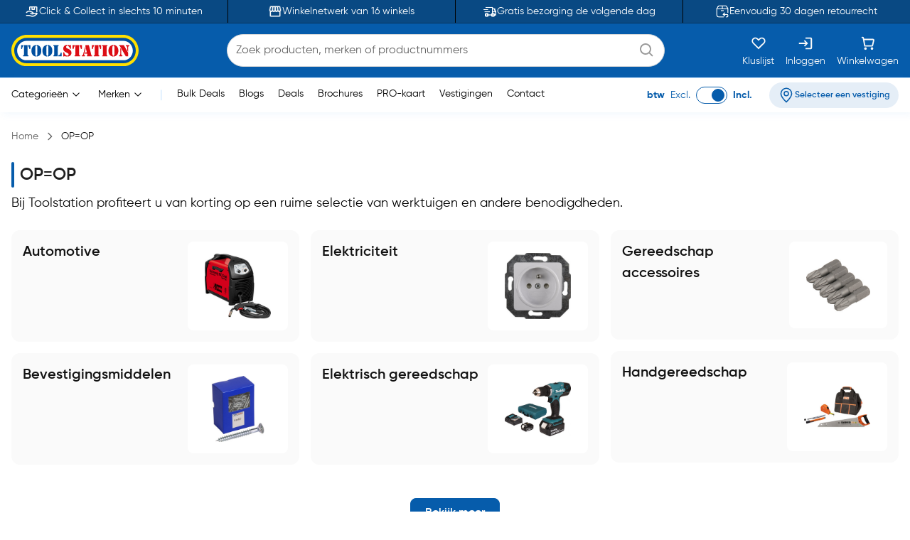

--- FILE ---
content_type: text/html;charset=utf-8
request_url: https://www.toolstation.be/opop/c765
body_size: 20883
content:
<!DOCTYPE html><html  lang="nl" data-capo=""><head><meta charset="utf-8">
<meta name="viewport" content="width=device-width, initial-scale=1">
<title>OP=OP | Toolstation</title>
<link rel="preconnect" href="https://cdn-ukwest.onetrust.com" crossorigin="anonymous">
<link rel="preconnect" href="https://cdn.toolstation.be/website" crossorigin="anonymous">
<script src="https://se.monetate.net/js/2/a-a77f9577/p/toolstation.be/entry.js" type="text/javascript"></script>
<link rel="stylesheet" href="/_nuxt/entry.Bj1zoBeG.css" crossorigin>
<link rel="stylesheet" href="/_nuxt/carouselThumbnail.DHXAGmwn.css" crossorigin>
<link rel="stylesheet" href="/_nuxt/TsHeaderKeyFeatures.dzRoUXOZ.css" crossorigin>
<link rel="stylesheet" href="/_nuxt/TsAutocompleteV3.BxgD_cBg.css" crossorigin>
<link rel="preload" href="https://cdn-ukwest.onetrust.com/scripttemplates/otSDKStub.js" as="script" crossorigin="anonymous">
<link rel="preload" as="image" href="https://cdn.toolstation.be/website/images/logos/toolstation-logo-halo-1.svg">
<link fetchpriority="high" as="script" crossorigin="anonymous" referrerpolicy="no-referrer" href="https://cdn-ukwest.onetrust.com/scripttemplates/otSDKStub.js" rel="preload">
<script type="text/javascript">var monetateT = new Date().getTime();</script>
<link rel="alternate" hreflang="nl-BE" href="https://www.toolstation.be/opop/c765">
<meta name="title" content="OP=OP | Toolstation">
<meta name="description" content="Sub category listing page for OP=OP">
<meta property="og:title" content="OP=OP | Toolstation">
<meta property="og:description" content="Sub category listing page for OP=OP">
<meta property="og:image" content="https://cdn.toolstation.be/images/160916-BE/250/90278.jpg">
<meta property="og:type" content="website">
<meta property="og:url" content="http://www.toolstation.be/opop/c765">
<meta property="og:site_name" content="Gereedschap voor de professional - Toolstation">
<meta name="twitter:card" content="summary_large_image">
<meta name="twitter:title" content="OP=OP | Toolstation">
<meta name="twitter:description" content="Sub category listing page for OP=OP">
<meta name="twitter:image" content="https://cdn.toolstation.be/images/160916-BE/250/90278.jpg">
<link rel="canonical" href="http://www.toolstation.be/opop/c765">
<script type="module" src="/_nuxt/asset/4.8.9/entry-COarhe1G.js" crossorigin></script>
<link rel="preload" as="fetch" fetchpriority="low" crossorigin="anonymous" href="/_nuxt/builds/meta/d99fbc40-ab8b-4a47-9bfc-5d20ff63d23f.json"></head><body><div id="__nuxt"><div><!----><!----><div class="nuxt-loading-indicator" style="position:fixed;top:0;right:0;left:0;pointer-events:none;width:auto;height:3px;opacity:0;background:repeating-linear-gradient(to right,#00dc82 0%,#34cdfe 50%,#0047e1 100%);background-size:Infinity% auto;transform:scaleX(0%);transform-origin:left;transition:transform 0.1s, height 0.4s, opacity 0.4s;z-index:999999;"></div><div class="min-h-screen h-full"><!--[--><nav class="top-0 z-30 bg-[#094983] border-b border-[#06345D] overflow-hidden transition-all duration-500 py-2 md:p-0 lg:block" data-testid="header-key-features" data-v-3def805e><div class="bg-[#094983] rounded-b-xl sm:rounded-none h-full" data-v-3def805e><div class="max-w-screen-xl mx-auto px-0 md:px-4 flex items-center" data-v-3def805e><div class="flex items-center justify-between w-full" data-v-3def805e><!--[--><!--[--><a href="https://www.toolstation.be/content/clickandcollect" rel="noopener noreferrer" class="flex-1 flex items-center justify-center text-white gap-3" data-v-3def805e><img src="https://cdn.builder.io/api/v1/image/assets%2Fb4d1240ca70943c6939681355549f3b8%2Fb921d05c6e58472caa3ac277582db852" alt="icon" class="w-5 h-5" data-v-3def805e><span class="text-sm" data-v-3def805e>Click &amp; Collect in slechts 10 minuten</span></a><span class="relative flex justify-center items-center min-h-full before:content[&#39;&#39;] before:block before:absolute mx-4 py-4 before:border-l before:top-0 before:left-1/2 before:h-full before:border-black" id="divider-" data-v-3def805e><!--[--><!----><!--]--></span><!--]--><!--[--><a href="https://www.toolstation.be/branches" rel="noopener noreferrer" class="flex-1 flex items-center justify-center text-white gap-3" data-v-3def805e><img src="https://cdn.builder.io/api/v1/image/assets%2Fb4d1240ca70943c6939681355549f3b8%2F47f88b0d4ece41bca28f6f5e24d82450" alt="icon" class="w-5 h-5" data-v-3def805e><span class="text-sm" data-v-3def805e>Winkelnetwerk van 16 winkels</span></a><span class="relative flex justify-center items-center min-h-full before:content[&#39;&#39;] before:block before:absolute mx-4 py-4 before:border-l before:top-0 before:left-1/2 before:h-full before:border-black" id="divider-" data-v-3def805e><!--[--><!----><!--]--></span><!--]--><!--[--><a href="https://www.toolstation.be/content/delivery" rel="noopener noreferrer" class="flex-1 flex items-center justify-center text-white gap-3" data-v-3def805e><img src="https://cdn.builder.io/api/v1/image/assets%2Fb4d1240ca70943c6939681355549f3b8%2F993cb8c147b64fc5a307b7979b34109c?format=webp" alt="icon" class="w-5 h-5" data-v-3def805e><span class="text-sm" data-v-3def805e>Gratis bezorging de volgende dag</span></a><span class="relative flex justify-center items-center min-h-full before:content[&#39;&#39;] before:block before:absolute mx-4 py-4 before:border-l before:top-0 before:left-1/2 before:h-full before:border-black" id="divider-" data-v-3def805e><!--[--><!----><!--]--></span><!--]--><!--[--><a href="https://www.toolstation.be/content/returnsandexchanges" rel="noopener noreferrer" class="flex-1 flex items-center justify-center text-white gap-3" data-v-3def805e><img src="https://cdn.builder.io/api/v1/image/assets%2Fe7be26051be34c279ad9f9a53676aa46%2F36d5ef2d2dac4ebfb3eee4664ae0662b?format=webp" alt="icon" class="w-5 h-5" data-v-3def805e><span class="text-sm" data-v-3def805e>Eenvoudig 30 dagen retourrecht</span></a><!----><!--]--><!--]--></div></div></div></nav><nav class="top-0 z-30 bg-white border-b border-[#C7E4FF] top-nav lg:block" data-testid="header"><div class="bg-primary rounded-b-xl sm:rounded-none top-div"><div class="max-w-screen-xl mx-auto px-4 py-2"><div class="row bg-primary items-center justify-between flex-wrap"><!--[--><div class="column is-5 lg:is-2 shrink-0" data-testid="column-header"><!--[--><a href="/" class="block max-w-max"><!--[--><img src="https://cdn.toolstation.be/website/images/logos/toolstation-logo-halo.svg" alt="logo" loading="lazy" class="cursor-pointer" height="44" width="179" data-testid="header-logo"><!--]--></a><!--]--></div><div class="column max-lg:is-12 lg:max-w-[50%] py-3 lg:py-0 order-3 lg:order-2" data-testid="column-algolia-search"><!--[--><form autocomplete="off"><div id="autocomplete-" class="flex flex-col w-full" data-v-37b47ff8><div id="autocomplete-template-" class="flex items-center space-x-2" data-v-37b47ff8><!----><div class="flex items-center w-full gap-1 overflow-hidden font-normal border border-natural-light-grey dark:border-natural-grey min-w-max dark:bg-natural-dark-grey px-3 rounded-full bg-white" data-v-37b47ff8><!--[--><!--]--><div class="flex-grow flex items-center gap-2"><div class="flex-grow flex items-center"><input type="text" id="header-search-autocomplete-input" autocomplete="off" name="header-search" placeholder="Zoek producten, merken of productnummers" class="m-0 p-0 flex-grow peer text-idle-black dark:text-idle-white border-0 focus:ring-0 bg-transparent font-normal placeholder:font-normal placeholder:text-natural-grey dark:placeholder:text-natural-silver-grey py-2.5 text-base placeholder:text-base leading-6" data-testid="header-search-box" value><span></span></div><!--[--><svg data-testid="atom-icon" class="ts-icon text-natural-silver-grey h-6 w-6" size="24" style="height:24px;width:24px;"><use xlink:href="/static/icons/sprite.svg#bx:search"></use></svg><!--]--></div><!--[--><!--]--></div><!----></div><!----><!----><!----></div></form><!--]--></div><div class="column order-2 lg:order-3 flex grow-0 lg:py-0" data-testid="column-selectbox"><!--[--><div class="row items-center justify-end gap-2 sm:gap-6 text-idle-white py-0"><!--[--><div class="column" data-testid="column-saveList"><!--[--><a href="/account/saved-lists" class="hover:text-natural-light-grey cursor-pointer flex flex-col items-end lg:items-center lg:space-y-2" data-testid="header-save-list_header-link-save-list" aria-label="Kluslijst"><!--[--><svg data-testid="atom-icon" class="ts-icon" size="22"><use xlink:href="/static/icons/sprite.svg#gg:heart"></use></svg><span class="font-normal text-[14px] leading-[12px] text-idle-white hidden lg:block whitespace-nowrap"><!--[-->Kluslijst<!--]--></span><!--]--></a><!--]--></div><div class="column" data-testid="column-auth"><!--[--><a href="/login" class="hover:text-natural-light-grey cursor-pointer flex flex-col items-end lg:items-center lg:space-y-2" data-testid="header-auth_header-link-login" aria-label="Inloggen"><!--[--><svg data-testid="atom-icon" class="ts-icon" size="22"><use xlink:href="/static/icons/sprite.svg#mdi:sign-in"></use></svg><span class="font-normal text-[14px] leading-[12px] text-idle-white hidden lg:block whitespace-nowrap"><!--[-->Inloggen<!--]--></span><!--]--></a><!--]--></div><div class="column" data-testid="column-cart"><!--[--><a href="/trolley" class="hover:text-natural-light-grey cursor-pointer flex flex-col items-end lg:items-center" data-testid="_header-link-cart" id="header-cart-link" aria-label="Winkelwagen"><!--[--><span class="relative size-[22px]"><svg data-testid="atom-icon" class="ts-icon" size="22"><use xlink:href="/static/icons/sprite.svg#ci:shopping-cart-02"></use></svg><!----></span><span class="font-normal text-[14px] leading-[12px] text-idle-white hidden lg:block lg:mt-2"><!--[-->Winkelwagen<!--]--></span><!--]--></a><!--]--></div><div class="column block lg:hidden" data-testid="atom-column"><!--[--><div data-testid="column-hamburger"><svg data-testid="icon-hamburger" class="ts-icon hover:text-natural-light-grey cursor-pointer size-6" size="28"><use xlink:href="/static/icons/sprite.svg#radix-icons:hamburger-menu"></use></svg></div><!----><!--]--></div><!--]--></div><!--]--></div><!--]--></div></div></div></nav><div class="shadow-[4px_3px_9.6px_0px_#8FBFEB1C]" data-testid="menu-header"><div class="max-w-screen-xl mx-auto px-4 py-0.5 md:py-1"><div class="row flex-wrap items-center"><!--[--><div class="column is-8 hidden lg:block" data-testid="column-categories"><!--[--><div class="row lg:space-x-5 px-2"><!--[--><!--[--><div class="inline-flex relative max-w-max cursor-pointer" data-testid="atom-tooltip"><!--[--><p class="font-normal text-[14px] leading-[20px] text-black whitespace-nowrap"><!--[--><span data-testid="header-categories-text">Categorieën</span><svg xmlns="http://www.w3.org/2000/svg" width="22" height="22" viewBox="0 0 21 21" class="inline-block"><path fill="none" stroke="currentColor" stroke-linecap="round" stroke-linejoin="round" d="m14.5 8.5l-4 4l-4-4" stroke-width="1"></path></svg><!--]--></p><!--]--></div><div id="tooltip-" role="tooltip" class="tooltip absolute !z-40 invisible opacity-0 inline-block shadow-secondary-black/25 dark:shadow transition-opacity duration-300 rounded-md dark:bg-natural-dark-grey !mt-3 !inset-0 translate-x-0 translate-y-0 max-h-[80vh] !top-0 z-100 max-w-screen-xl !mx-auto shadow-none border-0 !p-0 bg-transparent"><div class="inline-flex px-4 space-x-4 items-start *:max-w-none *:w-full w-full"><div class="font-medium text-secondary-black dark:text-idle-white text-sm max-w-max"><!--[--><span></span><!--]--></div><!--[--><!----><!--]--></div><div style="display:none;" data-popper-arrow class="tooltip-arrow after:!border-0 after:bg-natural-soft-white dark:after:bg-natural-dark-grey after:shadow-secondary-black/25 before:!hidden after:!w-3 after:!h-3 after:shadow-[-3px_-2px_5px_-1px]"></div></div><!--]--><!--[--><div class="inline-flex relative max-w-max cursor-pointer" data-testid="atom-tooltip"><!--[--><p class="font-normal text-[14px] leading-[20px] text-black whitespace-nowrap"><!--[--><span data-testid="header-brands-text">Merken</span><svg xmlns="http://www.w3.org/2000/svg" width="22" height="22" viewBox="0 0 21 21" class="inline-block"><path fill="none" stroke="currentColor" stroke-linecap="round" stroke-linejoin="round" d="m14.5 8.5l-4 4l-4-4" stroke-width="1"></path></svg><!--]--></p><!--]--></div><div id="tooltip-" role="tooltip" class="tooltip absolute !z-40 invisible opacity-0 inline-block shadow-secondary-black/25 dark:shadow transition-opacity duration-300 rounded-md dark:bg-natural-dark-grey !mt-3 !inset-0 translate-x-0 translate-y-0 max-h-[80vh] !top-0 z-100 max-w-screen-xl !mx-auto shadow-none border-0 !p-0 bg-transparent"><div class="px-4 space-x-4 items-start flex w-full *:max-w-none *:w-full"><div class="font-medium text-secondary-black dark:text-idle-white text-sm max-w-max"><!--[--><div class="bg-white max-sm:px-4 border w-full"><div class="row sm:px-7 sm:py-3 max-sm:pt-6 max-sm:pb-4"><!--[--><div class="row gap-2 m-0"><!--[--><svg data-testid="atom-icon" color="#666666" class="ts-icon cursor-pointer text-secondary-black" size="2rem"><use xlink:href="/static/icons/sprite.svg#iconamoon:arrow-left-2-duotone"></use></svg><p class="mb-0 block text-base md:text-2xl font-bold text-secondary-black sm:hidden"><!--[--><span data-testid="typography-text-span">Topmerken</span><!--]--></p><p class="ts-title relative mb-0 text-base md:text-2xl font-semibold text-secondary-black hidden sm:block" data-testid="top-brand-menu-header" id="title-"><!--[--><!--[-->Topmerken<!--]--><!--]--></p><!--]--></div><!--]--></div><div class="row flex justify-center align-center mt-2 sm:mt-3 w-full"><!--[--><div class="column max-sm:p-0 max-sm:is-12 sm:min-w-max justify-center" data-testid="atom-column"><!--[--><!--]--></div><div class="column max-sm:is-5 max-w-max hidden sm:flex" data-testid="atom-column"><!--[--><img src="https://cdn.toolstation.be/website/images/brand-banner.webp" alt="brandBannerImg" loading="lazy" class="rounded-md" width="428" height="217"><!--]--></div><!--]--></div><div class="row is-centered sm:w-[50rem] py-3"><!--[--><a href="/merk" class="text-primary text-base font-semibold underline" data-testid="link-to-brand-listing-page"><!--[-->Bekijk alles<!--]--></a><!--]--></div></div><!--]--></div><!--[--><!----><!--]--></div><div style="display:none;" data-popper-arrow class="tooltip-arrow after:!border-0 after:bg-natural-soft-white dark:after:bg-natural-dark-grey after:shadow-secondary-black/25 before:!hidden after:!w-3 after:!h-3 after:shadow-[-3px_-2px_5px_-1px]"></div></div><!--]--><span class="text-[#C7E4FF]"> | </span><!--[--><a href="https://www.toolstation.be/search?q=CAT13BULKDEALS" rel="noopener noreferrer" target="_self" data-testid="header-link-https://www.toolstation.be/search?q=CAT13BULKDEALS" class="cursor-pointer hover:text-primary font-normal text-sm"><!--[-->Bulk Deals<!--]--></a><a href="/blogs" class="cursor-pointer hover:text-primary font-normal text-sm" data-testid="header-link-blogs"><!--[-->Blogs<!--]--></a><a href="/content/deals/" class="cursor-pointer hover:text-primary font-normal text-sm" data-testid="header-link-content/deals/"><!--[-->Deals<!--]--></a><a href="/content/brochures/" class="cursor-pointer hover:text-primary font-normal text-sm" data-testid="header-link-content/brochures/"><!--[-->Brochures<!--]--></a><a href="/content/pro" class="cursor-pointer hover:text-primary font-normal text-sm" data-testid="header-link-content/pro"><!--[-->PRO-kaart<!--]--></a><a href="/branches" class="cursor-pointer hover:text-primary font-normal text-sm" data-testid="header-link-branches"><!--[-->Vestigingen<!--]--></a><a href="/contact" class="cursor-pointer hover:text-primary font-normal text-sm" data-testid="header-link-contact"><!--[-->Contact<!--]--></a><!--]--><!--]--></div><!--]--></div><div class="column min-w-max ml-auto lg:is-3 text-right md:py-0" data-testid="column-vat"><!--[--><div class="flex justify-between items-center lg:justify-end space-x-6 max-md:py-0"><div class="font-normal text-[14px] leading-[20px] flex text-primary items-center lg:justify-end space-x-2 mb-0"><!--[--><!--[--><span class="font-bold text-primary" data-testid="header-vat-text">btw</span><span class="text-primary" data-testid="header-exculded-text">Excl.</span><label data-testid="menu-vat-toggle_header-vat-toggle-inc_toggle-label" for="menu-vat-toggle_header-vat-toggle-inc" class="w-fit relative inline-flex items-center cursor-pointer"><input class="sr-only peer" type="checkbox" id="menu-vat-toggle_header-vat-toggle-inc" data-testid="menu-vat-toggle_header-vat-toggle-inc" checked true-value="true" false-value="false" aria-label="menu-vat-toggle_header-vat-toggle-inc"><span class="peer dark:bg-natural-black peer-checked:after:translate-x-full after:content-[&quot;&quot;] after:absolute after:border after:rounded-full after:transition-all false peer-focus:outline-none peer-focus:ring-0 peer-focus:ring-primary rounded-full peer peer-checked:after:border-primary bg-transparent after:bg-primary border-primary border w-11 h-6 after:top-[3px] after:left-[4px] after:h-[18px] after:w-[18px]" data-testid="menu-vat-toggle_header-vat-toggle-inc_toggle-thumb"></span><!----></label><span class="font-bold text-primary" data-testid="header-includedvat-text">Incl.</span><!--]--><!--]--></div><!--[--><span class="inline-flex gap-1 items-center text-nowrap border-none text-base px-3 py-1.5 rounded-full select-none hover:bg-info/20 transition-colors font-semibold text-primary max-md:bg-transparent bg-[#065CAB1A] max-md:p-0 cursor-pointer" data-testid="atom-tag"><!----><!--[--><svg data-testid="atom-icon" class="ts-icon shrink-0" size="20"><use xlink:href="/static/icons/sprite.svg#ep:location"></use></svg><span class="text-[16px] leading-[24px] font-semibold md:text-xs text-primary" data-testid="header-branch-text"><!--[-->Selecteer een vestiging<!--]--></span><!--]--></span><!----><!--]--></div><!--]--></div><!--]--></div></div><!----></div><!--]--><div><!--[--><!----><!--[--><div class="mb-0"><div class="mx-auto max-w-screen-xl px-4" data-testid="undefined-container"><!--[--><div class="flex items-center pb-0 lg:pb-2.5 pt-2 lg:my-4"><!--[--><!--[--><a href="/" class="font-normal text-natural-grey text-[14px] leading-[20px] mb-0"><!--[--><span>Home</span><!--]--></a><svg data-testid="atom-icon" class="ts-icon mx-1 lg:mx-2 text-natural-grey !size-4 my-auto" size="16"><use xlink:href="/static/icons/sprite.svg#flowbite:angle-right-outline"></use></svg><!--]--><!--[--><a aria-current="page" href="/opop/c765" class="router-link-active router-link-exact-active font-normal text-[14px] leading-[20px] mb-0 text-idle-black"><!--[--><span>OP=OP</span><!--]--></a><!----><!--]--><!--]--></div><!--]--></div></div><div class="mb-8"><div class="mx-auto max-w-screen-xl px-4" data-testid="undefined-container"><!--[--><div><!----><div><h1 class="font-semibold text-natural-black text-[24px] leading-[36px] ts-title relative mb-2" data-testid="heading-primary" id="title-"><!--[--><!--[-->OP=OP<!--]--><!--]--></h1><div class="mb-6"><span class="overflow-hidden text-lg"><span>Bij Toolstation profiteert u van korting op een ruime selectie van werktuigen en andere benodigdheden.</span></span><!----></div><div class="columns-1 sm:columns-2 md:columns-3 mb-8"><!--[--><div id="card-" data-testid="-card-container" class="rounded-xl overflow-hidden p-4 shadow-none border-0 mb-4 flex items-start bg-idle-white"><!--[--><div><a href="/opop/automotive/c766" class=""><!--[--><p class="font-semibold text-[20px] leading-[30px] mb-4 text-idle-black hover:underline cursor-pointer"><!--[-->Automotive<!--]--></p><!--]--></a><div></div><!--[--><!--]--><!----></div><div class="ms-auto bg-white px-6 py-4 md:py-4 rounded-md"><img src="https://cdn.toolstation.be/images/160916-BE/250/56694.jpg" alt="save-list-product" loading="lazy" width="93"></div><!--]--></div><div id="card-" data-testid="-card-container" class="rounded-xl overflow-hidden p-4 shadow-none border-0 mb-4 flex items-start bg-idle-white"><!--[--><div><a href="/opop/bevestigingsmiddelen/c767" class=""><!--[--><p class="font-semibold text-[20px] leading-[30px] mb-4 text-idle-black hover:underline cursor-pointer"><!--[-->Bevestigingsmiddelen<!--]--></p><!--]--></a><div></div><!--[--><!--]--><!----></div><div class="ms-auto bg-white px-6 py-4 md:py-4 rounded-md"><img src="https://cdn.toolstation.be/images/160916-BE/250/45376.jpg" alt="save-list-product" loading="lazy" width="93"></div><!--]--></div><div id="card-" data-testid="-card-container" class="rounded-xl overflow-hidden p-4 shadow-none border-0 mb-4 flex items-start bg-idle-white"><!--[--><div><a href="/opop/elektriciteit/c768" class=""><!--[--><p class="font-semibold text-[20px] leading-[30px] mb-4 text-idle-black hover:underline cursor-pointer"><!--[-->Elektriciteit<!--]--></p><!--]--></a><div></div><!--[--><!--]--><!----></div><div class="ms-auto bg-white px-6 py-4 md:py-4 rounded-md"><img src="https://cdn.toolstation.be/images/160916-BE/250/59018.jpg" alt="save-list-product" loading="lazy" width="93"></div><!--]--></div><div id="card-" data-testid="-card-container" class="rounded-xl overflow-hidden p-4 shadow-none border-0 mb-4 flex items-start bg-idle-white"><!--[--><div><a href="/opop/elektrisch-gereedschap/c769" class=""><!--[--><p class="font-semibold text-[20px] leading-[30px] mb-4 text-idle-black hover:underline cursor-pointer"><!--[-->Elektrisch gereedschap<!--]--></p><!--]--></a><div></div><!--[--><!--]--><!----></div><div class="ms-auto bg-white px-6 py-4 md:py-4 rounded-md"><img src="https://cdn.toolstation.be/images/160916-BE/250/90278.jpg" alt="save-list-product" loading="lazy" width="93"></div><!--]--></div><div id="card-" data-testid="-card-container" class="rounded-xl overflow-hidden p-4 shadow-none border-0 mb-4 flex items-start bg-idle-white"><!--[--><div><a href="/opop/gereedschap-accessoires/c770" class=""><!--[--><p class="font-semibold text-[20px] leading-[30px] mb-4 text-idle-black hover:underline cursor-pointer"><!--[-->Gereedschap accessoires<!--]--></p><!--]--></a><div></div><!--[--><!--]--><!----></div><div class="ms-auto bg-white px-6 py-4 md:py-4 rounded-md"><img src="https://cdn.toolstation.be/images/160916-BE/250/44470.jpg" alt="save-list-product" loading="lazy" width="93"></div><!--]--></div><div id="card-" data-testid="-card-container" class="rounded-xl overflow-hidden p-4 shadow-none border-0 mb-4 flex items-start bg-idle-white"><!--[--><div><a href="/opop/handgereedschap/c771" class=""><!--[--><p class="font-semibold text-[20px] leading-[30px] mb-4 text-idle-black hover:underline cursor-pointer"><!--[-->Handgereedschap<!--]--></p><!--]--></a><div></div><!--[--><!--]--><!----></div><div class="ms-auto bg-white px-6 py-4 md:py-4 rounded-md"><img src="https://cdn.toolstation.be/images/160916-BE/250/80146.jpg" alt="save-list-product" loading="lazy" width="93"></div><!--]--></div><!--]--></div></div></div><button type="button" is-saved="false" data-testid="load-more-sub-category" class="font-semibold justify-center items-center gap-2 text-idle-white bg-primary hover:bg-primary-hover dark:hover:bg-primary-dark-hover dark:text-primary dark:hover:text-idle-white dark:bg-idle-white focus:ring focus:ring-primary-border border border-primary dark:border-idle-white dark:hover:border-primary-dark-hover px-[20px] py-[8px] text-[16px] rounded-[8px] leading-[24px] block max-w-max mx-auto mb-6"><!--[-->Bekijk meer<!--]--></button><!----><!--]--></div></div><!--]--><!--]--></div><span></span><footer id data-testid="footer"><div data-testid="organisms-newsletter" class="flex flex-col max-sm:items-center max-lg:bg-primary lg:hidden py-6 px-4" iconstyle="height: 24px; width: 24px"><p class="font-normal text-[16px] leading-[24px] text-idle-white lg:font-semibold max-sm:text-center mb-3 sm:mb-2 max-sm:!text-[24px]"><!--[-->Schrijf je in voor de nieuwsbrief en mis nooit meer iets.<!--]--></p><p class="font-normal text-[14px] text-idle-white lg:font-normal max-sm:text-center mb-6 leading-relaxed"><!--[--><span data-testid="typography-text-span">Je ontvangt van ons 2 à 3 keer per week een e-mail vol met inspiratie en deals. Lees hier onze <a href="/content/privacy" class="text-idle-white underline hover:no-underline" title="het privacybeleid" target="_blank"> privacyverklaring</a>. </span><!--]--></p><form data-testid="organisms-newsletter-form" novalidate class="w-full sm:max-w-lg sm:flex"><div class="flex items-center w-full gap-1 overflow-hidden font-normal border border-natural-light-grey dark:border-natural-grey min-w-max px-3 rounded-lg lg:hidden sm:min-w-md"><!--[--><!--]--><div class="flex-grow flex items-center gap-2 flex-row-reverse"><div class="flex-grow flex items-center"><input type="text" id="input-" placeholder="E-mail" required autocomplete="newsletter-email" class="m-0 p-0 flex-grow peer dark:text-idle-white border-0 focus:ring-0 bg-transparent font-normal placeholder:font-normal dark:placeholder:text-natural-silver-grey py-2.5 text-base placeholder:text-base leading-6 text-idle-white placeholder:text-idle-white" data-testid="organisms-newsletter-email-input" value><span></span></div><!--[--><svg data-testid="atom-icon" class="ts-icon h-6 w-6 text-idle-white" size="24" style="height:24px;width:24px;"><use xlink:href="/static/icons/sprite.svg#lucide:mail"></use></svg><!--]--></div><!--[--><!--]--></div><div class="lg:hidden max-w-full mx-auto"><button type="submit" is-saved="false" data-testid="organisms-newsletter-submit-button" class="inline-flex justify-center items-center gap-2 dark:hover:bg-primary-dark-hover dark:text-primary dark:hover:text-idle-white dark:bg-idle-white focus:ring focus:ring-primary-border border-primary dark:border-idle-white dark:hover:border-primary-dark-hover px-[20px] py-[8px] text-[16px] rounded-[8px] leading-[24px] bg-idle-white hover:bg-natural-soft-white text-primary border-0 font-medium max-sm:mt-5 sm:ml-4"><!--[--><!----><span data-testid="atom-button-label">Abonneren</span><!--]--></button></div><div class="flex flex-col w-full gap-1"><div data-testid="molecule-input-group" class="flex items-stretch *:rounded-none *:border-r-0 last:*:border-r last:*:rounded-r-md first:*:rounded-l-md max-lg:hidden w-full"><!--[--><div class="flex items-center w-full gap-1 overflow-hidden font-normal border border-natural-light-grey dark:border-natural-grey min-w-max px-3 rounded-lg sm:min-w-md text-idle-white"><!--[--><!--]--><div class="flex-grow flex items-center gap-2 flex-row-reverse"><div class="flex-grow flex items-center"><input type="text" id="input-" placeholder="E-mail" required autocomplete="newsletter-email" class="m-0 p-0 flex-grow peer dark:text-idle-white border-0 focus:ring-0 bg-transparent font-normal placeholder:font-normal dark:placeholder:text-natural-silver-grey py-2.5 text-base placeholder:text-base leading-6 text-idle-white placeholder:text-idle-white" data-testid="organisms-newsletter-email-input" value><span></span></div><!--[--><svg data-testid="atom-icon" class="ts-icon h-6 w-5 text-idle-white" size="24" style="height:24px;width:24px;"><use xlink:href="/static/icons/sprite.svg#lucide:mail"></use></svg><!--]--></div><!--[--><!--]--></div><button type="submit" is-saved="false" data-testid="organisms-newsletter-submit-button" class="inline-flex justify-center items-center gap-2 dark:hover:bg-primary-dark-hover dark:text-primary dark:hover:text-idle-white dark:bg-idle-white focus:ring focus:ring-primary-border border-primary dark:border-idle-white dark:hover:border-primary-dark-hover px-[20px] py-[8px] text-[16px] rounded-[8px] leading-[24px] bg-idle-white hover:bg-natural-soft-white text-primary border-0 font-medium"><!--[--><!----><span data-testid="atom-button-label">Abonneren</span><!--]--></button><!--]--></div><!----></div></form></div><div class="mx-auto max-w-screen-xl px-4 py-6 max-md:bg-[#F0F8FF]"><div class="row max-lg:flex-col justify-between lg:bg-white lg:rounded-md lg:border lg:border-[#DCEDFD] lg:my-4"><!--[--><div class="column" data-testid="column-cta"><!--[--><div id="cta-card-" data-testid="footer-cta" class="flex items-center justify-center gap-2 flex-col md:flex-row lg:py-2"><!--[--><p class="text-[16px] leading-[24px] text-center lg:text-left mb-0 font-bold shrink max-md:mb-2 md:mr-2 text-idle-black"><!--[-->Ontdek onze app<!--]--></p><!--]--><div class="flex gap-2 min-w-max"><!--[--><a href="https://apps.apple.com/app/toolstation-be/id1619951316" rel="noopener noreferrer" target="_blank" data-testid="footer-cta-download-apple-app" class="cursor-pointer flex items-center gap-0.5 border rounded-sm border-gray-500 p-2 bg-idle-black text-idle-white apple-footer-download"><svg data-testid="atom-icon" class="ts-icon mr-1 shrink-0" size="24" style="height:24px;width:24px;"><use xlink:href="/static/icons/sprite.svg#ic:sharp-apple"></use></svg><div class="text-left"><p class="leading-none text-[8px]">Downloaden in de</p><p class="leading-tight tracking-wider text-sm font-semibold">App Store</p></div></a><a href="https://play.google.com/store/apps/details?id=com.toolstation.mobile_app.be&amp;pli=1" rel="noopener noreferrer" target="_blank" data-testid="footer-cta-download-google-play-app" class="cursor-pointer flex items-center gap-0.5 border rounded-sm border-gray-500 p-2 bg-idle-black text-idle-white android-footer-download"><img src="https://cdn.toolstation.be/website/icons/google-play.svg" alt="Google Play" loading="lazy" class="mr-1" height="24" width="24" style="height:24px;width:24px;"><div class="text-left"><p class="leading-none text-[8px]">DOWNLOAD VIA </p><p class="leading-tight tracking-wider text-sm font-semibold">Google Play</p></div></a><!--]--></div></div><!--]--></div><div class="column grow-0 max-lg:hidden" data-testid="column-divider"><!--[--><span class="relative flex justify-center items-center min-h-full before:content[&#39;&#39;] before:block before:absolute mx-4 py-4 before:border-l before:top-0 before:left-1/2 before:h-full" id="divider-"><!--[--><!----><!--]--></span><!--]--></div><div class="column max-lg:mt-2 flex items-center justify-center" data-testid="column-secure-payment"><!--[--><div class="row items-center max-sm:flex-col mx-0 my-auto"><!--[--><p class="text-[16px] leading-[24px] mb-0 shrink font-bold text-idle-black max-sm:mb-3 max-sm:mr-0 mr-3 sm:mr-4" data-testid="footer-para"><!--[-->Veilige betaling<!--]--></p><div class="row is-mobile justify-start lg:justify-center gap-2 sm:gap-3.5 mx-0 overflow-auto hide-scroll-bar"><!--[--><!--[--><!--[--><img src="https://cdn.toolstation.be/website/icons/ic_outline-apple.svg" alt="apple pay" loading="lazy" class="h-6 max-w-full" width="24" height="24"><!--]--><!--[--><img src="https://cdn.toolstation.be/website/icons/paypal.svg" alt="paypal" loading="lazy" class="h-6 max-w-full" width="21" height="24"><!--]--><!--[--><img src="https://cdn.toolstation.be/website/icons/master-card.svg" alt="master card" loading="lazy" class="h-6 max-w-full" width="29" height="24"><!--]--><!--[--><img src="https://cdn.toolstation.be/website/icons/google-pay.svg" alt="google pay" loading="lazy" class="h-6 max-w-full" width="25" height="24"><!--]--><!--[--><img src="https://cdn.toolstation.be/website/icons/image-1.png" alt="pro card" loading="lazy" class="h-6 max-w-full" width="40" height="28"><!--]--><!--[--><img src="https://cdn.toolstation.be/website/icons/visa.svg" alt="visa" loading="lazy" class="h-6 max-w-full" width="40" height="24"><!--]--><!--[--><img src="https://cdn.toolstation.be/website/icons/bancontact.png" alt="Bancontact" loading="lazy" class="h-6 max-w-full" width="40" height="24"><!--]--><!--]--><!--]--></div><!--]--></div><!--]--></div><!--]--></div></div><div class="lg:hidden bg-primary py-6 px-4"><a href="/" class="block max-w-max mx-auto"><!--[--><img src="https://cdn.toolstation.be/website/images/logos/toolstation-logo-halo-1.svg" alt="Tool Station Logo" fetchpriority="high" loading="eager" class="cursor-pointer" width="224" height="55" style="height:55px;width:224px;"><!--]--></a><div class="mb-8"><div id="accordion-" data-accordion="collapse" data-testid="column-accordion" class="mb-0" data-active-classes="border-b-0 !font-bold"><!--[--><!--[--><!--[--><div><button id="accordion-tab-" type="button" class="group p-3 flex justify-between gap-3 text-idle-black font-medium border-x-0 text-left items-center w-full px-0 !text-idle-white border-0 border-t-0 border-b border-b-info first:border-t-0 hover:bg-transparent" aria-expanded="false" aria-controls="accordion-tab-body-" data-testid="mobile-footer-navigation-tab-0"><span class="text-sm font-medium px-3 border-b-0 justify-between w-full flex flex-row items-center gap-2"><!--[--><!----> Hulp &amp; Contact<!--]--></span><!--[--><svg data-testid="atom-icon" color="currentColor" class="ts-icon w-8 transition-all shrink-0 rotate-180" data-accordion-icon style="height:16px;width:16px;"><use xlink:href="/static/icons/sprite.svg#pepicons-pop:angle-up"></use></svg><!--]--></button><div id="accordion-tab-body-" class="hidden" aria-labelledby="accordion-tab-" data-collapse="collapse-target-1"><div class="border-b px-3 pb-[18px]"><!--[--><ul class="px-4"><!--[--><li class="py-2 text-natural-soft-white text-sm font-normal"><a href="/content/faq" class="w-full" data-testid="footer-content-faq-mob"><!--[-->Veelgestelde vragen<!--]--></a></li><li class="py-2 text-natural-soft-white text-sm font-normal"><a href="/contact" class="w-full" data-testid="footer-contact-mob"><!--[-->Contact<!--]--></a></li><li class="py-2 text-natural-soft-white text-sm font-normal"><a href="/content/payment" class="w-full" data-testid="footer-content-payment-mob"><!--[-->Betaalmethoden<!--]--></a></li><li class="py-2 text-natural-soft-white text-sm font-normal"><a href="/content/delivery" class="w-full" data-testid="footer-content-delivery-mob"><!--[-->Levering<!--]--></a></li><li class="py-2 text-natural-soft-white text-sm font-normal"><a href="/content/clickandcollect" class="w-full" data-testid="footer-content-clickandcollect-mob"><!--[-->Click &amp; Collect<!--]--></a></li><li class="py-2 text-natural-soft-white text-sm font-normal"><a href="/content/returnsandexchanges" class="w-full" data-testid="footer-content-returnsandexchanges-mob"><!--[-->Ruilen en retourneren<!--]--></a></li><li class="py-2 text-natural-soft-white text-sm font-normal"><a href="/guarantee" class="w-full" data-testid="footer-guarantee-mob"><!--[-->Garantie<!--]--></a></li><!--]--></ul><!--]--></div></div><!--[--><!--]--></div><!--]--><!--[--><div><button id="accordion-tab-" type="button" class="group p-3 flex justify-between gap-3 text-idle-black font-medium border-x-0 text-left items-center w-full px-0 !text-idle-white border-0 border-t-0 border-b border-b-info first:border-t-0 hover:bg-transparent" aria-expanded="false" aria-controls="accordion-tab-body-" data-testid="mobile-footer-navigation-tab-1"><span class="text-sm font-medium px-3 border-b-0 justify-between w-full flex flex-row items-center gap-2"><!--[--><!----> Over Toolstation<!--]--></span><!--[--><svg data-testid="atom-icon" color="currentColor" class="ts-icon w-8 transition-all shrink-0 rotate-180" data-accordion-icon style="height:16px;width:16px;"><use xlink:href="/static/icons/sprite.svg#pepicons-pop:angle-up"></use></svg><!--]--></button><div id="accordion-tab-body-" class="hidden" aria-labelledby="accordion-tab-" data-collapse="collapse-target-1"><div class="border-b px-3 pb-[18px]"><!--[--><ul class="px-4"><!--[--><li class="py-2 text-natural-soft-white text-sm font-normal"><a href="/content/aboutus" class="w-full" data-testid="footer-content-aboutus-mob"><!--[-->Over ons<!--]--></a></li><li class="py-2 text-natural-soft-white text-sm font-normal"><a href="/content/pro" class="w-full" data-testid="footer-content-pro-mob"><!--[-->PRO-kaart<!--]--></a></li><li class="py-2 text-natural-soft-white text-sm font-normal"><a href="/content/toolstation-app" class="w-full" data-testid="footer-content-toolstation-app-mob"><!--[-->Toolstation App<!--]--></a></li><li class="py-2 text-natural-soft-white text-sm font-normal"><a href="/newsletter" class="w-full" data-testid="footer-newsletter-mob"><!--[-->Nieuwsbrief<!--]--></a></li><li class="py-2 text-natural-soft-white text-sm font-normal"><a href="/branches" class="w-full" data-testid="footer-branches-mob"><!--[-->Vestigingen<!--]--></a></li><li class="py-2 text-natural-soft-white text-sm font-normal"><a href="/content/jobs" class="w-full" data-testid="footer-content-jobs-mob"><!--[-->Vacatures<!--]--></a></li><!--]--></ul><!--]--></div></div><!--[--><!--]--></div><!--]--><!--[--><div><button id="accordion-tab-" type="button" class="group p-3 flex justify-between gap-3 text-idle-black font-medium border-x-0 text-left items-center w-full px-0 !text-idle-white border-0 border-t-0 border-b border-b-info first:border-t-0 hover:bg-transparent" aria-expanded="false" aria-controls="accordion-tab-body-" data-testid="mobile-footer-navigation-tab-2"><span class="text-sm font-medium px-3 border-b-0 justify-between w-full flex flex-row items-center gap-2"><!--[--><!----> Voorwaarden<!--]--></span><!--[--><svg data-testid="atom-icon" color="currentColor" class="ts-icon w-8 transition-all shrink-0 rotate-180" data-accordion-icon style="height:16px;width:16px;"><use xlink:href="/static/icons/sprite.svg#pepicons-pop:angle-up"></use></svg><!--]--></button><div id="accordion-tab-body-" class="hidden" aria-labelledby="accordion-tab-" data-collapse="collapse-target-1"><div class="border-b px-3 pb-[18px]"><!--[--><ul class="px-4"><!--[--><li class="py-2 text-natural-soft-white text-sm font-normal"><a href="/content/terms" class="w-full" data-testid="footer-content-terms-mob"><!--[-->Algemene voorwaarden<!--]--></a></li><li class="py-2 text-natural-soft-white text-sm font-normal"><a href="/content/privacy" class="w-full" data-testid="footer-content-privacy-mob"><!--[-->Privacybeleid<!--]--></a></li><li class="py-2 text-natural-soft-white text-sm font-normal"><a href="/content/cookies" class="w-full" data-testid="footer-content-cookies-mob"><!--[-->Cookiebeleid<!--]--></a></li><li class="py-2 text-natural-soft-white text-sm font-normal"><a href="/content/reviewguidelines" class="w-full" data-testid="footer-content-reviewguidelines-mob"><!--[-->Recensies<!--]--></a></li><li class="py-2 text-natural-soft-white text-sm font-normal"><a href="/weee" class="w-full" data-testid="footer-weee-mob"><!--[-->AEEA<!--]--></a></li><li class="py-2 text-natural-soft-white text-sm font-normal"><a href="/modern-slavery-statement" class="w-full" data-testid="footer-modern-slavery-statement-mob"><!--[-->Verklaring van moderne slavernij<!--]--></a></li><li class="py-2 text-natural-soft-white text-sm font-normal"><a href="/copyright" class="w-full" data-testid="footer-copyright-mob"><!--[-->Copyright<!--]--></a></li><!--]--></ul><!--]--></div></div><!--[--><!--]--></div><!--]--><!--]--><!--]--></div></div><p class="font-normal text-natural-grey text-[16px] leading-[24px] text-center !text-idle-white text-lg mb-1"><!--[-->Op de hoogte blijven?<!--]--></p><div class="row is-mobile justify-center gap-3 mt-1.5 !mx-0"><!--[--><!--[--><a href="https://www.facebook.com/ToolstationBe/" rel="noopener noreferrer" target="_blank" data-testid="mobile-footer-social-link-0"><!--[--><img src="https://cdn.toolstation.be/website/icons/mobile-facebook.svg" alt="Facebook" loading="lazy" class="size-12"><!--]--></a><a href="https://www.instagram.com/toolstation_be/" rel="noopener noreferrer" target="_blank" data-testid="mobile-footer-social-link-1"><!--[--><img src="https://cdn.toolstation.be/website/icons/mobile-instagram.svg" alt="Instagram" loading="lazy" class="size-12"><!--]--></a><a href="https://www.youtube.com/channel/UCqCCxNLzm-X--_sdPB2Fr3g" rel="noopener noreferrer" target="_blank" data-testid="mobile-footer-social-link-2"><!--[--><img src="https://cdn.toolstation.be/website/icons/mobile-youtube.svg" alt="YouTube" loading="lazy" class="size-12"><!--]--></a><!--]--><!--]--></div></div><div class="bg-primary px-4 max-lg:hidden"><div class="row is-mobile max-lg:hidden py-8 mx-auto max-w-screen-xl min-h-max"><!--[--><div class="column is-5 min-w-min" data-testid="column-left"><!--[--><a href="/" class="block max-w-max cursor-pointer"><!--[--><img src="https://cdn.toolstation.be/website/images/logos/toolstation-logo-halo-1.svg" alt="Tool Station Logo" fetchpriority="high" loading="eager" class="cursor-pointer" width="224" height="55" style="height:55px;width:224px;"><!--]--></a><div data-testid="organisms-newsletter" class="flex flex-col max-sm:items-center max-lg:bg-primary py-6 max-sm:px-4"><p class="font-normal text-[16px] leading-[24px] text-idle-white lg:font-semibold max-sm:text-center mb-3 sm:mb-2 max-sm:!text-[24px]"><!--[-->Schrijf je in voor de nieuwsbrief en mis nooit meer iets.<!--]--></p><p class="font-normal text-[14px] text-idle-white lg:font-normal max-sm:text-center mb-6 leading-relaxed"><!--[--><span data-testid="typography-text-span">Je ontvangt van ons 2 à 3 keer per week een e-mail vol met inspiratie en deals. Lees hier onze <a href="/content/privacy" class="text-idle-white underline hover:no-underline" title="het privacybeleid" target="_blank"> privacyverklaring</a>. </span><!--]--></p><form data-testid="organisms-newsletter-form" novalidate class="w-full sm:max-w-lg sm:flex"><div class="flex items-center w-full gap-1 overflow-hidden font-normal border border-natural-light-grey dark:border-natural-grey min-w-max px-3 rounded-lg lg:hidden sm:min-w-md"><!--[--><!--]--><div class="flex-grow flex items-center gap-2 flex-row-reverse"><div class="flex-grow flex items-center"><input type="text" id="input-" placeholder="E-mail" required autocomplete="newsletter-email" class="m-0 p-0 flex-grow peer dark:text-idle-white border-0 focus:ring-0 bg-transparent font-normal placeholder:font-normal dark:placeholder:text-natural-silver-grey py-2.5 text-base placeholder:text-base leading-6 text-idle-white placeholder:text-idle-white" data-testid="organisms-newsletter-email-input" value><span></span></div><!--[--><svg data-testid="atom-icon" class="ts-icon h-6 w-6 text-idle-white" size="24" style="height:24px;width:24px;"><use xlink:href="/static/icons/sprite.svg#lucide:mail"></use></svg><!--]--></div><!--[--><!--]--></div><div class="lg:hidden max-w-full mx-auto"><button type="submit" is-saved="false" data-testid="organisms-newsletter-submit-button" class="inline-flex justify-center items-center gap-2 dark:hover:bg-primary-dark-hover dark:text-primary dark:hover:text-idle-white dark:bg-idle-white focus:ring focus:ring-primary-border border-primary dark:border-idle-white dark:hover:border-primary-dark-hover px-[20px] py-[8px] text-[16px] rounded-[8px] leading-[24px] bg-idle-white hover:bg-natural-soft-white text-primary border-0 font-medium max-sm:mt-5 sm:ml-4"><!--[--><!----><span data-testid="atom-button-label">Abonneren</span><!--]--></button></div><div class="flex flex-col w-full gap-1"><div data-testid="molecule-input-group" class="flex items-stretch *:rounded-none *:border-r-0 last:*:border-r last:*:rounded-r-md first:*:rounded-l-md max-lg:hidden w-full"><!--[--><div class="flex items-center w-full gap-1 overflow-hidden font-normal border border-natural-light-grey dark:border-natural-grey min-w-max px-3 rounded-lg sm:min-w-md text-idle-white"><!--[--><!--]--><div class="flex-grow flex items-center gap-2 flex-row-reverse"><div class="flex-grow flex items-center"><input type="text" id="input-" placeholder="E-mail" required autocomplete="newsletter-email" class="m-0 p-0 flex-grow peer dark:text-idle-white border-0 focus:ring-0 bg-transparent font-normal placeholder:font-normal dark:placeholder:text-natural-silver-grey py-2.5 text-base placeholder:text-base leading-6 text-idle-white placeholder:text-idle-white" data-testid="organisms-newsletter-email-input" value><span></span></div><!--[--><svg data-testid="atom-icon" class="ts-icon h-6 w-5 text-idle-white" size="24" style="height:24px;width:24px;"><use xlink:href="/static/icons/sprite.svg#lucide:mail"></use></svg><!--]--></div><!--[--><!--]--></div><button type="submit" is-saved="false" data-testid="organisms-newsletter-submit-button" class="inline-flex justify-center items-center gap-2 dark:hover:bg-primary-dark-hover dark:text-primary dark:hover:text-idle-white dark:bg-idle-white focus:ring focus:ring-primary-border border-primary dark:border-idle-white dark:hover:border-primary-dark-hover px-[20px] py-[8px] text-[16px] rounded-[8px] leading-[24px] bg-idle-white hover:bg-natural-soft-white text-primary border-0 font-medium"><!--[--><!----><span data-testid="atom-button-label">Abonneren</span><!--]--></button><!--]--></div><!----></div></form></div><p class="font-normal text-[16px] leading-[24px] text-center sm:text-left mt-2 mb-2 text-idle-white"><!--[-->Op de hoogte blijven?<!--]--></p><div class="row is-mobile max-sm:justify-center gap-2.5 mt-2 mx-0"><!--[--><!--[--><a href="https://www.facebook.com/ToolstationBe/" rel="noopener noreferrer" target="_blank" data-testid="desktop-footer-social-link-0"><!--[--><img src="https://cdn.toolstation.be/website/icons/mobile-facebook.svg" alt="Facebook" loading="lazy" class="size-10"><!--]--></a><a href="https://www.instagram.com/toolstation_be/" rel="noopener noreferrer" target="_blank" data-testid="desktop-footer-social-link-1"><!--[--><img src="https://cdn.toolstation.be/website/icons/mobile-instagram.svg" alt="Instagram" loading="lazy" class="size-10"><!--]--></a><a href="https://www.youtube.com/channel/UCqCCxNLzm-X--_sdPB2Fr3g" rel="noopener noreferrer" target="_blank" data-testid="desktop-footer-social-link-2"><!--[--><img src="https://cdn.toolstation.be/website/icons/mobile-youtube.svg" alt="YouTube" loading="lazy" class="size-10"><!--]--></a><!--]--><!--]--></div><!--]--></div><div class="column grow-0 max-sm:hidden" data-testid="column-divider"><!--[--><span class="relative flex justify-center items-center min-h-full before:content[&#39;&#39;] before:block before:absolute mx-4 py-4 before:border-l before:top-0 before:left-1/2 before:h-full before:border-[#4191DB]" id="divider-"><!--[--><!----><!--]--></span><!--]--></div><div class="column" data-testid="column-right"><!--[--><div class="row flex-wrap flex-row"><!--[--><!--[--><!--[--><div class="column" data-testid="column-one"><!--[--><p class="text-natural-grey text-[16px] leading-[24px] font-bold !mb-4 !text-idle-white" data-testid="FooterColumnOne"><!--[-->Hulp &amp; Contact<!--]--></p><ul class="mb-6"><!--[--><li class="font-normal text-[14px] leading-[20px] text-idle-white mb-2"><!--[--><a href="/content/faq" class="" data-testid="desktop-footer-content-faq"><!--[-->Veelgestelde vragen<!--]--></a><!--]--></li><li class="font-normal text-[14px] leading-[20px] text-idle-white mb-2"><!--[--><a href="/contact" class="" data-testid="desktop-footer-contact"><!--[-->Contact<!--]--></a><!--]--></li><li class="font-normal text-[14px] leading-[20px] text-idle-white mb-2"><!--[--><a href="/content/payment" class="" data-testid="desktop-footer-content-payment"><!--[-->Betaalmethoden<!--]--></a><!--]--></li><li class="font-normal text-[14px] leading-[20px] text-idle-white mb-2"><!--[--><a href="/content/delivery" class="" data-testid="desktop-footer-content-delivery"><!--[-->Levering<!--]--></a><!--]--></li><li class="font-normal text-[14px] leading-[20px] text-idle-white mb-2"><!--[--><a href="/content/clickandcollect" class="" data-testid="desktop-footer-content-clickandcollect"><!--[-->Click &amp; Collect<!--]--></a><!--]--></li><li class="font-normal text-[14px] leading-[20px] text-idle-white mb-2"><!--[--><a href="/content/returnsandexchanges" class="" data-testid="desktop-footer-content-returnsandexchanges"><!--[-->Ruilen en retourneren<!--]--></a><!--]--></li><li class="font-normal mb-3 text-[14px] leading-[20px] text-idle-white"><!--[--><a href="/guarantee" class="" data-testid="desktop-footer-guarantee"><!--[-->Garantie<!--]--></a><!--]--></li><!--]--></ul><!--[--><!--]--><!--]--></div><!--]--><!--[--><div class="column" data-testid="column-one"><!--[--><p class="text-natural-grey text-[16px] leading-[24px] font-bold !mb-4 !text-idle-white" data-testid="FooterColumnTwo"><!--[-->Over Toolstation<!--]--></p><ul class="mb-6"><!--[--><li class="font-normal text-[14px] leading-[20px] text-idle-white mb-2"><!--[--><a href="/content/aboutus" class="" data-testid="desktop-footer-content-aboutus"><!--[-->Over ons<!--]--></a><!--]--></li><li class="font-normal text-[14px] leading-[20px] text-idle-white mb-2"><!--[--><a href="/content/pro" class="" data-testid="desktop-footer-content-pro"><!--[-->PRO-kaart<!--]--></a><!--]--></li><li class="font-normal text-[14px] leading-[20px] text-idle-white mb-2"><!--[--><a href="/content/toolstation-app" class="" data-testid="desktop-footer-content-toolstation-app"><!--[-->Toolstation App<!--]--></a><!--]--></li><li class="font-normal text-[14px] leading-[20px] text-idle-white mb-2"><!--[--><a href="/newsletter" class="" data-testid="desktop-footer-newsletter"><!--[-->Nieuwsbrief<!--]--></a><!--]--></li><li class="font-normal text-[14px] leading-[20px] text-idle-white mb-2"><!--[--><a href="/branches" class="" data-testid="desktop-footer-branches"><!--[-->Vestigingen<!--]--></a><!--]--></li><li class="font-normal mb-3 text-[14px] leading-[20px] text-idle-white"><!--[--><a href="/content/jobs" class="" data-testid="desktop-footer-content-jobs"><!--[-->Vacatures<!--]--></a><!--]--></li><!--]--></ul><!--[--><!--]--><!--]--></div><!--]--><!--[--><div class="column" data-testid="column-one"><!--[--><p class="text-natural-grey text-[16px] leading-[24px] font-bold !mb-4 !text-idle-white" data-testid="FooterColumnThree"><!--[-->Voorwaarden<!--]--></p><ul class="mb-6"><!--[--><li class="font-normal text-[14px] leading-[20px] text-idle-white mb-2"><!--[--><a href="/content/terms" class="" data-testid="desktop-footer-content-terms"><!--[-->Algemene voorwaarden<!--]--></a><!--]--></li><li class="font-normal text-[14px] leading-[20px] text-idle-white mb-2"><!--[--><a href="/content/privacy" class="" data-testid="desktop-footer-content-privacy"><!--[-->Privacybeleid<!--]--></a><!--]--></li><li class="font-normal text-[14px] leading-[20px] text-idle-white mb-2"><!--[--><a href="/content/cookies" class="" data-testid="desktop-footer-content-cookies"><!--[-->Cookiebeleid<!--]--></a><!--]--></li><li class="font-normal text-[14px] leading-[20px] text-idle-white mb-2"><!--[--><a href="/content/reviewguidelines" class="" data-testid="desktop-footer-content-reviewguidelines"><!--[-->Recensies<!--]--></a><!--]--></li><li class="font-normal text-[14px] leading-[20px] text-idle-white mb-2"><!--[--><a href="/weee" class="" data-testid="desktop-footer-weee"><!--[-->AEEA<!--]--></a><!--]--></li><li class="font-normal text-[14px] leading-[20px] text-idle-white mb-2"><!--[--><a href="/modern-slavery-statement" class="" data-testid="desktop-footer-modern-slavery-statement"><!--[-->Verklaring van moderne slavernij<!--]--></a><!--]--></li><li class="font-normal mb-3 text-[14px] leading-[20px] text-idle-white"><!--[--><a href="/copyright" class="" data-testid="desktop-footer-copyright"><!--[-->Copyright<!--]--></a><!--]--></li><!--]--></ul><!--[--><!--]--><!--]--></div><!--]--><!--]--><!--]--></div><!--]--></div><!--]--></div></div><div class="bg-primary-hover"><div class="row flex-col items-center text-idle-white py-6 px-4 lg:justify-between lg:flex-row mx-auto max-w-screen-xl"><!--[--><p class="font-normal text-[16px] mr-4 leading-relaxed text-idle-white text-center lg:text-left mb-0"><!--[--> Toolstation NV | Boomsesteenweg 58A, Aartselaar, België <br> BE0663.816.728 | 078 05 00 96 | <span class="underline cursor-pointer"><a href="mailto:info@toolstation.be">info@toolstation.be</a></span> | version: <small class="cursor-pointer underline hover:no-underline">4.8.9</small><!--]--></p><ul class="relative flex flex-wrap justify-center items-center shrink-0 max-lg:mt-2"><li class="flex px-4 max-lg:mt-2 border-r-2"><a href="/content/privacy" class="" data-testid="desktop-footer-privacy-policy"><!--[--><p class="font-normal text-[16px] leading-[24px] text-center text-idle-white mb-0"><!--[--><span>Privacyverklaring</span><!--]--></p><!--]--></a></li><li class="flex px-4 max-lg:mt-2"><a href="/content/cookies" class="" data-testid="desktop-footer-cookie-policy"><!--[--><p class="font-normal text-[16px] leading-[24px] text-idle-white mb-0"><!--[--><span>Cookiebeleid</span><!--]--></p><!--]--></a></li></ul><!--]--></div></div></footer></div></div></div><div id="teleports"></div><script type="application/ld+json" data-nuxt-schema-org="true" data-hid="3437552">{"@context":"https://schema.org","@graph":[{"@context":"https://schema.org","@id":"https://www.toolstation.be/opop/c765/#/schema/breadcrumb-list/fdacd84","@type":"BreadcrumbList","itemListElement":[{"@type":"ListItem","position":1,"name":"Home","item":"http://www.toolstation.be/"},{"@type":"ListItem","position":2,"name":"OP=OP","item":"http://www.toolstation.be/opop/c765"}]}]}</script>
<script type="application/json" data-nuxt-data="nuxt-app" data-ssr="true" id="__NUXT_DATA__">[["ShallowReactive",1],{"data":2,"state":615,"once":627,"_errors":628,"serverRendered":630,"path":331,"pinia":631},["ShallowReactive",3],{"footer-links":4,"three-key-features":158,"header-links":218,"breadcrumb-765":325,"category-765":332,"/opop/c765":32,"builder-content-/opop/c765":29},[5,80,117],{"createdDate":6,"id":7,"name":8,"modelId":9,"published":10,"meta":11,"query":47,"data":48,"variations":73,"lastUpdated":74,"firstPublished":75,"testRatio":36,"createdBy":76,"lastUpdatedBy":77,"folders":78,"rev":79},1734329679344,"3ef7eaee0ecd4def9c30200ea95c77ac","FooterColumnOne","5b5321db4dbf4a37b39be2717a0162bd","published",{"translationSourceLang":12,"lastPreviewUrl":13,"translationRevisionLatest":14,"translationRevision":15,"translationApplied":16,"translationStatus":17,"translationTargetLangs":18,"translationRequested":22,"kind":23,"translationJobs":24,"translationProjectUid":46},"en-US","https://website.gke.pre-prod.be.toolstation.dev/?builder.space=569ae718efdf4fafbe92dc0a557cac4d&builder.user.permissions=read%2Ccreate%2Cpublish%2CeditCode%2CeditDesigns%2Cadmin%2CeditLayouts%2CeditLayers%2CeditContentPriority%2CeditFolders%2CeditProjects%2CmodifyMcpServers%2CmodifyProjectSettings%2CconnectCodeRepository%2CcreateProjects%2CindexDesignSystems&builder.user.role.name=Admin&builder.user.role.id=admin&builder.cachebust=true&builder.preview=footer-links&builder.noCache=true&builder.allowTextEdit=true&__builder_editing__=true&builder.overrides.footer-links=569ae718efdf4fafbe92dc0a557cac4d_3ef7eaee0ecd4def9c30200ea95c77ac&builder.overrides.569ae718efdf4fafbe92dc0a557cac4d_3ef7eaee0ecd4def9c30200ea95c77ac=569ae718efdf4fafbe92dc0a557cac4d_3ef7eaee0ecd4def9c30200ea95c77ac&builder.options.locale=Default","MzgluAo5XGezIvjg3QJgCWYTNy8=","jc4UtlK04hANfOoyULnKYVsECZI=",1734336677079,"pending",[19,20,21],"fr-FR","nl-BE","nl-NL",1734336664231,"data",[25,37,41],{"sourceFileUid":26,"status":27,"targetLang":28,"workflowStep":29,"dateDue":29,"filename":30,"uid":31,"imported":32,"updateSourceDate":29,"providers":33,"dateCreated":34,"jobAssignedEmailTemplate":29,"continuous":32,"notificationIntervalInMinutes":35,"workflowLevel":36},"3yrTMuHCxyH07OwS00VeJu","NEW","nl_be",null,"HelpAndContact.json","fPQk9YpCxeUsdd2cNn7Wq3",false,[],"2024-12-16T08:11:03+0000",-1,1,{"workflowLevel":36,"workflowStep":29,"dateCreated":34,"targetLang":38,"sourceFileUid":26,"providers":39,"imported":32,"uid":40,"dateDue":29,"continuous":32,"jobAssignedEmailTemplate":29,"filename":30,"status":27,"updateSourceDate":29,"notificationIntervalInMinutes":35},"fr_fr",[],"Y0tROYDMlggs5G2Lt98eI5",{"imported":32,"notificationIntervalInMinutes":35,"dateDue":29,"continuous":32,"dateCreated":42,"targetLang":43,"updateSourceDate":29,"sourceFileUid":26,"providers":44,"uid":45,"jobAssignedEmailTemplate":29,"filename":30,"workflowLevel":36,"workflowStep":29,"status":27},"2024-12-16T08:11:04+0000","nl_nl",[],"YuoHVkzpGOFN7RC5ZIMxg2","424TfOkh9sr54tYeWqjKj3",[],{"heading":49,"links":51},{"name":50},"Hulp & Contact",[52,55,58,61,64,67,70],{"openInNewTab":32,"url":53,"name":54},"/content/faq","Veelgestelde vragen",{"url":56,"name":57},"/contact","Contact",{"name":59,"url":60},"Betaalmethoden","/content/payment",{"url":62,"name":63},"/content/delivery","Levering",{"name":65,"url":66},"Click & Collect","/content/clickandcollect",{"url":68,"name":69},"/content/returnsandexchanges","Ruilen en retourneren",{"url":71,"name":72},"/guarantee","Garantie",{},1755682330785,1734330351413,"1aFJtJY03WNhBQopHuN6e2wJiue2","tyQdFnw7DSaa2gV53Ce12JNA8d93",[],"qkxgvg24bqc",{"query":81,"folders":82,"createdDate":83,"id":84,"name":85,"modelId":9,"published":10,"meta":86,"variations":88,"lastUpdated":89,"firstPublished":90,"testRatio":36,"createdBy":76,"lastUpdatedBy":91,"data":92,"@originId":114,"@originModelId":115,"@originOrgId":116,"rev":79},[],[],1734330569202,"c7e139bdff4a46cca3a6ff763417aa92","FooterColumnTwo",{"kind":23,"lastPreviewUrl":87},"",{},1746608266596,1734330652335,"PiNuv0jpcGOkp3FCrymXjqiRrBq2",{"heading":93,"links":95},{"name":94},"Over Toolstation",[96,99,102,105,108,111],{"name":97,"url":98},"Over ons","/content/aboutus",{"name":100,"url":101},"PRO-kaart","/content/pro",{"name":103,"url":104},"Toolstation App","/content/toolstation-app",{"name":106,"url":107},"Nieuwsbrief","/newsletter",{"name":109,"url":110},"Vestigingen","/branches",{"name":112,"url":113},"Vacatures","/content/jobs","1c9a46b4104c47c88abcadce65acf432","5641d0a70c9b49bbaa5cfcf2c487634b","b4d1240ca70943c6939681355549f3b8",{"query":118,"folders":119,"createdDate":120,"id":121,"name":122,"modelId":9,"published":10,"meta":123,"data":125,"variations":153,"lastUpdated":154,"firstPublished":155,"testRatio":36,"createdBy":76,"lastUpdatedBy":156,"@originId":157,"@originModelId":115,"@originOrgId":116,"rev":79},[],[],1734330665884,"f13ad21eed69486d88d32e9ecd83d6bd","FooterColumnThree",{"lastPreviewUrl":124,"kind":23},"http://toolstation.nl/?builder.space=b4d1240ca70943c6939681355549f3b8&builder.user.permissions=read%2Ccreate%2Cpublish%2CeditDesigns%2CeditLayouts%2CeditLayers%2CeditContentPriority&builder.user.role.name=Designer&builder.user.role.id=creator&builder.cachebust=true&builder.preview=footer-links&builder.noCache=true&builder.allowTextEdit=true&__builder_editing__=true&builder.overrides.footer-links=12b0fb8f03f64930bf4ea1c70699ad33&builder.overrides.12b0fb8f03f64930bf4ea1c70699ad33=12b0fb8f03f64930bf4ea1c70699ad33&builder.options.locale=Default",{"links":126,"heading":148,"subHeadings":150},[127,130,133,136,139,142,145],{"url":128,"name":129},"/content/terms","Algemene voorwaarden",{"name":131,"url":132},"Privacybeleid","/content/privacy",{"name":134,"url":135},"Cookiebeleid","/content/cookies",{"name":137,"url":138},"Recensies","/content/reviewguidelines",{"name":140,"url":141},"AEEA","/weee",{"name":143,"url":144},"Verklaring van moderne slavernij","/modern-slavery-statement",{"name":146,"url":147},"Copyright","/copyright",{"name":149},"Voorwaarden",[151],{"name":152},"Blogs, nieuws en advies",{},1746608250597,1734330811154,"cEQZlQ7TQ3eMscloArrhBOP3TPE2","12b0fb8f03f64930bf4ea1c70699ad33",[159,176,190,204],{"createdDate":160,"id":161,"name":162,"modelId":163,"published":10,"meta":164,"query":165,"data":166,"variations":170,"lastUpdated":171,"firstPublished":172,"testRatio":36,"createdBy":173,"lastUpdatedBy":173,"folders":174,"rev":175},1764658486526,"cca98c051b3b48c882d7cf81a3447ffa","feature-2","f2bc9d9921d345569284d68369cd40cd",{"hasAutosaves":32,"lastPreviewUrl":87,"kind":23},[],{"link":167,"label":168,"icon":169},"https://www.toolstation.be/content/returnsandexchanges","Eenvoudig 30 dagen retourrecht","https://cdn.builder.io/api/v1/image/assets%2Fe7be26051be34c279ad9f9a53676aa46%2F36d5ef2d2dac4ebfb3eee4664ae0662b?format=webp",{},1765275708638,1764658523175,"eSpXPy5REybur7jKcaqzk8Eu9wE3",[],"26k70nqpdsi",{"createdDate":177,"id":178,"name":179,"modelId":163,"published":10,"meta":180,"query":181,"data":182,"variations":186,"lastUpdated":187,"firstPublished":188,"testRatio":36,"createdBy":173,"lastUpdatedBy":173,"folders":189,"rev":175},1764658442832,"8f63ba259d594470bc2d6f5fbf92a9db","feature-1",{"hasAutosaves":32,"lastPreviewUrl":87,"kind":23},[],{"link":183,"label":184,"icon":185},"https://www.toolstation.be/content/delivery","Gratis bezorging de volgende dag","https://cdn.builder.io/api/v1/image/assets%2Fb4d1240ca70943c6939681355549f3b8%2F993cb8c147b64fc5a307b7979b34109c?format=webp",{},1766053523494,1764658480689,[],{"createdDate":191,"id":192,"name":193,"modelId":163,"published":10,"query":194,"data":195,"variations":199,"lastUpdated":200,"firstPublished":201,"testRatio":36,"createdBy":173,"lastUpdatedBy":173,"folders":202,"meta":203,"rev":175},1764755190613,"b19283e710fb43d9a902e3046b7ee073","feature-4",[],{"label":196,"link":197,"icon":198},"Winkelnetwerk van 16 winkels","https://www.toolstation.be/branches","https://cdn.builder.io/api/v1/image/assets%2Fb4d1240ca70943c6939681355549f3b8%2F47f88b0d4ece41bca28f6f5e24d82450",{},1765977811741,1764755258045,[],{"lastPreviewUrl":87,"kind":23,"hasAutosaves":32},{"createdDate":205,"id":206,"name":207,"modelId":163,"published":10,"meta":208,"query":209,"data":210,"variations":214,"lastUpdated":215,"firstPublished":216,"testRatio":36,"createdBy":173,"lastUpdatedBy":173,"folders":217,"rev":175},1764658528874,"b900a006df1f43f0aa064e2de8061310","feature-3",{"lastPreviewUrl":87,"kind":23,"hasAutosaves":32},[],{"label":211,"link":212,"icon":213},"Click & Collect in slechts 10 minuten","https://www.toolstation.be/content/clickandcollect","https://cdn.builder.io/api/v1/image/assets%2Fb4d1240ca70943c6939681355549f3b8%2Fb921d05c6e58472caa3ac277582db852",{},1765976984691,1764658558790,[],[219,235,249,267,281,297,312],{"createdDate":220,"id":221,"name":222,"modelId":223,"published":10,"meta":224,"query":226,"data":227,"variations":229,"lastUpdated":230,"firstPublished":231,"testRatio":36,"createdBy":232,"lastUpdatedBy":232,"folders":233,"rev":234},1756208738038,"fc17e28d5ab146c4ba0375e3fccaef9a","Bulk Deals","06722a86f16a4e3c91b4157bb79eb4e4",{"kind":23,"lastPreviewUrl":225},"https://website.gke.pre-prod.be.toolstation.dev/?builder.space=569ae718efdf4fafbe92dc0a557cac4d&builder.user.permissions=read%2Ccreate%2Cpublish%2CeditCode%2CeditDesigns%2Cadmin%2CeditLayouts%2CeditLayers%2CeditContentPriority%2CeditFolders%2CeditProjects%2CmodifyMcpServers%2CmodifyProjectSettings%2CconnectCodeRepository%2CcreateProjects%2CindexDesignSystems&builder.user.role.name=Admin&builder.user.role.id=admin&builder.cachebust=true&builder.preview=header-links&builder.noCache=true&builder.allowTextEdit=true&__builder_editing__=true&builder.overrides.header-links=569ae718efdf4fafbe92dc0a557cac4d_fc17e28d5ab146c4ba0375e3fccaef9a&builder.overrides.569ae718efdf4fafbe92dc0a557cac4d_fc17e28d5ab146c4ba0375e3fccaef9a=569ae718efdf4fafbe92dc0a557cac4d_fc17e28d5ab146c4ba0375e3fccaef9a&builder.options.locale=Default",[],{"openLinkInNewTab":32,"label":222,"link":228},"https://www.toolstation.be/search?q=CAT13BULKDEALS",{},1756208793221,1756208787951,"XtD623QX7dU21DLpNLewyGwa3df2",[],"qw4mgnsti48",{"createdDate":236,"id":237,"name":238,"modelId":223,"published":10,"meta":239,"query":241,"data":242,"variations":245,"lastUpdated":246,"firstPublished":247,"testRatio":36,"createdBy":232,"lastUpdatedBy":232,"folders":248,"rev":234},1752586722605,"d901db2236054eb28aca333c6c9d7425","Blogs",{"kind":23,"lastPreviewUrl":240},"http://toolstation.be/?builder.space=e7be26051be34c279ad9f9a53676aa46&builder.user.permissions=read%2Ccreate%2Cpublish%2CeditCode%2CeditDesigns%2Cadmin%2CeditLayouts%2CeditLayers%2CeditContentPriority%2CeditFolders%2CeditProjects%2CmodifyMcpServers%2CmodifyProjectSettings%2CconnectCodeRepository%2CcreateProjects%2CindexDesignSystems&builder.user.role.name=Admin&builder.user.role.id=admin&builder.cachebust=true&builder.preview=header-links&builder.noCache=true&builder.allowTextEdit=true&__builder_editing__=true&builder.overrides.header-links=d901db2236054eb28aca333c6c9d7425&builder.overrides.d901db2236054eb28aca333c6c9d7425=d901db2236054eb28aca333c6c9d7425&builder.options.locale=Default",[],{"icon":243,"link":244,"openLinkInNewTab":32,"label":238},"fluent:document-one-page-24-regular","/blogs",{},1755680981795,1752586764031,[],{"query":250,"folders":251,"createdDate":252,"id":253,"name":254,"modelId":223,"published":10,"meta":255,"data":259,"variations":262,"lastUpdated":263,"firstPublished":264,"testRatio":36,"createdBy":156,"lastUpdatedBy":156,"@originId":265,"@originModelId":266,"@originOrgId":116,"rev":234},[],[],1745989740046,"eaff9c9443c44cf187ff234ad8064a8e","Deals",{"breakpoints":256,"kind":23,"lastPreviewUrl":87},{"small":257,"medium":258},767,1279,{"label":254,"openLinkInNewTab":32,"icon":260,"link":261},"mynaui:percentage-waves","/content/deals/",{},1746608540434,1745989767544,"e62be99e259a4e5abe421f5baa1444ed","b70c04b0c6b042cb98389ea867bd5a0f",{"createdDate":268,"id":269,"name":270,"modelId":223,"published":10,"meta":271,"query":274,"data":275,"variations":277,"lastUpdated":278,"firstPublished":279,"testRatio":36,"createdBy":156,"lastUpdatedBy":232,"folders":280,"rev":234},1755678823764,"df371176e42d4718869e88efab145ef0","Brochures",{"lastPreviewUrl":272,"winningTest":29,"kind":23,"originalContentId":273},"http://toolstation.be/?builder.space=e7be26051be34c279ad9f9a53676aa46&builder.user.permissions=read%2Ccreate%2Cpublish%2CeditCode%2CeditDesigns%2Cadmin%2CeditLayouts%2CeditLayers%2CeditContentPriority%2CeditFolders%2CeditProjects%2CmodifyMcpServers%2CmodifyProjectSettings%2CconnectCodeRepository%2CcreateProjects%2CindexDesignSystems&builder.user.role.name=Admin&builder.user.role.id=admin&builder.cachebust=true&builder.preview=header-links&builder.noCache=true&builder.allowTextEdit=true&__builder_editing__=true&builder.overrides.header-links=df371176e42d4718869e88efab145ef0&builder.overrides.df371176e42d4718869e88efab145ef0=df371176e42d4718869e88efab145ef0&builder.options.locale=Default","569ae718efdf4fafbe92dc0a557cac4d_eaff9c9443c44cf187ff234ad8064a8e",[],{"label":270,"link":276,"openLinkInNewTab":32,"icon":260},"/content/brochures/",{},1755680990417,1755678850584,[],{"query":282,"folders":283,"createdDate":284,"id":285,"name":286,"modelId":223,"published":10,"meta":287,"data":290,"variations":292,"lastUpdated":293,"firstPublished":294,"testRatio":36,"createdBy":295,"lastUpdatedBy":156,"@originId":296,"@originModelId":266,"@originOrgId":116,"rev":234},[],[],1745989011977,"12b2f7e958e04d2e99a7073c002b8395","Pro Card",{"originalContentId":288,"winningTest":29,"lastPreviewUrl":87,"breakpoints":289,"kind":23},"55066ec233cf442bacf2c9b5864fc96b_660e482b382841d98f0a6c8cc3844897",{"small":257,"medium":258},{"openLinkInNewTab":32,"link":101,"icon":291,"label":100},"solar:card-linear",{},1746608565891,1745989020607,"7rhIcuuD7kTfGELRpQrmytL6djr2","f6aa49fd3d88417489716ff2eb4edc12",{"query":298,"folders":299,"createdDate":300,"id":301,"name":109,"modelId":223,"published":10,"meta":302,"data":305,"variations":307,"lastUpdated":308,"firstPublished":309,"testRatio":36,"createdBy":310,"lastUpdatedBy":156,"@originId":311,"@originModelId":266,"@originOrgId":116,"rev":234},[],[],1745989072339,"a7e9fe12083f4ee7a3ffacdd582a4c31",{"winningTest":29,"lastPreviewUrl":87,"originalContentId":303,"kind":23,"breakpoints":304},"55066ec233cf442bacf2c9b5864fc96b_2ae03b11c540464cbf5061b0daaa2633",{"small":257,"medium":258},{"openLinkInNewTab":32,"link":110,"label":109,"icon":306},"material-symbols:store-outline",{},1746608565135,1745989082183,"Ui1bHyT7ecSWhVo4WgH9hxoqGyI3","f662a13077f745b6b5bcc891666720de",{"createdDate":313,"id":314,"name":57,"modelId":223,"published":10,"meta":315,"query":318,"data":319,"variations":320,"lastUpdated":321,"firstPublished":322,"testRatio":36,"createdBy":156,"lastUpdatedBy":323,"folders":324,"rev":234},1745989108683,"82246bda320649ed929df0b24f0e0cfa",{"lastPreviewUrl":316,"winningTest":29,"kind":23,"originalContentId":317},"http://localhost:3000/?builder.space=7756f7392ade4b07aac1877162a172d8&builder.user.permissions=read%2Ccreate%2Cpublish%2CeditCode%2CeditDesigns%2Cadmin%2CeditLayouts%2CeditLayers%2CeditContentPriority%2CeditFolders%2CeditProjects%2CmodifyMcpServers%2CmodifyProjectSettings%2CconnectCodeRepository%2CcreateProjects&builder.user.role.name=Admin&builder.user.role.id=admin&builder.cachebust=true&builder.preview=header-links&builder.noCache=true&builder.allowTextEdit=true&__builder_editing__=true&builder.overrides.header-links=7756f7392ade4b07aac1877162a172d8_82246bda320649ed929df0b24f0e0cfa&builder.overrides.7756f7392ade4b07aac1877162a172d8_82246bda320649ed929df0b24f0e0cfa=7756f7392ade4b07aac1877162a172d8_82246bda320649ed929df0b24f0e0cfa&builder.options.locale=Default","55066ec233cf442bacf2c9b5864fc96b_c374620da8424bd1a34488c9803684d8",[],{"openLinkInNewTab":32,"link":56,"label":57,"icon":243},{},1753081829395,1745989116531,"zwTrwHTKpUVPmJQnsJwd9DJZz0P2",[],[326,329],{"text":327,"link":328},"Home","/",{"text":330,"link":331},"OP=OP","/opop/c765",{"data":333},{"menu":36,"order":334,"parent_id":335,"ancestors":336,"taxonomy":337,"children":348},19,0,[],{"id":338,"name":330,"colour":339,"image":340,"slug":341,"description":342,"notes":343},765,"000000","https://cdn.toolstation.be/images/160916-BE/250/90278.jpg","opop","Bij Toolstation profiteert u van korting op een ruime selectie van werktuigen en andere benodigdheden.",[344],{"id":345,"name":346,"value":347},6,"mega-menu","1",[349,363,377,392,406,421,435,450,465,480,495,510,525,540,555,570,585,600],{"menu":36,"order":36,"parent_id":338,"ancestors":350,"taxonomy":355,"children":362},[351],{"menu":36,"order":334,"parent_id":335,"taxonomy":352},{"id":338,"name":330,"colour":339,"image":340,"slug":341,"description":342,"notes":353},[354],{"id":345,"name":346,"value":347},{"id":356,"name":357,"colour":339,"image":358,"slug":359,"description":29,"notes":360},766,"Automotive","https://cdn.toolstation.be/images/160916-BE/250/56694.jpg","automotive",[361],{"id":345,"name":346,"value":347},[],{"menu":36,"order":364,"parent_id":338,"ancestors":365,"taxonomy":370,"children":376},2,[366],{"menu":36,"order":334,"parent_id":335,"taxonomy":367},{"id":338,"name":330,"colour":339,"image":340,"slug":341,"description":342,"notes":368},[369],{"id":345,"name":346,"value":347},{"id":257,"name":371,"colour":339,"image":372,"slug":373,"description":29,"notes":374},"Bevestigingsmiddelen","https://cdn.toolstation.be/images/160916-BE/250/45376.jpg","bevestigingsmiddelen",[375],{"id":345,"name":346,"value":347},[],{"menu":36,"order":378,"parent_id":338,"ancestors":379,"taxonomy":384,"children":391},3,[380],{"menu":36,"order":334,"parent_id":335,"taxonomy":381},{"id":338,"name":330,"colour":339,"image":340,"slug":341,"description":342,"notes":382},[383],{"id":345,"name":346,"value":347},{"id":385,"name":386,"colour":339,"image":387,"slug":388,"description":29,"notes":389},768,"Elektriciteit","https://cdn.toolstation.be/images/160916-BE/250/59018.jpg","elektriciteit",[390],{"id":345,"name":346,"value":347},[],{"menu":36,"order":393,"parent_id":338,"ancestors":394,"taxonomy":399,"children":405},4,[395],{"menu":36,"order":334,"parent_id":335,"taxonomy":396},{"id":338,"name":330,"colour":339,"image":340,"slug":341,"description":342,"notes":397},[398],{"id":345,"name":346,"value":347},{"id":400,"name":401,"colour":339,"image":340,"slug":402,"description":29,"notes":403},769,"Elektrisch gereedschap","elektrisch-gereedschap",[404],{"id":345,"name":346,"value":347},[],{"menu":36,"order":407,"parent_id":338,"ancestors":408,"taxonomy":413,"children":420},5,[409],{"menu":36,"order":334,"parent_id":335,"taxonomy":410},{"id":338,"name":330,"colour":339,"image":340,"slug":341,"description":342,"notes":411},[412],{"id":345,"name":346,"value":347},{"id":414,"name":415,"colour":339,"image":416,"slug":417,"description":29,"notes":418},770,"Gereedschap accessoires","https://cdn.toolstation.be/images/160916-BE/250/44470.jpg","gereedschap-accessoires",[419],{"id":345,"name":346,"value":347},[],{"menu":36,"order":345,"parent_id":338,"ancestors":422,"taxonomy":427,"children":434},[423],{"menu":36,"order":334,"parent_id":335,"taxonomy":424},{"id":338,"name":330,"colour":339,"image":340,"slug":341,"description":342,"notes":425},[426],{"id":345,"name":346,"value":347},{"id":428,"name":429,"colour":339,"image":430,"slug":431,"description":29,"notes":432},771,"Handgereedschap","https://cdn.toolstation.be/images/160916-BE/250/80146.jpg","handgereedschap",[433],{"id":345,"name":346,"value":347},[],{"menu":36,"order":436,"parent_id":338,"ancestors":437,"taxonomy":442,"children":449},7,[438],{"menu":36,"order":334,"parent_id":335,"taxonomy":439},{"id":338,"name":330,"colour":339,"image":340,"slug":341,"description":342,"notes":440},[441],{"id":345,"name":346,"value":347},{"id":443,"name":444,"colour":339,"image":445,"slug":446,"description":29,"notes":447},772,"Hang- & sluitwerk","https://cdn.toolstation.be/images/160916-BE/250/61988.jpg","hang-sluitwerk",[448],{"id":345,"name":346,"value":347},[],{"menu":36,"order":451,"parent_id":338,"ancestors":452,"taxonomy":457,"children":464},8,[453],{"menu":36,"order":334,"parent_id":335,"taxonomy":454},{"id":338,"name":330,"colour":339,"image":340,"slug":341,"description":342,"notes":455},[456],{"id":345,"name":346,"value":347},{"id":458,"name":459,"colour":339,"image":460,"slug":461,"description":29,"notes":462},773,"Ijzerwaren","https://cdn.toolstation.be/images/160916-BE/250/39639.jpg","ijzerwaren",[463],{"id":345,"name":346,"value":347},[],{"menu":36,"order":466,"parent_id":338,"ancestors":467,"taxonomy":472,"children":479},9,[468],{"menu":36,"order":334,"parent_id":335,"taxonomy":469},{"id":338,"name":330,"colour":339,"image":340,"slug":341,"description":342,"notes":470},[471],{"id":345,"name":346,"value":347},{"id":473,"name":474,"colour":339,"image":475,"slug":476,"description":29,"notes":477},774,"Installatie","https://cdn.toolstation.be/images/160916-BE/250/42498.jpg","installatie",[478],{"id":345,"name":346,"value":347},[],{"menu":36,"order":481,"parent_id":338,"ancestors":482,"taxonomy":487,"children":494},10,[483],{"menu":36,"order":334,"parent_id":335,"taxonomy":484},{"id":338,"name":330,"colour":339,"image":340,"slug":341,"description":342,"notes":485},[486],{"id":345,"name":346,"value":347},{"id":488,"name":489,"colour":339,"image":490,"slug":491,"description":29,"notes":492},775,"Lijmen, kitten & tapes","https://cdn.toolstation.be/images/160916-BE/250/85920.jpg","lijmen-kitten-tapes",[493],{"id":345,"name":346,"value":347},[],{"menu":36,"order":496,"parent_id":338,"ancestors":497,"taxonomy":502,"children":509},11,[498],{"menu":36,"order":334,"parent_id":335,"taxonomy":499},{"id":338,"name":330,"colour":339,"image":340,"slug":341,"description":342,"notes":500},[501],{"id":345,"name":346,"value":347},{"id":503,"name":504,"colour":339,"image":505,"slug":506,"description":29,"notes":507},776,"Opbergen","https://cdn.toolstation.be/images/160916-BE/250/83537.jpg","opbergen",[508],{"id":345,"name":346,"value":347},[],{"menu":36,"order":511,"parent_id":338,"ancestors":512,"taxonomy":517,"children":524},12,[513],{"menu":36,"order":334,"parent_id":335,"taxonomy":514},{"id":338,"name":330,"colour":339,"image":340,"slug":341,"description":342,"notes":515},[516],{"id":345,"name":346,"value":347},{"id":518,"name":519,"colour":339,"image":520,"slug":521,"description":29,"notes":522},777,"Reinigen & onderhoud","https://cdn.toolstation.be/images/160916-BE/250/60575.jpg","reinigen-onderhoud",[523],{"id":345,"name":346,"value":347},[],{"menu":36,"order":526,"parent_id":338,"ancestors":527,"taxonomy":532,"children":539},13,[528],{"menu":36,"order":334,"parent_id":335,"taxonomy":529},{"id":338,"name":330,"colour":339,"image":340,"slug":341,"description":342,"notes":530},[531],{"id":345,"name":346,"value":347},{"id":533,"name":534,"colour":339,"image":535,"slug":536,"description":29,"notes":537},778,"Sanitair","https://cdn.toolstation.be/images/160916-BE/250/13732.jpg","sanitair",[538],{"id":345,"name":346,"value":347},[],{"menu":36,"order":541,"parent_id":338,"ancestors":542,"taxonomy":547,"children":554},14,[543],{"menu":36,"order":334,"parent_id":335,"taxonomy":544},{"id":338,"name":330,"colour":339,"image":340,"slug":341,"description":342,"notes":545},[546],{"id":345,"name":346,"value":347},{"id":548,"name":549,"colour":339,"image":550,"slug":551,"description":29,"notes":552},779,"Tuingereedschap","https://cdn.toolstation.be/images/160916-BE/250/94818.jpg","tuingereedschap",[553],{"id":345,"name":346,"value":347},[],{"menu":36,"order":556,"parent_id":338,"ancestors":557,"taxonomy":562,"children":569},15,[558],{"menu":36,"order":334,"parent_id":335,"taxonomy":559},{"id":338,"name":330,"colour":339,"image":340,"slug":341,"description":342,"notes":560},[561],{"id":345,"name":346,"value":347},{"id":563,"name":564,"colour":339,"image":565,"slug":566,"description":29,"notes":567},780,"Verf & accessoires","https://cdn.toolstation.be/images/160916-BE/250/74077.jpg","verf-accessoires",[568],{"id":345,"name":346,"value":347},[],{"menu":36,"order":571,"parent_id":338,"ancestors":572,"taxonomy":577,"children":584},16,[573],{"menu":36,"order":334,"parent_id":335,"taxonomy":574},{"id":338,"name":330,"colour":339,"image":340,"slug":341,"description":342,"notes":575},[576],{"id":345,"name":346,"value":347},{"id":578,"name":579,"colour":339,"image":580,"slug":581,"description":29,"notes":582},781,"Verlichting","https://cdn.toolstation.be/images/160916-BE/250/41353.jpg","verlichting",[583],{"id":345,"name":346,"value":347},[],{"menu":36,"order":586,"parent_id":338,"ancestors":587,"taxonomy":592,"children":599},17,[588],{"menu":36,"order":334,"parent_id":335,"taxonomy":589},{"id":338,"name":330,"colour":339,"image":340,"slug":341,"description":342,"notes":590},[591],{"id":345,"name":346,"value":347},{"id":593,"name":594,"colour":339,"image":595,"slug":596,"description":29,"notes":597},782,"Verwarming","https://cdn.toolstation.be/images/160916-BE/250/23740.jpg","verwarming",[598],{"id":345,"name":346,"value":347},[],{"menu":36,"order":601,"parent_id":338,"ancestors":602,"taxonomy":607,"children":614},18,[603],{"menu":36,"order":334,"parent_id":335,"taxonomy":604},{"id":338,"name":330,"colour":339,"image":340,"slug":341,"description":342,"notes":605},[606],{"id":345,"name":346,"value":347},{"id":608,"name":609,"colour":339,"image":610,"slug":611,"description":29,"notes":612},783,"Werkkleding & PBM","https://cdn.toolstation.be/images/160916-BE/250/15019.jpg","werkkleding-pbm",[613],{"id":345,"name":346,"value":347},[],["Reactive",616],{"$snuxt-i18n-meta":617,"$ssite-config":618},{},{"_priority":619,"currentLocale":21,"defaultLocale":21,"description":623,"env":624,"name":625,"url":626},{"name":620,"env":621,"description":620,"url":335,"defaultLocale":622,"currentLocale":622},-10,-15,-2,"Toolstation Website based on Nuxt 3 using Builder.io, Algolia and Toolstation ECOM API.","production","website","https://www.toolstation.be",["Set"],["ShallowReactive",629],{"breadcrumb-765":29,"footer-links":29,"three-key-features":29,"header-links":29,"/opop/c765":29,"category-765":29,"builder-content-/opop/c765":29},true,["Reactive",632],{"rootStore":633,"auth":675,"menuStore":702,"algolia":714,"trolleyStore":741,"branchStore":754,"product":760,"product-compare":777,"savelist":796,"stockStore":815,"header":817,"builderStore":831},{"locale_strings":634,"access_token":637,"is_page_loading":639,"enableOnetrust":641,"authenticatedCustomer":642,"device_id":644,"browser":645,"session_id":646,"accessTokenTimeoutId":647,"toast_ids":648,"isAppHydrated":651,"isIncVat":652,"after_auth_intended_route":653,"ecom_error":654,"buy_now_source_route":657,"is_ecom_failed_modal_visible":659,"is_ecom_failed_modal_force_closed":660,"ecom_failed_modal":661,"page_background_color":662,"isReleaseModalVisible":664,"header_links":665,"post_auth":667,"debugPanel":670,"debugPanelOpen":671,"isheaderKeyFeatureVisible":672,"keyFeaturesSectionVisibility":673},["Ref",635],["Reactive",636],{},["Ref",638],"rFV8KMW1GGE83CL29IuTGQOXRo1K",["EmptyRef",640],"false",["Ref",630],["EmptyRef",643],"null",["EmptyRef",643],["EmptyRef",643],["EmptyRef",643],["EmptyRef",643],["Ref",649],["Reactive",650],[],["EmptyRef",640],["Ref",630],["EmptyRef",643],["Ref",655],["Reactive",656],{},["EmptyRef",658],"\"\"",["EmptyRef",640],["EmptyRef",640],["EmptyRef",640],["Ref",663],"#FFFFFF",["EmptyRef",640],["Ref",666],["Reactive",218],["Ref",668],["Reactive",669],{"callback":29},["EmptyRef",640],["EmptyRef",640],["Ref",630],["EmptyRef",674],"0",{"user":29,"guest":29,"jwt_token_data":29,"error_message":29,"guest_error_message":29,"success_message":29,"is_guest_checkout":32,"is_sign_in_button_loading":32,"is_guest_sign_in_button_disabled":630,"is_guest_sign_in_button_loading":32,"is_forgot_password_button_loading":32,"is_reset_password_button_loading":32,"item":676,"sign_in_form_error":677,"forgot_password_item":678,"forgot_password_error":679,"reset_password_form_error":680,"guest_item":681,"guest_form_error":683,"reset_password_item":685,"active_form":87,"sign_up_form":686,"is_sign_up_button_loading":32,"title_options":689,"sign_up_form_error_message":87,"sign_up_form_error":696,"sign_up_address_incomplete_error":87,"disabled_toggler_items":699,"show_customer_info":32,"rememberMe":32},{"username":87,"password":87},{"username":87,"password":87},{"email":87},{"email":87},{"token":87,"email":87,"password":87,"password_confirmation":87},{"title":87,"email":87,"first_name":87,"last_name":87,"mobile":87,"terms_accepted":32,"address":682},{"type":36,"town":87,"postcode":87,"line_1":87,"line_2":87,"line_3":87,"county":87,"country_id":466},{"title":87,"email":87,"first_name":87,"last_name":87,"mobile":87,"address":684},{"type":36,"town":87,"postcode":87,"line_1":87,"line_2":87,"line_3":87,"county":87,"country_id":466},{"token":87,"email":87,"password":87,"password_confirmation":87},{"title":87,"first_name":87,"last_name":87,"email":87,"mobile":87,"password":87,"company":87,"address":687,"contact_preferences":688,"terms_accepted":32},{"type":36,"town":87,"postcode":87,"line_1":87,"line_2":87,"line_3":87,"country":87,"country_id":466},{"email":32,"mobile":32,"sms":32,"post":32},[690,693],{"name":691,"code":692},"Meneer","Mr",{"name":694,"code":695},"Mevrouw","Mrs",{"title":87,"first_name":87,"last_name":87,"email":87,"mobile":87,"password":87,"company":87,"address":697,"contact_preferences":698,"terms_accepted":87},{"type":36,"town":87,"postcode":87,"line_1":87,"line_2":87,"line_3":87,"country":87,"country_id":466},{"email":32,"mobile":32,"sms":32,"post":32},[700,701],"sms","email",{"show_category_dropdown":32,"show_top_brand_modal":32,"top_brands":703,"top_brands_state":704,"categories":707,"current_menu":708,"show_mobile_menu_drawer":32,"category":333,"categories_state":709,"category_state":710,"current_active_sub_category":713},{},{"status":705,"message":706},"idle","State is idle",{},"main-menu",{"status":705,"message":706},{"status":711,"message":712},"success","Fetching Complete",{"category_index":335,"sub_category_index":335},{"algolia":29,"searchHistory":715,"algoliaResponse":716,"builderResponse":717,"response":718,"filter_reviews":719,"route":29,"searchItem":87,"lastTypedKeyword":87,"lastSearchedKeyword":87,"isDebounced":32,"algoliaState":720,"builderState":721,"review_count":722,"delay_time":723,"delay_timer":335,"ECOMState":724,"numericFilters":725,"productIDs":726,"totalNumOfResults":335,"totalNumOfFilteredResults":335,"filters":-1,"filterOrders":727,"filterCategoryToUpdate":728,"filterCategoryToUpdateValue":729,"nbPages":36,"currentPage":335,"offset":730,"sortBy":731,"selectedRating":335,"currentActiveIndex":732,"currentActiveCategoryFilter":87,"currentFlowParams":733,"currentActiveBrand":87,"currentPLPRoute":87,"filterCategories":735,"breadcrumb_data":325,"currentDropdownStatus":32,"product_ids_based_on_deal_type":736,"popularKeywords":737,"guestToken":29,"redirectUrl":87,"selectedFilters":738,"facetsTranslations":739,"bannerData":740},[],[],[],[],[],{"status":705,"message":87},{"status":711,"message":87},{"1":335,"2":335,"3":335,"4":335,"5":335},1500,{"status":711,"message":87},[],[],[],[],{},24,"default","TSNL_NEW_nl_products",{"currentActiveSearchFlow":734,"subCategoryId":-1,"subCategoryName":-1,"categorySlug":-1},"direct-search",{},[],[],{},{},[],{"successMessage":742,"failureMessage":743,"current_add_on_item":29,"trolley_modal_primary_tag":87,"previewed_product_v2":29,"preview_overlay_collection_visible":32,"preview_overlay_delivery_visible":32,"already_subscribed_modal_visible":32,"product_variants_modal_visible":32,"delivery_variants_modal_visible":32,"collection_variants_modal_visible":32,"preview_collection_delivery_modal_visible":32,"multiple_items_confirmation_modal_visible":32,"active_trolley_cta_v1":87,"activeTrolleyCTAInModal":87,"currentTrolleyAction":87,"delivery_product_variants":744,"collection_product_variants":745,"variant_items_added_to_trolley":746,"trolley":747,"total_products":335,"final_order_total_amount":87,"trolley_id":29,"last_active_trolley_id":29,"trolley_session_id":29,"trolley_session_token":29,"promo_code_text":87,"applied_promo_codes":748,"trolley_discount_data":29,"is_promo_code_apply_button_loading":32,"trolley_code_product":749,"trolley_code":87,"deleteConfirmationLineId":29,"previewed_product":29,"previewed_product_selected_quantity":36,"previewed_product_selected_channel":36,"previewed_product_variations":750,"collection_availability":-1,"collection_stock_loading":32,"free_ship_buffer":751,"share_by_email_state":752,"trolley_line_items":29,"loading":32,"is_updating_trolley":32,"is_decoding_trolley_code":630,"add_to_trolley_cta_loading":32,"buy_now_cta_loading":32,"is_updating_item_details_in_add_to_trolley":32,"order_summary_loading":32,"is_added":32,"preview_overlay_visible":32,"confirmation_overlay_visible":32,"buy_now_overlay_visible":32,"remove_confirmation_modal_visible":32,"code_share_modal_visible":32,"move_all_to_savelist_modal_visible":32,"promoSuccess":753},"Email sent successfully! Please check your inbox.","Unable to send email",[],[],[],{},[],[],[],40,{"status":705},{"modalVisible":32,"message":87,"lastQualifiedPromoCode":87},{"ecomService":29,"woosmapService":29,"localitySearchInput":87,"selectedLocality":29,"autoCompleteSuggestions":755,"autoCompleteDropdownVisible":32,"nearestBranches":756,"categorizedAllBranches":29,"branchGoogleFeedback":29,"branchGooglePlaceId":87,"currentBranchChoice":29,"defaultBranch":29,"lastSavedBranch":29,"currentSavedBranch":29,"geolocationError":29,"currentLocation":29,"branchNotFoundForLocality":29,"branchNotFoundForPostcode":87,"selectedLetter":757,"isBranchModalLoaded":32,"isProcessingLocalitySearch":32,"isProcessingNearestBranchSearch":32,"isDefaultBranchSelected":32,"isAutoCompleteSearchEnabled":630,"locationPermissionDenied":32,"noNearestBranchAvailable":32,"noSuggestionsAvailable":32,"branchSelectorModalVisible":32,"searchTimer":29,"targetBranch":29,"allBranchNames":758,"allBranches":759,"debugValues":29,"reminderShown":32,"reminderShownForFirstTimeUser":32,"branchReminderTimer":29,"branchReminderTimerId":29},[],[],"All",[],[],{"product_id":87,"product":761,"variations_ids":762,"product_stock":763,"compare_products_data":764,"compare_products_taxonomies_id":765,"filtered_products_data":766,"product_images":767,"variation_dropdown":768,"builder_product_name":29,"builder_product_images":769,"is_product_loading":32,"is_adding_to_trolley":32,"is_product_variation_loading":32,"is_product_stock_loading":32,"quantity_in_trolley":335,"taxonomies":770,"builder_product":771,"is_confirmation_modal_visible":32,"delivery_method":87,"notify_product_code":87,"notify_product_name":87,"notify_user_email":87,"is_stock_subscribe_loading":32,"variation_slugs":772,"product_rating":29,"promo_tags":773,"detailed_product_description":87,"product_review_count":29,"is_variation_available":32,"quantity_to_add":36,"delivery_stock":29,"collection_stock":29,"show_store_info":630,"store_info":29,"directship_stock":29,"selected_trolley_channel":36,"show_notify_me_cta":32,"subscription_successful_modal_visible":32,"subscribe_notification_modal_visible":32,"subscribedProductDetails":774,"promo_messages":29,"is_stock_notify_tag_visible":32,"isNextDayCollectionInfoModalVisible":32,"attributeTranslations":775,"show_notify_bar":32,"show_notify_toast":630,"notify_bar_product":776,"is_product_added_to_cart":32},{},[],[],[],[],[],[],[],[],[],{},[],[],[],{},{},{"maxComparableProducts":778,"comparableProperties":781,"addToCompareSearchQuery":785,"isDifferenceOnlyEnabled":786,"freezedProductCode":787,"checkedProduts":789,"enableExpand":792,"isCompareRowVisible":793,"isSpecificationEnable":794,"isFreezed":795},["Ref",779],["Reactive",780],{"desktop":451,"mobile":451},["Ref",782],["Reactive",783],[784],"Technical specifications",["EmptyRef",658],["EmptyRef",640],["EmptyRef",788],"_",["Ref",790],["Reactive",791],[],["EmptyRef",640],["EmptyRef",640],["EmptyRef",640],["Ref",630],{"savelist_page_state":797,"savelist_api_healthy":32,"user_savelists_state":800,"user_savelists_modal_state":801,"user_savelists":802,"first_fetch":630,"selected_savelist_state":803,"selected_savelist_item_state":805,"current_active_savelist":806,"current_active_product":29,"products_in_current_savelist":810,"lastUpdated":29,"default_list":87,"add_new_list_modal":32,"edit_list_modal":32,"delete_list_modal":32,"remove_product_modal":32,"modal_savelist_from_visible":32,"savelist_item_to_delete":811,"consolidated_product_code_list":812,"selectedSavelist":813,"my_list_exists":32,"save_for_later_exists":32,"user_save_for_later_id":87,"my_list_id":87,"fetching_in_progress":32,"tab_clicked_array":814,"savelist_share_modal_visible":32,"encoded_savelist_url":87,"modal_savelist_multiple_items_visible":32},{"status":798,"message":799},"loading","Page is idle",{"status":711,"message":799},{"status":711,"message":799},[],{"status":705,"message":804},"Component is idle",{"status":798,"message":799},{"name":807,"id":87,"items":808,"internal":32,"index":335,"is_default":32},"Loading...",[809],{"product_id":87,"quantity":87},[],{"name":87,"product_code":87},[],[],[],{"branches_with_stock_data":816,"nearby_stock_search_branch_choice":29,"stock_finder_modal_visible":32,"is_nearby_stock_search_loading":32,"productResponse":29,"checkStockModalVisible":32},[],{"isInFocus":32,"searchedKeyword":87,"showSearchDropdown":32,"headerSearchResultFound":32,"headerLoading":818,"headerSearchResults":819,"filteredHeaderSearchResults":825},{"popularSearch":32,"algolia":32},{"recentSearch":820,"popularSearch":821,"products":822,"categories":823,"suggestions":824},[],[],[],[],[],{"recentSearch":826,"popularSearch":827,"products":828,"categories":829,"suggestions":830},[],[],[],[],[],{"content":29,"content_path":832,"locales":29,"builder_api_key":833,"builder_api_pvt_key":-1,"list":834,"item":835,"currentDate":836,"query":837,"month_array":838,"blogItem":29,"blogs":839,"news":840,"adviceItem":29,"advices":841,"error_messages":842,"interested_count":335,"is_interested":32,"blogsCategories":843,"topBrands":844,"brands":845,"filteredEvents":846,"brands_state":847,"brand_list_state":849,"blog_type_list":851,"event_state":862,"builderBrands":864},{},"e7be26051be34c279ad9f9a53676aa46",[],{},1766274825646,{},[],[],[],[],[],[],[],[],[],{"status":705,"data":848,"message":87},{},{"status":705,"data":850,"message":87},{},[852,854,857,860],{"name":238,"slug":853},"blogs",{"name":855,"slug":856},"News","news",{"name":858,"slug":859},"Advices","advices",{"name":757,"slug":861},"all",{"status":705,"data":863,"message":87},{},[]]</script>
<script>window.__NUXT__={};window.__NUXT__.config={public:{version:"4.8.9",siteUrl:"https://www.toolstation.be",appRegion:"BE",appEnvironment:"production",appDebug:false,isMiddlewareProtectionEnabled:false,isIpAddressProtectionEnabled:false,builderApiKey:"e7be26051be34c279ad9f9a53676aa46",translationServiceBaseUrl:"https://v7.dev.getdemo.dev/eu24-web-mock-api/staging/public/api",vertexAiSearchUrl:"https://www.toolstation.nl/api/search/queries",vertexAiEnabled:"",builderBaseUrl:"https://cdn.builder.io/api/v3/content/",ddApplicationId:"13fa4ded-8ddc-469a-b932-7f81b3932223",ddClientToken:"pubfe596e76726d93a2a4dd43b92491f224",woosmapApiKey:"woos-633c95f0-f218-3277-94fc-91c2e10814c8",woosmapBaseApiUrl:"https://api.woosmap.com",ecomApiBaseUrl:"https://ecom-api.toolstation.be/ecom/v1",loqatePcaKey:"RD79-BP97-BH56-WB37",loqateBaseApiUrl:"https://services.postcodeanywhere.co.uk",algoliaIndexQuerySuggestions:"TSBE_NEW_nl_products_query_suggestions",algoliaIndexProducts:"TSBE_NEW_nl_products",algoliaIndexCategories:"TSBE_NEW_nl_categories",featureFlags:{enableCTACollectionDelivery:false,enableCTAAddToTrolleyBuyNow:true,enableSingleCTAinPLP:true,accountOrderAgainBarVisible:true,accountProCardBarVisible:false,accountStockNotifyBarVisible:true,accountMessage:true,accountNeedHelpBarVisible:false,enableBVPixel:false,enableCTANextDayCollection:false,enableNewTrolleyJourney:true,enableAutoSelectLocation:true},bazaarvoiceApiUrl:"https://api.bazaarvoice.com",bazaarvoiceApiKey:"caJrNr6v1qecnIF40GEGsrWKkT6ArnU2I2gZ9Ayw6pMEo",androidAppDownloadUrl:"",iosAppDownloadUrl:"",assetBaseUrl:"https://cdn.toolstation.be/website",translationCdnUrl:"https://cdn.toolstation.be/translations",oneTrustDataDomainScript:"6762d1f7-6c32-4c9d-b2a8-bfb2db18166b",gpayMerchantId:"BCR2DN6T6ONPJKAN",algoliaApiKey:"a156b74fc8a53c2128fc771e1875fdd6",algoliaApplicationId:"4PPH35LTPP",gxoTrackingSiteUrl:"https://tracking.gke.pre-prod.nl.toolstation.dev",gtmId:"GTM-NJS3XZT9",isFeatureEnv:"","nuxt-scripts":{version:"",defaultScriptOptions:{trigger:"onNuxtReady"}},device:{defaultUserAgent:"Mozilla/5.0 (Macintosh; Intel Mac OS X 10_13_2) AppleWebKit/537.36 (KHTML, like Gecko) Chrome/64.0.3282.39 Safari/537.36",enabled:true,refreshOnResize:false},i18n:{baseUrl:"",defaultLocale:"nl-NL",defaultDirection:"ltr",strategy:"prefix_and_default",lazy:true,rootRedirect:"",routesNameSeparator:"___",defaultLocaleRouteNameSuffix:"default",skipSettingLocaleOnNavigate:false,differentDomains:false,trailingSlash:false,configLocales:[{code:"nl-NL",iso:"nl-NL",ecom_api_code:"NL",name:"Dutch (Nederland)",display_name:"Dutch (NL)",prefix:"",files:["locales/nl-NL.ts"]},{code:"nl-BE",iso:"nl-BE",ecom_api_code:"BE",name:"Dutch (Belgium)",display_name:"Dutch (BE)",prefix:"",files:["locales/nl-BE.ts"]}],locales:{"nl-NL":{domain:""},"nl-BE":{domain:""}},detectBrowserLanguage:false,experimental:{localeDetector:"",switchLocalePathLinkSSR:false}},piniaPluginPersistedstate:{}},app:{baseURL:"/",buildId:"d99fbc40-ab8b-4a47-9bfc-5d20ff63d23f",buildAssetsDir:"/_nuxt/",cdnURL:""}}</script></body></html>

--- FILE ---
content_type: text/css; charset=utf-8
request_url: https://www.toolstation.be/_nuxt/TsHeaderKeyFeatures.dzRoUXOZ.css
body_size: -262
content:
@keyframes infinite-scroll-3def805e{0%{transform:translateZ(0)}to{transform:translate3d(-50%,0,0)}}.animate-infinite-scroll[data-v-3def805e]{animation:infinite-scroll-3def805e 25s linear infinite;will-change:transform}.pause-animation[data-v-3def805e]:hover{animation-play-state:paused}


--- FILE ---
content_type: text/javascript; charset=utf-8
request_url: https://www.toolstation.be/_nuxt/asset/4.8.9/VatSwitch-C7NuCGC9.js
body_size: 1950
content:
const __vite__mapDeps=(i,m=__vite__mapDeps,d=(m.f||(m.f=["../../carouselThumbnail.DHXAGmwn.css","../../entry.Bj1zoBeG.css"])))=>i.map(i=>d[i]);
var S=(d,a,e)=>new Promise((l,i)=>{var t=o=>{try{r(e.next(o))}catch(_){i(_)}},u=o=>{try{r(e.throw(o))}catch(_){i(_)}},r=o=>o.done?l(o.value):Promise.resolve(o.value).then(t,u);r((e=e.apply(d,a)).next())});import{k as T,K as P,L as f,R as z,u as c,S as V,P as E,J as n,O as s,Z as p,U as m,M as b,ag as N,a1 as M,a8 as h,N as L,_ as A}from"./carousel-BXsGK4OM.js";import{aV as B,L as I,o as R,K as U,a as W,aW as C,D as O,_ as w,m as $,d as F,h as g,i as G,f as D,C as K}from"./carouselThumbnail-DqYkKBbu.js";import{_ as y}from"./entry-COarhe1G.js";const Z=["data-testid"],J=T({__name:"TsColumn",props:{heightFull:{type:Boolean,default:!1},dataTestid:{default:"atom-column"},appendClass:{}},setup(d){const a=d;return(e,l)=>(f(),P("div",{class:z(c(V)("column",a.heightFull&&"h-full",a.appendClass)),"data-testid":a.dataTestid},[E(e.$slots,"default")],10,Z))}}),de=Object.freeze(Object.defineProperty({__proto__:null,default:J},Symbol.toStringTag,{value:"Module"})),j=(d,a="en-GB")=>{try{const e=new Date(d);return isNaN(e.getTime())?null:e.toLocaleDateString(a,{day:"2-digit",month:"long",year:"numeric"})}catch(e){}},ie=(d,a="en-GB")=>{try{const e=new Date(d);return isNaN(e.getTime())?null:e.toLocaleTimeString(a,{hour:"2-digit",minute:"2-digit",hour12:!0}).toUpperCase()}catch(e){}},q=B((d,a)=>S(void 0,null,function*(){let e,l;const i=I(),t=R(),u=U();if(!i.is_authenticated&&!i.is_guest_checkout){const r=W();return r.after_auth_intended_route=d.fullPath,[e,l]=C(()=>O(u("/login?type=guest"))),e=yield e,l(),e}if(!t.trolley_id)return[e,l]=C(()=>O(u("/trolley"))),e=yield e,l(),e})),ce=Object.freeze(Object.defineProperty({__proto__:null,default:q},Symbol.toStringTag,{value:"Module"})),H=["data-testid"],Q=T({__name:"TsCardLabel",props:{title:{},image:{},alt:{},dataTestid:{}},setup(d){const a=d;return(e,l)=>{const i=w,t=y;return f(),P("div",{class:"w-full","data-testid":a.dataTestid},[n(i,{class:"w-full h-64 rounded-lg object-cover",alt:e.alt,src:e.image,"data-testid":a.dataTestid+"-img",loading:"lazy"},null,8,["alt","src","data-testid"]),n(t,{"data-testid":a.dataTestid+"-title",as:"h3",variant:"h2",appendClass:"text-natural-grey dark:text-gray-400 py-0 text-2xl font-normal text-center mt-5"},{default:s(()=>[p(m(e.title),1)]),_:1},8,["data-testid"])],8,H)}}}),ue=Object.freeze(Object.defineProperty({__proto__:null,default:Q},Symbol.toStringTag,{value:"Module"})),X={class:"h-[105px] overflow-hidden"},Y=T({__name:"TsBlogCard",props:{dataTestid:{},data:{},appendClass:{},hideReadMore:{type:Boolean}},setup(d){const a=h(()=>g(()=>import("./TsOurStoriesCarousel-CjKJyqjS.js").then(e=>e.T),__vite__mapDeps([0,1]),import.meta.url));return(e,l)=>{const i=w,t=$,u=y;return f(),b(c(a),{"append-class":"flex flex-col max-md:p-2 h-full ".concat(e.appendClass),"footer-class":"mt-auto",dataTestid:"blogs-news-and-advice-card-blogs",noBorder:"",noShadow:""},N({header:s(()=>{var r;return[n(t,{class:"block",to:(r=e.data)==null?void 0:r.url},{default:s(()=>{var o,_;return[M("div",X,[n(i,{src:"".concat((o=e.data)==null?void 0:o.blogImage,"?format=webp"),alt:(_=e.data)==null?void 0:_.title,title:"",class:"rounded-lg w-full h-full",width:"1063",height:"717",dataTestid:"blogs-news-and-advice-hero-banner-blog",loading:"lazy"},null,8,["src","alt"])])]}),_:1},8,["to"])]}),content:s(()=>{var r;return[n(t,{class:"block",to:(r=e.data)==null?void 0:r.url},{default:s(()=>[n(u,{"append-class":"mb-0 text-idle-black line-clamp-1",weight:"bold",dataTestid:"blogs-news-and-advice-blog-title-typo"},{default:s(()=>{var o;return[p(m((o=e.data)==null?void 0:o.title),1)]}),_:1})]),_:1},8,["to"]),n(u,{"append-class":"mb-2 w-full line-clamp-3",dataTestid:"blogs-news-and-advice-excerpt-data-typo"},{default:s(()=>{var o;return[p(m((o=e.data)==null?void 0:o.excerpt),1)]}),_:1}),n(u,{size:"sm","append-class":"mt-auto mb-0 flex items-center",dataTestid:"blogs-news-and-advice-news-typography-hours"},{default:s(()=>{var o;return[p(m(c(j)((o=e.data)==null?void 0:o.publishDate)),1)]}),_:1})]}),_:2},[e.hideReadMore?void 0:{name:"footer",fn:s(()=>{var r;return[n(t,{to:(r=e.data)==null?void 0:r.url},{default:s(()=>[n(u,{weight:"bold",dataTestid:"blogs-news-and-advice-read-more-typo-blogs","append-class":"underline mb-0 underline-offset-2 cursor-pointer text-info"},{default:s(()=>[p(m(c(F)("readMore","Lees meer")),1)]),_:1})]),_:1},8,["to"])]}),key:"0"}]),1032,["append-class"])}}}),_e=Object.freeze(Object.defineProperty({__proto__:null,default:Y},Symbol.toStringTag,{value:"Module"})),ee=T({__name:"TsBrandAbout",setup(d){const a=h(()=>g(()=>import("./TsBaseProCardLayout-DSy6zz3e.js").then(i=>i.T),__vite__mapDeps([0,1]),import.meta.url)),e=G(),l=()=>e.path.replace(/^\/[a-z]{2}-[A-Z]{2}/,"");return(i,t)=>(f(),b(c(a),{model:"brands",path:l()},null,8,["path"]))}}),pe=Object.freeze(Object.defineProperty({__proto__:null,default:ee},Symbol.toStringTag,{value:"Module"})),te={class:"h-[114px] overflow-hidden"},ae=T({__name:"TsNewsCard",props:{dataTestid:{},data:{}},setup(d){const{isMobile:a}=D(),e=h(()=>g(()=>import("./TsVersion-dfxch7gn.js").then(t=>t.d),__vite__mapDeps([0,1]),import.meta.url)),l=h(()=>g(()=>import("./TsProductActionsv2-BT9umRsr.js").then(t=>t.T),__vite__mapDeps([0,1]),import.meta.url)),i=h(()=>g(()=>import("./TsCardYouMayAlsoLike-cCAYJjoG.js").then(t=>t.a),__vite__mapDeps([0,1]),import.meta.url));return(t,u)=>{const r=w,o=$,_=y,k=A,x=K;return f(),b(x,{"append-class":"md:flex-row-revese bg-natural-soft-white p-4 rounded-lg h-full"},{default:s(()=>[n(c(e),null,{default:s(()=>[n(o,{to:t.data.url},{default:s(()=>[M("div",te,[n(r,{src:"".concat(t.data.newsImage,"?format=webp"),alt:t.data.title,class:"rounded-xl h-full",width:c(a)?"72":"128",height:c(a)?"72":"115",loading:"lazy"},null,8,["src","alt","width","height"])])]),_:1},8,["to"])]),_:1}),n(c(l),null,{default:s(()=>[n(o,{to:t.data.url,class:"flex flex-col h-full"},{default:s(()=>[n(_,{"append-class":"max-md:mb-2 line-clamp-2 md:line-clamp-3",as:"h4",dataTestid:"blogs-news-and-advice-news-title"},{default:s(()=>[p(m(t.data.title),1)]),_:1}),n(_,{size:"sm","append-class":"mt-auto mb-0 flex items-center",dataTestid:"blogs-news-and-advice-news-typography-hours"},{default:s(()=>{var v;return[p(m(("formatDate"in t?t.formatDate:c(j))((v=t.data)==null?void 0:v.publishDate)),1)]}),_:1})]),_:1},8,["to"])]),_:1}),c(a)?(f(),b(c(i),{key:0},{default:s(()=>[n(k,{size:"32",class:"h-full my-auto text-natural-grey",name:"material-symbols-light:chevron-right",dataTestid:"blogs-news-and-advice-news-icon"})]),_:1})):L("",!0)]),_:1})}}}),me=Object.freeze(Object.defineProperty({__proto__:null,default:ae},Symbol.toStringTag,{value:"Module"})),oe=T({__name:"VatSwitch",setup(d){const a=h(()=>g(()=>import("./TsVatToggle-DUg6CE27.js").then(l=>l.d),__vite__mapDeps([0,1]),import.meta.url)),{isMobile:e}=D();return(l,i)=>{const t=y;return c(e)?L("",!0):(f(),b(t,{key:0,as:"div",variant:"sm",appendClass:"flex text-primary items-center lg:justify-end space-x-2 mb-0"},{default:s(()=>[n(c(a))]),_:1}))}}}),fe=Object.freeze(Object.defineProperty({__proto__:null,default:oe},Symbol.toStringTag,{value:"Module"}));export{de as T,fe as V,J as _,ie as a,ue as b,ce as c,_e as d,pe as e,j as f,me as g};
//# sourceMappingURL=VatSwitch-C7NuCGC9.js.map


--- FILE ---
content_type: text/javascript; charset=utf-8
request_url: https://www.toolstation.be/_nuxt/asset/4.8.9/TsToggle-BzwPlPpn.js
body_size: 2505
content:
const __vite__mapDeps=(i,m=__vite__mapDeps,d=(m.f||(m.f=["../../carouselThumbnail.DHXAGmwn.css","../../entry.Bj1zoBeG.css"])))=>i.map(i=>d[i]);
import{d as I,g as U,n as A,h as P}from"./carouselThumbnail-DqYkKBbu.js";import{_ as D}from"./VatSwitch-C7NuCGC9.js";import{_ as R}from"./entry-COarhe1G.js";import{a as E}from"./TsBrandTransition-CEtfWF_P.js";import{k as V,b as M,m as $,G as j,M as L,L as n,O as o,J as d,u as i,S as f,a8 as z,R as T,P as v,N as y,Z as g,U as p,K as b,I as F,a7 as G,$ as N,a0 as H,l as K,a3 as J,a1 as O,ay as Q,Q as Z}from"./carousel-BXsGK4OM.js";const W={key:0},X=V({__name:"TsCardCollapsable",props:{imageUrl:{default:"/images/TS-VSK 2024_00472 1.webp"},imagealt:{},title:{default:"Vision And business Idea"},description:{default:"Lorem ipsum dolor sit amet, consectetur adipiscing elit, sed do eiusmod tempor incididunt ut labore et dolore magna aliqua."},cardContent:{default:()=>[{id:1,title:"Lorem ipsum dolor sit amet.",content:"Lorem ipsum dolor sit amet, consectetur adipiscing elit, sed do eiusmod tempor incididunt ut labore et dolore magna aliqua. Ut enim ad minim veniam, quis nostrud exercitation ullamco laboris nisi ut aliquip ex ea commodo consequat"}]},layoutClass:{},reverse:{type:Boolean,default:!1},buttonLabel:{},dataTestid:{}},emits:["toggleCollapse"],setup(C,{emit:t}){const m=z(()=>P(()=>import("./TsModalProCardTermsV2-zhvy-o5x.js").then(l=>l.T),__vite__mapDeps([0,1]),import.meta.url)),s=z(()=>P(()=>import("./entry-COarhe1G.js").then(l=>l.a6),__vite__mapDeps([0,1]),import.meta.url)),e=M(!1),a=C,_=t,k=()=>{e.value=!e.value,_("toggleCollapse",e.value)},B=$(()=>e.value?I("Read Less","Lees minder"):I("Read More","Lees meer")),S=M("");return j(()=>{S.value=U()}),(l,x)=>{const w=D,c=R,r=A,h=E;return n(),L(i(m),{"data-testid":a.dataTestid,id:S.value,cols:2,noGutter:"",appendClass:"mb-5 gap-0 "},{default:o(()=>[d(w,{appendClass:i(f)("is-12 p-0 ",a.reverse?"lg:order-2 order-1":"lg:order-1 ")},{default:o(()=>[d(i(s),{"data-testid":a.dataTestid+"-hero-banner",backgroundImage:a.imageUrl,class:T(i(f)(a.reverse?"max:lg:rounded-t-xl  ":"rounded-l-xl  lg:rounded-r-none rounded-b-none","  max-lg:rounded-t-xl  max-lg:rounded-b-none")),title:"",rootClass:"mb-0 h-full bg-no-repeat bg-transparent border-none rounded-l-none"},null,8,["data-testid","backgroundImage","class"])]),_:1},8,["appendClass"]),d(w,{appendClass:i(f)(" is-12 lg:p-0 px-4 bg-natural-soft-white ",a.reverse?"lg:order-1 order-2 border-x border-b max-lg:rounded-b-xl lg:rounded-l-xl lg:border-l lg:border-y":"lg:order-2  lg:rounded-r-xl lg:border-r lg:rounded-l-none border-x border-b max-lg:rounded-b-xl  lg:border-y ")},{default:o(()=>[d(h,{isMultiline:"",class:"h-full items-center lg:px-5"},{default:o(()=>[d(w,null,{default:o(()=>[v(l.$slots,"rightSection",{},()=>[v(l.$slots,"title",{},()=>[d(c,{appendClass:"mb-0",as:"h2","data-testid":a.dataTestid+"-title"},{default:o(()=>[g(p(a.title),1)]),_:1},8,["data-testid"])]),v(l.$slots,"description",{},()=>[d(c,{appendClass:"mb-2 ",as:"p"},{default:o(()=>[g(p(a.description),1)]),_:1})]),e.value?y("",!0):(n(),L(c,{key:0,appendClass:"underline underline-offset-2 cursor-pointer text-info",onClick:x[0]||(x[0]=u=>k())},{default:o(()=>[g(p(B.value),1)]),_:1})),v(l.$slots,"content",{},()=>[e.value?(n(),b("div",W,[(n(!0),b(F,null,G(a.cardContent,(u,q)=>(n(),b("div",{class:"my-8",key:u.id},[d(c,{as:"h2"},{default:o(()=>[g(p(q+1)+". "+p(u.title),1)]),_:2},1024),d(c,{appendClass:"mb-2",as:"p",innerHTML:u.content},null,8,["innerHTML"])]))),128)),d(c,{appendClass:" underline underline-offset-2 cursor-pointer text-info ",onClick:x[1]||(x[1]=u=>k())},{default:o(()=>[g(p(B.value),1)]),_:1})])):y("",!0)]),l.buttonLabel?(n(),L(r,{key:1,"append-class":"mt-4 min-w-[168px]"},{default:o(()=>[g(p(l.buttonLabel),1)]),_:1})):y("",!0)])]),_:3})]),_:3})]),_:3},8,["appendClass"])]),_:3},8,["data-testid","id"])}}}),be=Object.freeze(Object.defineProperty({__proto__:null,default:X},Symbol.toStringTag,{value:"Module"})),Y=["id","data-testid"],ee=["data-testid"],te=["data-testid"],ae=["data-testid"],oe=V({__name:"TsNuxtCard",props:{id:{},title:{},content:{},footer:{},appendClass:{},headerClass:{},bodyClass:{},footerClass:{},noShadow:{type:Boolean},noBorder:{type:Boolean},heightFull:{type:Boolean},dataTestid:{}},setup(C){const t=C,m=M("");return j(()=>{m.value=U()}),(s,e)=>{const a=R;return n(),b("div",{id:t.id||"card-"+m.value,"data-testid":t.dataTestid?t.dataTestid+"-card-container":"-card-container",class:T(i(f)("shadow-md border rounded-xl overflow-hidden p-4 bg-natural-soft-white",t.heightFull&&"h-full",t.noShadow&&"shadow-none",t.noBorder&&"border-0",t.appendClass))},[v(s.$slots,"default",{},()=>[t.title||s.$slots.header?(n(),b("div",{key:0,class:T(i(f)("pb-2",t.headerClass)),"data-testid":t.dataTestid?t.dataTestid+"-card-header":"-card-header"},[v(s.$slots,"header",{},()=>[d(a,{as:"h3","append-class":"mb-0"},{default:o(()=>[g(p(t.title),1)]),_:1})])],10,ee)):y("",!0),t.content||s.$slots.content?(n(),b("div",{key:1,class:T(i(f)("py-2",t.bodyClass)),"data-testid":t.dataTestid?t.dataTestid+"-card-content":"-card-content"},[v(s.$slots,"content",{},()=>[d(a,{as:"p","append-class":"mb-0"},{default:o(()=>[g(p(t.content),1)]),_:1})])],10,te)):y("",!0),t.footer||s.$slots.footer?(n(),b("div",{key:2,class:T(i(f)("pt-2",t.footerClass)),"data-testid":t.dataTestid?t.dataTestid+"-card-footer":"-card-footer"},[v(s.$slots,"footer",{},()=>[g(p(t.footer),1)])],10,ae)):y("",!0)])],10,Y)}}}),_e=Object.freeze(Object.defineProperty({__proto__:null,default:oe},Symbol.toStringTag,{value:"Module"})),se=["data-testid","for"],le=["id","data-testid","disabled","true-value","false-value","aria-label"],re=["data-testid"],de=["data-testid"],ne='rounded-full peer dark:bg-natural-black peer-checked:after:translate-x-full peer-checked:after:border-white after:content-[""] after:absolute after:top-[2px] after:left-[2px] after:border after:rounded-full after:h-5 after:w-5 after:transition-all w-11 h-6 after:top-[4px] after:left-[4px] after:h-5 after:w-5',ie="peer-focus:outline-none peer-focus:ring-0 peer-focus:ring-primary rounded-full peer   peer-checked:after:border-primary bg-transparent after:bg-primary border-primary border",ue=V({inheritAttrs:!1,__name:"TsToggle",props:N({size:{default:"md"},disabled:{type:Boolean,default:!1},true_value:{type:[String,Number,Boolean],default:!0},false_value:{type:[String,Number,Boolean],default:!1},readonly:{type:Boolean,default:!1},label:{},labelClass:{},dataTestid:{default:"atom-toggle"},variant:{},noModelValue:{type:Boolean},bgPrimary:{type:Boolean},appendClass:{}},{modelValue:{},modelModifiers:{}}),emits:N(["click","change"],["update:modelValue"]),setup(C,{emit:t}){const m=H(C,"modelValue"),s=t,e=C,a=$(()=>e.disabled?m.value?"peer-checked:bg-primary-border":"peer-checked:bg-natural-light-grey":e.bgPrimary?"peer-checked:bg-primary hover:peer-checked:bg-primary-hover":"peer-checked:bg-success hover:peer-checked:bg-success-hover");let _=null;function k(r){e.noModelValue&&(_&&clearTimeout(_),_=setTimeout(()=>{r.target.checked=!1},2e3))}function B(r){s("change",r),k(r)}function S(r){s("click",r),k(r)}const l=$(()=>e.disabled?"bg-natural-light-grey cursor-not-allowed":"bg-natural-silver-grey hover:bg-natural-grey"),x=$(()=>e.readonly?"after:bg-white":"after:bg-idle-white ".concat(m.value===e.false_value&&"")),w=$(()=>e.readonly?["border border-success-border bg-success-border"]:[a.value,l.value]),c={md:"w-11 h-6 after:top-[3px] after:left-[4px] after:h-[18px] after:w-[18px]",lg:"w-[54px] h-7 after:top-[4px] after:left-[4px] after:h-[20px] after:w-[20px] peer-checked:after:translate-x-[127%]"};return K(()=>{_&&(clearTimeout(_),_=null)}),(r,h)=>(n(),b("label",{"data-testid":e.dataTestid?e.dataTestid+"_toggle-label":"_toggle-label",for:e.dataTestid,class:T(i(f)("w-fit relative inline-flex items-center cursor-pointer",e.appendClass))},[J(O("input",Z(r.$attrs,{class:"sr-only peer",type:"checkbox",id:e.dataTestid,"data-testid":e.dataTestid,disabled:e.disabled||e.readonly,"onUpdate:modelValue":h[0]||(h[0]=u=>m.value=u),"true-value":e.true_value,"false-value":e.false_value,onChange:h[1]||(h[1]=u=>B(u)),onClick:h[2]||(h[2]=u=>S(u)),"aria-label":e.dataTestid}),null,16,le),[[Q,m.value]]),O("span",{class:T(i(f)(ne,x.value,e.variant==="switchVat"?ie:[...w.value],c[r.size.toLowerCase()],[e.size==="md"&&c.md,e.size==="lg"&&c.lg])),"data-testid":e.dataTestid?e.dataTestid+"_toggle-thumb":"_toggle-thumb"},null,10,re),e.label?(n(),b("span",{key:0,class:T(i(f)("ml-2.5",e.labelClass)),"data-testid":e.dataTestid?e.dataTestid+"_toggle-label-text":"_toggle-label-text"},p(e.label),11,de)):y("",!0)],10,se))}}),he=Object.freeze(Object.defineProperty({__proto__:null,default:ue},Symbol.toStringTag,{value:"Module"}));export{be as T,_e as a,he as b};
//# sourceMappingURL=TsToggle-BzwPlPpn.js.map


--- FILE ---
content_type: text/javascript; charset=utf-8
request_url: https://www.toolstation.be/_nuxt/asset/4.8.9/c_id_-CwgglYu4.js
body_size: 2598
content:
const __vite__mapDeps=(i,m=__vite__mapDeps,d=(m.f||(m.f=["../../carouselThumbnail.DHXAGmwn.css","../../entry.Bj1zoBeG.css"])))=>i.map(i=>d[i]);
var R=(U,d,c)=>new Promise((E,M)=>{var y=l=>{try{x(c.next(l))}catch(v){M(v)}},f=l=>{try{x(c.throw(l))}catch(v){M(v)}},x=l=>l.done?E(l.value):Promise.resolve(l.value).then(y,f);x((c=c.apply(U,d)).next())});import{f as se,u as re,j as ie,i as ce,a6 as le,x as me,Y as de,a7 as G,c as ue,d as $,m as pe,y as H,_ as _e,n as ye,h as W,M as ge}from"./carouselThumbnail-DqYkKBbu.js";import{b as he,_ as fe}from"./entry-COarhe1G.js";import{_ as xe}from"./TsTrolleyConfirmationModal-BEx7i3ev.js";import{_ as ve}from"./TsBaseProCardLayout-DSy6zz3e.js";import{k as we,b as I,G as ke,E as be,m as C,ae as Z,c as Te,l as $e,K as _,J as i,O as r,I as P,L as s,M as g,N as m,u as o,a1 as h,a8 as F,R as Ce,Z as j,U as L,aj as Le,a7 as J}from"./carousel-BXsGK4OM.js";import{_ as Me}from"./TsBannerOverlay-DJsmY6JO.js";import{u as Se}from"./MobileHamburger-CjIRCOkE.js";import{u as Ae}from"./TsPopularBrandSection-DAfeQpxt.js";import{s as De,e as Be,a as Ne}from"./TsCategoriesTransition-BsvFMEiF.js";import"./VatSwitch-C7NuCGC9.js";import"./TsBrandTransition-CEtfWF_P.js";import"./TsCarouselTopBrands-D3Iyd4Ni.js";import"./TsVatToggle-DUg6CE27.js";import"./TsCardFeatureBlog-DwbsnJhH.js";import"./TsBranchTransition-CN1QbXW9.js";import"./TsProCardSummarySkeleton-BMreZtex.js";import"./TsBadgeDiscountPercentage-CIkSJz9Q.js";const Re={key:0},je={key:1},Ee={key:0,class:"mb-6"},Ve=["innerHTML"],Ie={key:1,class:"columns-1 sm:columns-2 md:columns-3 mb-8"},Pe={key:0},Ue={class:"ms-auto bg-white px-6 py-4 md:py-4 rounded-md"},ct=we({__name:"c[id]",setup(U){return R(this,null,function*(){let d,c;const E=F(()=>W(()=>import("./TsBrandTransition-CEtfWF_P.js").then(e=>e.u),__vite__mapDeps([0,1]),import.meta.url)),M=F(()=>W(()=>import("./TsToggle-BzwPlPpn.js").then(e=>e.a),__vite__mapDeps([0,1]),import.meta.url)),y=I(new Set),f=I(!1),{isMobile:x}=se(),l=re(),v=ue(),t=Se(),S=ie(),u=I(!1),p=ce(),K=()=>p.path.replace(/^\/[a-z]{2}-[A-Z]{2}/,"");ke(()=>{const e=Object.values(S.productIDs).map(a=>({productId:a}));window.monetateQ=window.monetateQ||[],window.monetateQ.push(["addProducts",e]),window.monetateQ.push(["setPageType","taxonomy"]),window.monetateQ.push(["trackData"])}),be(()=>{var e;(e=t.categories)!=null&&e.data&&t.categories.data.length<=0&&t.getCategories()});const Y=()=>{var e,a;u.value=!u.value,ge({options:{eventAction:"click",eventProperties:{category:(a=(e=t.category)==null?void 0:e.taxonomy)==null?void 0:a.name,action:u.value?"Read More":"Read Less"},eventInteraction:!0,eventLabel:"plp_category_description_read_more",eventName:"plp_category_description_read_more"}})},z=C(()=>{if(!t.category||!t.category.taxonomy)return null;if(t.category.taxonomy.description){const e=t.category.taxonomy.description;return(u.value?e:e.split(/\r?\n/)[0]).replace(/\r?\n/g,'<div class="mb-2"></div>').replace(/<h(\d)>(.*?)<\/h\1>/g,'<h$1 class="font-bold">$2</h$1>')}else if(t.category.taxonomy.name){const e=Ae(t.category.taxonomy.name);return"Ontdek ons assortiment ".concat(e," voor lage prijzen. Ben je geïnteresseerd in het kopen van ").concat(e,"? Neem dan een kijkje in ons scherp geprijsde assortiment.")}}),X=C(()=>t.category&&t.category.taxonomy&&t.category.taxonomy.description?t.category.taxonomy.description.split(/(?:\r\n|\n|<br>)+/).length>1:!1),A=()=>{var e;return(e=t.category)!=null&&e.children?f.value?t.category.children:t.category.children.slice(0,6):[]},ee=e=>{y.value.has(e.taxonomy.name)?y.value.delete(e.taxonomy.name):y.value.add(e.taxonomy.name)},V=e=>y.value.has(e.taxonomy.name),w=C(()=>{var e,a;return(a=(e=t.category)==null?void 0:e.taxonomy)!=null&&a.name?Be(t.category.taxonomy)||"".concat(t.category.taxonomy.name," | Toolstation"):""}),k="".concat(De(p.params.slug)," | Toolstation"),D=C(()=>{var e,a,b,B;return(a=(e=t.category)==null?void 0:e.taxonomy)!=null&&a.name?Ne(t.category.taxonomy)||"Sub category listing page for ".concat((B=(b=t.category)==null?void 0:b.taxonomy)==null?void 0:B.name):"Toolstation category for wide range of products"}),O=C(()=>{var e,a;return((a=(e=t.category)==null?void 0:e.taxonomy)==null?void 0:a.image)||"/images/default-category-image.png"}),Q=le().origin;me({title:()=>w.value||k,meta:[{name:"title",content:()=>w.value||k},{name:"description",content:()=>D.value},{property:"og:title",content:()=>w.value||k},{property:"og:description",content:()=>D.value},{property:"og:image",content:()=>O.value},{property:"og:type",content:"website"},{property:"og:url",content:"".concat(Q).concat(p.fullPath)},{property:"og:site_name",content:"Gereedschap voor de professional - Toolstation"},{name:"twitter:card",content:"summary_large_image"},{name:"twitter:title",content:()=>w.value||k},{name:"twitter:description",content:()=>D.value},{name:"twitter:image",content:()=>O.value}],link:[{rel:"canonical",href:"".concat(Q).concat(p.path)}]}),[d,c]=Z(()=>G("breadcrumb-".concat(p.params.id),()=>S.createCategoryBreadCrumb(p.params.id,l,v))),yield d,c();const{status:Oe}=([d,c]=Z(()=>R(this,null,function*(){return G("category-".concat(p.params.id),()=>R(this,null,function*(){return yield t.getCategoryById(p.params.id)}))})),d=yield d,c(),d),te=Te([w,D],([e,a])=>{de({title:()=>e||k,description:()=>a})});return $e(()=>{te()}),(e,a)=>{const b=he,B=xe,N=fe,q=pe,oe=_e,ae=ye,ne=ve;return s(),_(P,null,[i(b,{"append-class":"mb-0"},{default:r(()=>[o(S).breadcrumb_data.length>0?(s(),g(Me,{key:0,"root-class":"pt-2  lg:my-4",data:o(S).breadcrumb_data},null,8,["data"])):m("",!0)]),_:1}),i(b,null,{default:r(()=>[h("div",null,[o(t).category_state.status==="idle"||o(t).category_state.status==="loading"||o(t).category_state.status==="failed"?(s(),_("div",Re,[i(o(E))])):m("",!0),o(t).category_state.status==="success"?(s(),_("div",je,[i(B,{variant:"h2","append-class":"mb-2",title:o(t).category.taxonomy.name},null,8,["title"]),o(z)?(s(),_("div",Ee,[h("span",{class:Ce(["text-lg",{"overflow-hidden":!o(u),block:o(u),"line-clamp-2":o(x)&&!o(u)}])},[h("span",{innerHTML:o(z)},null,8,Ve)],2),o(X)?(s(),g(N,{key:0,as:"span","append-class":"font-semibold text-info cursor-pointer underline hover:no-underline mt-1 text-lg","data-testid":"view-more-less-category-description",onClick:Y},{default:r(()=>[j(L(o(u)?o($)("readLess","lees Minder"):o($)("readMore","Lees meer")),1)]),_:1})):m("",!0)])):m("",!0),A()&&A().length>0?(s(),_("div",Ie,[i(Le,{name:"animatedlist"},{default:r(()=>[(s(!0),_(P,null,J(A(),n=>(s(),g(o(M),{noShadow:"",noBorder:"","append-class":"mb-4 flex items-start bg-idle-white",key:n.taxonomy.id},{default:r(()=>[h("div",null,[i(q,{to:o(H)(o(t).category.taxonomy.name,n.taxonomy.name,n.taxonomy.id)},{default:r(()=>[i(N,{variant:"h3","append-class":"mb-4 text-idle-black hover:underline cursor-pointer"},{default:r(()=>[j(L(n.taxonomy.name),1)]),_:2},1024)]),_:2},1032,["to"]),V(n)||n.children?(s(),_("div",Pe)):m("",!0),(s(!0),_(P,null,J(V(n)||n.children.length<=5?n.children:n.children.slice(0,5),(T,Qe)=>(s(),g(N,{"append-class":"mb-3.5 underline hover:no-underline cursor-pointer",key:T.taxonomy.id},{default:r(()=>[i(q,{to:o(H)(o(t).category.taxonomy.name,T.taxonomy.name,T.taxonomy.id)},{default:r(()=>[h("span",null,L(T.taxonomy.name),1)]),_:2},1032,["to"])]),_:2},1024))),128)),n.children.length>5?(s(),g(N,{key:1,"append-class":"text-info cursor-pointer font-semibold hover:underline",onClick:T=>ee(n),"data-testid":"view-more-less-".concat(n.taxonomy.name.replaceAll(" ","-"))},{default:r(()=>[j(L(V(n)?o($)("viewLess","Bekijk minder"):o($)("viewMore","Bekijk meer")),1)]),_:2},1032,["onClick","data-testid"])):m("",!0)]),h("div",Ue,[i(oe,{src:n.taxonomy.image,width:"93",alt:"save-list-product",loading:"lazy"},null,8,["src"])])]),_:2},1024))),128))]),_:1})])):m("",!0)])):m("",!0)]),!o(f)&&o(t).category_state.status==="success"&&A().length>5?(s(),g(ae,{key:0,onClick:a[0]||(a[0]=n=>f.value=!0),"append-class":"block max-w-max mx-auto mb-6","data-testid":"load-more-sub-category"},{default:r(()=>[j(L(o($)("loadMore","Bekijk meer")),1)]),_:1})):m("",!0),i(ne,{model:"sub-category-page",path:K()},null,8,["path"])]),_:1})],64)}})}});export{ct as default};
//# sourceMappingURL=c_id_-CwgglYu4.js.map


--- FILE ---
content_type: text/javascript; charset=utf-8
request_url: https://www.toolstation.be/_nuxt/asset/4.8.9/TsPageLoader-DLg6T7cw.js
body_size: 2601
content:
const __vite__mapDeps=(i,m=__vite__mapDeps,d=(m.f||(m.f=["../../carouselThumbnail.DHXAGmwn.css","../../entry.Bj1zoBeG.css"])))=>i.map(i=>d[i]);
var M=(e,n,t)=>new Promise((r,o)=>{var a=i=>{try{s(t.next(i))}catch(u){o(u)}},l=i=>{try{s(t.throw(i))}catch(u){o(u)}},s=i=>i.done?r(i.value):Promise.resolve(i.value).then(a,l);s((t=t.apply(e,n)).next())});import{g as N,B as Y,u as d,m as O,b as H,ao as R,G as z,n as j,z as T,a as V,r as $,k as F,K as L,L as C,J as _,O as f,P as h,M as G,N as A,Q as P,R as W,S as I,ae as K,a8 as X}from"./carousel-BXsGK4OM.js";import{n as Z,d as x,h as B}from"./carouselThumbnail-DqYkKBbu.js";import{_ as J}from"./VatSwitch-C7NuCGC9.js";import{a as Q}from"./TsBrandTransition-CEtfWF_P.js";function U(e){return N()?(Y(e),!0):!1}function S(e){return typeof e=="function"?e():d(e)}function q(e){if(!T(e))return $(e);const n=new Proxy({},{get(t,r,o){return d(Reflect.get(e.value,r,o))},set(t,r,o){return T(e.value[r])&&!T(o)?e.value[r].value=o:e.value[r]=o,!0},deleteProperty(t,r){return Reflect.deleteProperty(e.value,r)},has(t,r){return Reflect.has(e.value,r)},ownKeys(){return Object.keys(e.value)},getOwnPropertyDescriptor(){return{enumerable:!0,configurable:!0}}});return $(n)}function Se(e){return q(O(e))}const ee=typeof window!="undefined"&&typeof document!="undefined";typeof WorkerGlobalScope!="undefined"&&globalThis instanceof WorkerGlobalScope;const ve=e=>e!=null,te=Object.prototype.toString,ye=e=>te.call(e)==="[object Object]",k=()=>{};function E(e,n){function t(...r){return new Promise((o,a)=>{Promise.resolve(e(()=>n.apply(this,r),{fn:n,thisArg:this,args:r})).then(o).catch(a)})}return t}function ne(e,n={}){let t,r,o=k;const a=s=>{clearTimeout(s),o(),o=k};return s=>{const i=S(e),u=S(n.maxWait);return t&&a(t),i<=0||u!==void 0&&u<=0?(r&&(a(r),r=null),Promise.resolve(s())):new Promise((c,w)=>{o=n.rejectOnCancel?w:c,u&&!r&&(r=setTimeout(()=>{t&&a(t),r=null,c(s())},u)),t=setTimeout(()=>{r&&a(r),r=null,c(s())},i)})}}function re(...e){let n=0,t,r=!0,o=k,a,l,s,i,u;!T(e[0])&&typeof e[0]=="object"?{delay:l,trailing:s=!0,leading:i=!0,rejectOnCancel:u=!1}=e[0]:[l,s=!0,i=!0,u=!1]=e;const c=()=>{t&&(clearTimeout(t),t=void 0,o(),o=k)};return g=>{const m=S(l),v=Date.now()-n,b=()=>a=g();return c(),m<=0?(n=Date.now(),b()):(v>m&&(i||!r)?(n=Date.now(),b()):s&&(a=new Promise((y,D)=>{o=u?D:y,t=setTimeout(()=>{n=Date.now(),r=!0,y(b()),c()},Math.max(0,m-v))})),!i&&!t&&(t=setTimeout(()=>r=!0,m)),r=!1,a)}}function he(e){let n;function t(){return n||(n=e()),n}return t.reset=()=>M(this,null,function*(){const r=n;n=void 0,r&&(yield r)}),t}function we(e,n){var t;if(typeof e=="number")return e+n;const r=((t=e.match(/^-?\d+\.?\d*/))==null?void 0:t[0])||"",o=e.slice(r.length),a=Number.parseFloat(r)+n;return Number.isNaN(a)?e:a+o}function oe(e){return V()}function De(e,n=200,t={}){return E(ne(n,t),e)}function Te(e,n=200,t=!1,r=!0,o=!1){return E(re(n,t,r,o),e)}function ke(e,n=!0,t){oe()?z(e,t):n?e():j(e)}const ae=/^(\d{4})[-/]?(\d{1,2})?[-/]?(\d{0,2})[T\s]*(\d{1,2})?:?(\d{1,2})?:?(\d{1,2})?[.:]?(\d+)?$/i,se=/[YMDHhms]o|\[([^\]]+)\]|Y{1,4}|M{1,4}|D{1,2}|d{1,4}|H{1,2}|h{1,2}|a{1,2}|A{1,2}|m{1,2}|s{1,2}|Z{1,2}|SSS/g;function ie(e,n,t,r){let o=e<12?"AM":"PM";return r&&(o=o.split("").reduce((a,l)=>a+="".concat(l,"."),"")),t?o.toLowerCase():o}function p(e){const n=["th","st","nd","rd"],t=e%100;return e+(n[(t-20)%10]||n[t]||n[0])}function le(e,n,t={}){var r;const o=e.getFullYear(),a=e.getMonth(),l=e.getDate(),s=e.getHours(),i=e.getMinutes(),u=e.getSeconds(),c=e.getMilliseconds(),w=e.getDay(),g=(r=t.customMeridiem)!=null?r:ie,m={Yo:()=>p(o),YY:()=>String(o).slice(-2),YYYY:()=>o,M:()=>a+1,Mo:()=>p(a+1),MM:()=>"".concat(a+1).padStart(2,"0"),MMM:()=>e.toLocaleDateString(t.locales,{month:"short"}),MMMM:()=>e.toLocaleDateString(t.locales,{month:"long"}),D:()=>String(l),Do:()=>p(l),DD:()=>"".concat(l).padStart(2,"0"),H:()=>String(s),Ho:()=>p(s),HH:()=>"".concat(s).padStart(2,"0"),h:()=>"".concat(s%12||12).padStart(1,"0"),ho:()=>p(s%12||12),hh:()=>"".concat(s%12||12).padStart(2,"0"),m:()=>String(i),mo:()=>p(i),mm:()=>"".concat(i).padStart(2,"0"),s:()=>String(u),so:()=>p(u),ss:()=>"".concat(u).padStart(2,"0"),SSS:()=>"".concat(c).padStart(3,"0"),d:()=>w,dd:()=>e.toLocaleDateString(t.locales,{weekday:"narrow"}),ddd:()=>e.toLocaleDateString(t.locales,{weekday:"short"}),dddd:()=>e.toLocaleDateString(t.locales,{weekday:"long"}),A:()=>g(s,i),AA:()=>g(s,i,!1,!0),a:()=>g(s,i,!0),aa:()=>g(s,i,!0,!0)};return n.replace(se,(v,b)=>{var y,D;return(D=b!=null?b:(y=m[v])==null?void 0:y.call(m))!=null?D:v})}function ue(e){if(e===null)return new Date(Number.NaN);if(e===void 0)return new Date;if(e instanceof Date)return new Date(e);if(typeof e=="string"&&!/Z$/i.test(e)){const n=e.match(ae);if(n){const t=n[2]-1||0,r=(n[7]||"0").substring(0,3);return new Date(n[1],t,n[3]||1,n[4]||0,n[5]||0,n[6]||0,r)}}return new Date(e)}function Me(e,n="HH:mm:ss",t={}){return O(()=>le(ue(S(e)),S(n),t))}function Pe(e,n,t={}){const{immediate:r=!0}=t,o=H(!1);let a=null;function l(){a&&(clearTimeout(a),a=null)}function s(){o.value=!1,l()}function i(...u){l(),o.value=!0,a=setTimeout(()=>{o.value=!1,a=null,e(...u)},S(n))}return r&&(o.value=!0,ee&&i()),U(s),{isPending:R(o),start:i,stop:s}}const ce=F({__name:"TsProCardFormBottomBar",props:{appendClass:{default:""},backButton:{},nextButton:{},saveButton:{},hideSaveDraft:{type:Boolean},dataTestid:{}},emits:["back","next","draft"],setup(e,{emit:n}){const t=e,r=n;return(o,a)=>{const l=Z,s=J,i=Q;return C(),L("div",{class:W(d(I)("pt-6 sticky bottom-0 bg-idle-white",t.appendClass))},[_(i,{"is-multiline":"","append-class":"pt-1 shadow-upward bg-[#F7FBFE] mb-20 max-md:mb-0"},{default:f(()=>[_(s,{"append-class":"is-2 max-md:is-6"},{default:f(()=>[_(l,P(t.backButton,{label:d(x)("back","Rug"),onClick:a[0]||(a[0]=u=>r("back")),block:"",outlined:"","data-testid":"pro-card-form-bottom-bar-back-button"}),{default:f(()=>[h(o.$slots,"back")]),_:3},16,["label"])]),_:3}),h(o.$slots,"middle"),_(s,{"append-class":"is-2 max-md:is-6"},{default:f(()=>[_(l,P({label:d(x)("next","Volgende")},t.nextButton,{onClick:a[1]||(a[1]=u=>r("next")),block:"","data-testid":"pro-card-form-bottom-bar-next-button"}),{default:f(()=>[h(o.$slots,"next")]),_:3},16,["label"])]),_:3}),t.hideSaveDraft?A("",!0):(C(),G(s,{key:0,"append-class":"is-2 max-md:is-6"},{default:f(()=>[_(l,P({label:d(x)("saveProgress","Bewaar vooruitgang")},t.saveButton,{onClick:a[2]||(a[2]=u=>r("draft")),block:"","data-testid":"pro-card-form-bottom-bar-save-button"}),{default:f(()=>[h(o.$slots,"save")]),_:3},16,["label"])]),_:3})),h(o.$slots,"right")]),_:3})],2)}}}),xe=Object.freeze(Object.defineProperty({__proto__:null,default:ce},Symbol.toStringTag,{value:"Module"})),de={key:0,class:"h-screen w-screen inset-0 fixed bg-secondary-black/35 z-[100] grid place-items-center text-idle-black"},me=F({__name:"TsPageLoader",setup(e){return M(this,null,function*(){let n,t;const r=X(()=>B(()=>import("./TsCompareRow--3f_UTLL.js").then(l=>l.a),__vite__mapDeps([0,1]),import.meta.url)),{useRootStore:o}=([n,t]=K(()=>B(()=>import("./carouselThumbnail-DqYkKBbu.js").then(l=>l.cz),__vite__mapDeps([0]),import.meta.url)),n=yield n,t(),n),a=o();return(l,s)=>d(a).is_page_loading?(C(),L("div",de,[_(d(r),{size:"40"})])):A("",!0)})}}),Ce=Object.freeze(Object.defineProperty({__proto__:null,default:me},Symbol.toStringTag,{value:"Module"}));export{xe as T,Me as a,S as b,ve as c,ye as d,Pe as e,he as f,Te as g,ke as h,ee as i,we as j,Ce as k,k as n,Se as r,U as t,De as u};
//# sourceMappingURL=TsPageLoader-DLg6T7cw.js.map


--- FILE ---
content_type: text/javascript; charset=utf-8
request_url: https://www.toolstation.be/_nuxt/asset/4.8.9/TsBaseProCardLayout-DSy6zz3e.js
body_size: 3870
content:
const __vite__mapDeps=(i,m=__vite__mapDeps,d=(m.f||(m.f=["../../carouselThumbnail.DHXAGmwn.css","../../entry.Bj1zoBeG.css"])))=>i.map(i=>d[i]);
var T=(e,t,o)=>new Promise((u,n)=>{var s=a=>{try{r(o.next(a))}catch(m){n(m)}},i=a=>{try{r(o.throw(a))}catch(m){n(m)}},r=a=>a.done?u(a.value):Promise.resolve(a.value).then(s,i);r((o=o.apply(e,t)).next())});import{Z as _e,a as q,b as G,_ as te,L as z}from"./entry-COarhe1G.js";import{k as w,b as j,m as me,ae as de,K as v,N as F,u as c,J as l,L as p,M as C,G as M,O as f,a8 as H,a1 as _,_ as oe,Z as A,U as k,$ as X,a0 as pe,P as L,I as Y,a7 as ee,R as fe,Q as ge}from"./carousel-BXsGK4OM.js";import{u as N,a as he,i as Z,c as ne,q as be,h as B,az as Te,cd as ve,aD as ye,x as se,I as ke,n as Ce,$ as re,M as U,g as le,k as $e,d as y,_ as Se,aE as xe}from"./carouselThumbnail-DqYkKBbu.js";import{_ as ae}from"./TsTrolleyConfirmationModal-BEx7i3ev.js";import{_ as we,f as Be}from"./VatSwitch-C7NuCGC9.js";import{a as ce}from"./TsBrandTransition-CEtfWF_P.js";import{u as Pe}from"./TsCarouselTopBrands-D3Iyd4Ni.js";import{u as Re}from"./TsPopularBrandSection-DAfeQpxt.js";import{R as Oe}from"./TsCardFeatureBlog-DwbsnJhH.js";const Ee={key:0},$=w({__name:"TsContent",props:{customComponents:{},path:{},model:{default:"page"}},setup(e){return T(this,null,function*(){let t,o;const u=N(),n=e;function s(){return Oe}const i=he(),r=Z(),a=ne(),m=j(null),d=a.public.builderApiKey,g=me(()=>n.path||r.path);try{const{data:h}=([t,o]=de(()=>be("builder-content-"+g.value,()=>S(n.model),{dedupe:"cancel"})),t=yield t,o(),t);m.value=h.value}catch(h){const{$customClientErrorHandler:x}=N();let b={path:g.value};x(h,"high","Builder Service Error - trying to fetch content using getBuilderContent()",b)}function S(h){return T(this,null,function*(){const{getItem:x}=yield B(()=>T(this,null,function*(){const{getItem:b}=yield import("./builderService-CcPiAQVg.js").then(P=>P.b);return{getItem:b}}),__vite__mapDeps([0,1]),import.meta.url);try{return x(d,h,{urlPath:g.value},{},{},u)}catch(b){const{$customClientErrorHandler:P}=N();let R={modelName:h,contentUrlPath:g.value,builderStoreError:!0};return P(b,"high","Builder Service Error - trying to fetch builder content using getBuilderContent()",R),b}})}return(h,x)=>c(d)&&c(m)&&c(m)!==""?(p(),v("div",Ee,[l(c(_e),{model:n.model,content:c(m),"api-key":c(d),customComponents:s(),"can-track":c(i).checkConsent(c(Te).Analytical)},null,8,["model","content","api-key","customComponents","can-track"])])):F("",!0)})}}),ht=Object.freeze(Object.defineProperty({__proto__:null,default:$},Symbol.toStringTag,{value:"Module"})),Ie={};function De(e,t){const o=$;return p(),C(o,{model:"products-listing"})}const Ae=q(Ie,[["render",De]]),bt=Object.freeze(Object.defineProperty({__proto__:null,default:Ae},Symbol.toStringTag,{value:"Module"})),je={};function Le(e,t){const o=$;return p(),C(o,{model:"ribbon",path:(e._.provides[ve]||e.$route).fullPath},null,8,["path"])}const Me=q(je,[["render",Le]]),Tt=Object.freeze(Object.defineProperty({__proto__:null,default:Me},Symbol.toStringTag,{value:"Module"})),Ve={};function ze(e,t){const o=$;return p(),C(o,{model:"symbol"})}const Ne=q(Ve,[["render",ze]]),vt=Object.freeze(Object.defineProperty({__proto__:null,default:Ne},Symbol.toStringTag,{value:"Module"})),yt=ye("googleDocsStore",{state:()=>({docData:null,isLoading:!1,error:null}),actions:{createDocument(e){return T(this,null,function*(){const{createDocument:t}=yield B(()=>T(this,null,function*(){const{createDocument:o}=yield import("./googleDocs.datalayer-BG6yLHw7.js");return{createDocument:o}}),__vite__mapDeps([0,1]),import.meta.url);return yield t(e)})}}}),Fe=w({__name:"[...slug]",setup(e){var r,a,m,d;const t=H(()=>B(()=>import("./TsOurStoriesCarousel-CjKJyqjS.js").then(g=>g.T),__vite__mapDeps([0,1]),import.meta.url)),o=Z(),u=j(0),n=Pe(),s=n.removeInfixFromUrl(o.fullPath,"online"),i={urlPath:s};return M(()=>{n.getItem("events",i)}),se({title:((a=(r=n.item)==null?void 0:r.data)==null?void 0:a.title)||"Toolstation",meta:[{name:"description",content:((d=(m=n.item)==null?void 0:m.data)==null?void 0:d.description)||"This is the Toolstation."}]}),(g,S)=>{const h=ae,x=$,b=we,P=ke,R=oe,V=te,K=Ce,J=ce,ue=G;return p(),C(ue,null,{default:f(()=>[l(J,null,{default:f(()=>[l(b,{class:"is-8"},{default:f(()=>{var O,E;return[l(h,{title:(E=(O=c(n).item)==null?void 0:O.data)==null?void 0:E.title},null,8,["title"]),l(x,{model:"events",path:c(s)},null,8,["path"])]}),_:1}),l(b,{class:"is-4"},{default:f(()=>[l(c(t),null,{default:f(()=>{var O,E,Q,W;return[l(P,{label:(E=(O=c(n).item)==null?void 0:O.data)==null?void 0:E.eventmode,variant:((W=(Q=c(n).item)==null?void 0:Q.data)==null?void 0:W.eventmode)==="online"?"success":"info"},null,8,["label","variant"]),_("tr",null,[_("td",null,[l(R,{name:"clarity:date-line"})]),_("td",null,[l(V,{as:"span"},{default:f(()=>{var I,D;return[A(k(c(Be)((D=(I=c(n).item)==null?void 0:I.data)==null?void 0:D.dateAndTime)),1)]}),_:1})])]),_("tr",null,[_("td",null,[l(R,{name:"carbon:location"})]),_("td",null,[l(V,{as:"span"},{default:f(()=>{var I,D;return[A(k((D=(I=c(n).item)==null?void 0:I.data)==null?void 0:D.venue),1)]}),_:1})])]),_("tr",null,[_("td",null,[l(R,{name:"carbon:user"})]),_("td",null,[l(V,{weight:"semibold"},{default:f(()=>[A(k(c(u))+" people interested",1)]),_:1})])]),l(J,{appendClass:"flex-col text-center gap-3",isCentered:""},{default:f(()=>[_("div",null,[l(K,{label:"Interested",variant:"info",onClick:S[0]||(S[0]=()=>{u.value++})})]),_("div",null,[l(K,{label:"Book",variant:"success"})])]),_:1})]}),_:1})]),_:1})]),_:1})]),_:1})}}}),kt=Object.freeze(Object.defineProperty({__proto__:null,default:Fe},Symbol.toStringTag,{value:"Module"})),ie=e=>{var t,o,u,n,s,i,r,a,m,d;return e?{item_id:(e==null?void 0:e.code)||"",item_name:(e==null?void 0:e.full_name)||"",affiliation:"Toolstation Store",coupon:"",discount:((o=(t=e==null?void 0:e.prices)==null?void 0:t.raw)==null?void 0:o.discount_value)||0,index:0,item_brand:(e==null?void 0:e.brand)||"",item_category:(e==null?void 0:e.brand)||"",item_category2:((s=(n=(u=e==null?void 0:e.taxonomies)==null?void 0:u[0])==null?void 0:n[1])==null?void 0:s.name)||null,item_category3:((a=(r=(i=e==null?void 0:e.taxonomies)==null?void 0:i[0])==null?void 0:r[2])==null?void 0:a.name)||null,item_list_name:"Related products",item_list_id:"related_products",item_variant:(e==null?void 0:e.pack_size)||"Unknown_Variant",location_id:"",price:((m=e==null?void 0:e.prices)==null?void 0:m.raw.gross)||0,price_excluding_tax:((d=e==null?void 0:e.prices)==null?void 0:d.raw.net)||0,quantity:parseInt((e==null?void 0:e.pack_quantity)||"1")}:{}},Ue=(e,t)=>{var n,s;const o=ie(e),u=e!=null&&e.code?{currency:re.currency,value:(n=e==null?void 0:e.prices)==null?void 0:n.raw.gross,value_excluding_tax:(s=e==null?void 0:e.prices)==null?void 0:s.raw.net,item_list_name:"Related products",item_list_id:"related_products",items:[o]}:{item_list_name:"Related products",item_list_id:"related_products"};U({options:{eventAction:"click",eventProperties:"",ecommerce:u,eventInteraction:!0,eventLabel:"Banner click from ".concat(t),eventName:"banner_click"}}),U({options:{eventAction:"click",eventProperties:"",ecommerce:u,eventInteraction:!0,eventLabel:"Banner click from ".concat(t),eventName:"select_promotion"}})},Ct=(e,t)=>{var n,s;const o=ie(e),u=e!=null&&e.code?{currency:re.currency,value:(n=e==null?void 0:e.prices)==null?void 0:n.raw.gross,value_excluding_tax:(s=e==null?void 0:e.prices)==null?void 0:s.raw.net,item_list_name:"Related products",item_list_id:"related_products",items:[o]}:{item_list_name:"Related products",item_list_id:"related_products"};U({options:{eventAction:"scroll",eventProperties:"",ecommerce:u,eventInteraction:!0,eventLabel:"Banner view: ".concat(t),eventName:"view_promotion"}})},qe=["data-testid"],Ge=["data-testid","id"],He={class:"text-xs text-gray-700 uppercase"},Ze=["data-testid"],Ke={key:0,scope:"col",class:"p-3"},Je={class:"flex items-center"},Qe={class:"text-[16px] max-md:px-2"},We=["data-testid"],Xe=w({inheritAttrs:!1,__name:"TsTable",props:X({headers:{default:()=>[]},bodyItems:{default:()=>[]},bordered:{type:Boolean,default:!1},checkable:{type:Boolean,default:!1},dataTestid:{}},{modelValue:{},modelModifiers:{}}),emits:X(["sort","check"],["update:modelValue"]),setup(e,{emit:t}){const o=j(""),u=pe(e,"modelValue");M(()=>{o.value=le()});const n=H(()=>B(()=>import("./Cart-BfBo8v1S.js").then(r=>r.e),__vite__mapDeps([0,1]),import.meta.url)),s=t,i=e;return(r,a)=>{const m=oe;return p(),v("div",ge({"data-testid":i.dataTestid,class:r.$attrs.class||"relative overflow-x-auto shadow-md sm:rounded-lg"},r.$attrs),[L(r.$slots,"header"),_("table",{"data-testid":i.dataTestid+"-table",class:"w-full text-sm text-left rtl:text-right text-gray-500",id:o.value},[_("thead",He,[_("tr",{"data-testid":i.dataTestid+"-tr"},[i.checkable?(p(),v("th",Ke,[_("div",Je,[l(c(n),{modelValue:u.value,"onUpdate:modelValue":a[0]||(a[0]=d=>u.value=d),onChange:a[1]||(a[1]=d=>s("check"))},null,8,["modelValue"])])])):F("",!0),(p(!0),v(Y,null,ee(i.headers,({text:d,value:g,sortable:S})=>(p(),v("th",{key:g,scope:"col",class:"md:px-1 max-md:first:text-left max-md:last:text-right text-info"},[_("span",null,[_("span",Qe,k(d),1),S?(p(),C(m,{key:0,"data-testid":i.dataTestid+"-icon",class:"cursor-pointer",name:"radix-icons:caret-sort",size:"18",onClick:h=>s("sort",g)},null,8,["data-testid","onClick"])):F("",!0)])]))),128))],8,Ze)]),_("tbody",null,[(p(!0),v(Y,null,ee(i.bodyItems,d=>(p(),v("tr",{"data-testid":i.dataTestid+"-tr",class:fe([{"border border-natural-light-grey":i.bordered}])},[L(r.$slots,"default",{item:d})],10,We))),256))])],8,Ge),L(r.$slots,"pagination")],16,qe)}}}),$t=Object.freeze(Object.defineProperty({__proto__:null,default:Xe},Symbol.toStringTag,{value:"Module"})),Ye=["id"],et={class:"items-stretch grow"},tt={class:"min-w-[350px]"},ot=w({__name:"BannerLayout",props:{builderBlock:{},leftBlocks:{},rightTopBlocks:{},rightBottomBlocks:{}},setup(e){const t=e,o=j("");M(()=>{o.value=le()});const u=()=>{Ue(t,"banner layout")};return(n,s)=>{var i,r,a;return p(),v("div",{onClick:u,class:"flex items-stretch",id:"three-banner-layout-".concat(c(o))},[_("div",et,[l(c(z),{class:"w-full",parent:(i=t.builderBlock)==null?void 0:i.id,path:"component.options.leftBlocks",blocks:t.leftBlocks},null,8,["parent","blocks"])]),_("div",tt,[l(c(z),{class:"w-full",parent:(r=t.builderBlock)==null?void 0:r.id,path:"component.options.rightTopBlocks",blocks:t.rightTopBlocks},null,8,["parent","blocks"]),l(c(z),{class:"w-full",parent:(a=t.builderBlock)==null?void 0:a.id,path:"component.options.rightBottomBlocks",blocks:t.rightBottomBlocks},null,8,["parent","blocks"])])],8,Ye)}}}),St=Object.freeze(Object.defineProperty({__proto__:null,default:ot},Symbol.toStringTag,{value:"Module"})),nt={class:"font-bold"},st={class:"mt-8"},rt=w({__name:"TsNoResultFound",props:{metaTitle:{default:()=>Re(y("toSearch","Zoeken"))}},setup(e){const t=$e();ne().public.appRegion,Z();const u=e;se({title:()=>u.metaTitle,meta:[{name:"description",content:"search result"}]});const n=j({breakpoints:{0:{itemsToShow:2.1,snapAlign:"start"},640:{itemsToShow:4,snapAlign:"start"},1024:{itemsToShow:5,snapAlign:"center"}},data:[]});return M(()=>T(this,null,function*(){try{const{default:s}=yield B(()=>T(this,null,function*(){const{default:i}=yield import("./TsProductImage-7Xma59Cd.js").then(r=>r.p);return{default:i}}),__vite__mapDeps([0]),import.meta.url);n.value.data=s}catch(s){console.error("Failed to load default products:",s)}})),(s,i)=>{const r=te,a=Se,m=$,d=G;return p(),C(d,{class:"md:mt-6 mt-4"},{default:f(()=>[l(r,{"append-class":"mb-4 line-clamp-2",weight:"normal",as:"h2"},{default:f(()=>[A(k(("useTranslation"in s?s.useTranslation:c(y))("couldntFindMatch","Het lijkt erop dat we geen match voor konden vinden"))+" ",1),_("strong",nt,"“"+k(c(t).searchResultState.message)+"”",1)]),_:1}),l(r,{"append-class":"mb-4 ",size:"sm"},{default:f(()=>[A(k(("useTranslation"in s?s.useTranslation:c(y))("tryAgainOrBrowse","Probeer het opnieuw of blader door onze categorie")),1)]),_:1}),l(a,{width:"160",class:"text-center mx-auto",src:"/images/searchResultNotFound.svg"}),_("div",st,[l(m,{model:"symbol",path:"/symbol/card-link"})])]),_:1})}}}),xt=Object.freeze(Object.defineProperty({__proto__:null,default:rt},Symbol.toStringTag,{value:"Module"})),lt=w({__name:"TsBaseProCardLayout",setup(e){const t=H(()=>B(()=>import("./TsBannerOverlay-DJsmY6JO.js").then(u=>u.T),__vite__mapDeps([0,1]),import.meta.url)),o=[{text:y("home","Thuis"),link:"/"},{text:y("proCard","Pro-kaart"),link:xe("pro")},{text:y("applyPro-Card","Pro-kaart aanvragen"),link:"/pro-card/application"}];return(u,n)=>{const s=ae,i=ce,r=$,a=G;return p(),C(a,{"append-class":"bg-idle-white"},{default:f(()=>[l(c(t),{data:o,dataTestid:"pro-card-breadcrumb"}),l(i,{"append-class":"p-0 pl-2 pb-5 pt-2"},{default:f(()=>[l(s,{title:c(y)("applyForProCard","Vraag een PRO-kaart aan")},null,8,["title"])]),_:1}),L(u.$slots,"proCardForm"),l(r,{model:"symbol",path:"/symbol/pdp-hifivesection"})]),_:3})}}}),wt=Object.freeze(Object.defineProperty({__proto__:null,default:lt},Symbol.toStringTag,{value:"Module"}));export{St as B,ht as T,$ as _,Ue as a,Ct as b,bt as c,Tt as d,vt as e,kt as f,$t as g,xt as h,wt as i,yt as u};
//# sourceMappingURL=TsBaseProCardLayout-DSy6zz3e.js.map


--- FILE ---
content_type: text/javascript; charset=utf-8
request_url: https://www.toolstation.be/_nuxt/asset/4.8.9/TsModalTrolleyRemoveConfirmation-Bpn3Fewk.js
body_size: 5111
content:
const __vite__mapDeps=(i,m=__vite__mapDeps,d=(m.f||(m.f=["../../carouselThumbnail.DHXAGmwn.css","../../entry.Bj1zoBeG.css"])))=>i.map(i=>d[i]);
var Te=Object.defineProperty;var se=Object.getOwnPropertySymbols;var xe=Object.prototype.hasOwnProperty,Oe=Object.prototype.propertyIsEnumerable;var le=(o,t,e)=>t in o?Te(o,t,{enumerable:!0,configurable:!0,writable:!0,value:e}):o[t]=e,re=(o,t)=>{for(var e in t||(t={}))xe.call(t,e)&&le(o,e,t[e]);if(se)for(var e of se(t))Oe.call(t,e)&&le(o,e,t[e]);return o};var J=(o,t,e)=>new Promise((n,s)=>{var i=c=>{try{u(e.next(c))}catch(d){s(d)}},l=c=>{try{u(e.throw(c))}catch(d){s(d)}},u=c=>c.done?n(c.value):Promise.resolve(c.value).then(i,l);u((e=e.apply(o,t)).next())});import{g as Se,L as Ee,_ as ke,d as q,C as Ce,n as $e,h as ie}from"./carouselThumbnail-DqYkKBbu.js";import{m as y,b as m,c as ve,G as pe,a as me,aC as Me,r as ue,D as Ae,al as Le,w as je,k as Z,K as ee,L as V,P as G,u as T,H as Be,a1 as I,M as K,N as De,R as z,S as H,_ as ge,U as R,J as C,I as Ie,O as $,a8 as ce,Z as U}from"./carousel-BXsGK4OM.js";import{_ as Re}from"./TsBrandTransition-CEtfWF_P.js";import{n as P,t as te,i as he,b as x,c as Ve,d as Pe,e as Ne,f as Fe,g as We,h as be,u as qe,j as ze}from"./TsPageLoader-DLg6T7cw.js";import{_ as He}from"./entry-COarhe1G.js";import{_ as Ue}from"./VatSwitch-C7NuCGC9.js";function Y(o){var t;const e=x(o);return(t=e==null?void 0:e.$el)!=null?t:e}const D=he?window:void 0,_e=he?window.navigator:void 0;function A(...o){let t,e,n,s;if(typeof o[0]=="string"||Array.isArray(o[0])?([e,n,s]=o,t=D):[t,e,n,s]=o,!t)return P;Array.isArray(e)||(e=[e]),Array.isArray(n)||(n=[n]);const i=[],l=()=>{i.forEach(a=>a()),i.length=0},u=(a,r,f,v)=>(a.addEventListener(r,f,v),()=>a.removeEventListener(r,f,v)),c=ve(()=>[Y(t),x(s)],([a,r])=>{if(l(),!a)return;const f=Pe(r)?re({},r):r;i.push(...e.flatMap(v=>n.map(b=>u(a,v,b,f))))},{immediate:!0,flush:"post"}),d=()=>{c(),l()};return te(d),d}function ct(o,t=null){const e=me();let n=()=>{};const s=Ae((i,l)=>(n=l,{get(){var u,c;return i(),(c=(u=e==null?void 0:e.proxy)==null?void 0:u.$refs[o])!=null?c:t},set(){}}));return be(n),Le(n),s}function Xe(){const o=m(!1),t=me();return t&&pe(()=>{o.value=!0},t),o}function Q(o){const t=Xe();return y(()=>(t.value,!!o()))}function X(o,t={}){const{window:e=D}=t,n=Q(()=>e&&"matchMedia"in e&&typeof e.matchMedia=="function");let s;const i=m(!1),l=d=>{i.value=d.matches},u=()=>{s&&("removeEventListener"in s?s.removeEventListener("change",l):s.removeListener(l))},c=je(()=>{n.value&&(u(),s=e.matchMedia(x(o)),"addEventListener"in s?s.addEventListener("change",l):s.addListener(l),i.value=s.matches)});return te(()=>{c(),u(),s=void 0}),i}const ye={sm:640,md:768,lg:1024,xl:1280,"2xl":1536};function we(o,t={}){function e(a,r){let f=x(o[x(a)]);return r!=null&&(f=ze(f,r)),typeof f=="number"&&(f="".concat(f,"px")),f}const{window:n=D,strategy:s="min-width"}=t;function i(a){return n?n.matchMedia(a).matches:!1}const l=a=>X(()=>"(min-width: ".concat(e(a),")"),t),u=a=>X(()=>"(max-width: ".concat(e(a),")"),t),c=Object.keys(o).reduce((a,r)=>(Object.defineProperty(a,r,{get:()=>s==="min-width"?l(r):u(r),enumerable:!0,configurable:!0}),a),{});function d(){const a=Object.keys(o).map(r=>[r,l(r)]);return y(()=>a.filter(([,r])=>r.value).map(([r])=>r))}return Object.assign(c,{greaterOrEqual:l,smallerOrEqual:u,greater(a){return X(()=>"(min-width: ".concat(e(a,.1),")"),t)},smaller(a){return X(()=>"(max-width: ".concat(e(a,-.1),")"),t)},between(a,r){return X(()=>"(min-width: ".concat(e(a),") and (max-width: ").concat(e(r,-.1),")"),t)},isGreater(a){return i("(min-width: ".concat(e(a,.1),")"))},isGreaterOrEqual(a){return i("(min-width: ".concat(e(a),")"))},isSmaller(a){return i("(max-width: ".concat(e(a,-.1),")"))},isSmallerOrEqual(a){return i("(max-width: ".concat(e(a),")"))},isInBetween(a,r){return i("(min-width: ".concat(e(a),") and (max-width: ").concat(e(r,-.1),")"))},current:d,active(){const a=d();return y(()=>a.value.length===0?"":a.value.at(-1))}})}function de(o,t={}){const{controls:e=!1,navigator:n=_e}=t,s=Q(()=>n&&"permissions"in n);let i;const l=typeof o=="string"?{name:o}:o,u=m(),c=()=>{i&&(u.value=i.state)},d=Fe(()=>J(this,null,function*(){if(s.value){if(!i)try{i=yield n.permissions.query(l),A(i,"change",c),c()}catch(a){u.value="prompt"}return i}}));return d(),e?{state:u,isSupported:s,query:d}:u}function dt(o={}){const{navigator:t=_e,read:e=!1,source:n,copiedDuring:s=1500,legacy:i=!1}=o,l=Q(()=>t&&"clipboard"in t),u=de("clipboard-read"),c=de("clipboard-write"),d=y(()=>l.value||i),a=m(""),r=m(!1),f=Ne(()=>r.value=!1,s);function v(){l.value&&_(u.value)?t.clipboard.readText().then(g=>{a.value=g}):a.value=E()}d.value&&e&&A(["copy","cut"],v);function b(){return J(this,arguments,function*(g=x(n)){d.value&&g!=null&&(l.value&&_(c.value)?yield t.clipboard.writeText(g):S(g),a.value=g,r.value=!0,f.start())})}function S(g){const w=document.createElement("textarea");w.value=g!=null?g:"",w.style.position="absolute",w.style.opacity="0",document.body.appendChild(w),w.select(),document.execCommand("copy"),w.remove()}function E(){var g,w,L;return(L=(w=(g=document==null?void 0:document.getSelection)==null?void 0:g.call(document))==null?void 0:w.toString())!=null?L:""}function _(g){return g==="granted"||g==="prompt"}return{isSupported:d,text:a,copied:r,copy:b}}function ft(o,t,e={}){const{root:n,rootMargin:s="0px",threshold:i=.1,window:l=D,immediate:u=!0}=e,c=Q(()=>l&&"IntersectionObserver"in l),d=y(()=>{const b=x(o);return(Array.isArray(b)?b:[b]).map(Y).filter(Ve)});let a=P;const r=m(u),f=c.value?ve(()=>[d.value,Y(n),r.value],([b,S])=>{if(a(),!r.value||!b.length)return;const E=new IntersectionObserver(t,{root:Y(S),rootMargin:s,threshold:i});b.forEach(_=>_&&E.observe(_)),a=()=>{E.disconnect(),a=P}},{immediate:u,flush:"post"}):P,v=()=>{a(),f(),r.value=!1};return te(v),{isSupported:c,isActive:r,pause(){a(),r.value=!1},resume(){r.value=!0},stop:v}}const fe=1;function vt(o,t={}){const{throttle:e=0,idle:n=200,onStop:s=P,onScroll:i=P,offset:l={left:0,right:0,top:0,bottom:0},eventListenerOptions:u={capture:!1,passive:!0},behavior:c="auto",window:d=D,onError:a=p=>{console.error(p)}}=t,r=m(0),f=m(0),v=y({get(){return r.value},set(p){S(p,void 0)}}),b=y({get(){return f.value},set(p){S(void 0,p)}});function S(p,j){var O,N,F,M;if(!d)return;const k=x(o);if(!k)return;(F=k instanceof Document?d.document.body:k)==null||F.scrollTo({top:(O=x(j))!=null?O:b.value,left:(N=x(p))!=null?N:v.value,behavior:x(c)});const W=((M=k==null?void 0:k.document)==null?void 0:M.documentElement)||(k==null?void 0:k.documentElement)||k;v!=null&&(r.value=W.scrollLeft),b!=null&&(f.value=W.scrollTop)}const E=m(!1),_=ue({left:!0,right:!1,top:!0,bottom:!1}),g=ue({left:!1,right:!1,top:!1,bottom:!1}),w=p=>{E.value&&(E.value=!1,g.left=!1,g.right=!1,g.top=!1,g.bottom=!1,s(p))},L=qe(w,e+n),h=p=>{var j;if(!d)return;const O=((j=p==null?void 0:p.document)==null?void 0:j.documentElement)||(p==null?void 0:p.documentElement)||Y(p),{display:N,flexDirection:F}=getComputedStyle(O),M=O.scrollLeft;g.left=M<r.value,g.right=M>r.value;const k=Math.abs(M)<=(l.left||0),W=Math.abs(M)+O.clientWidth>=O.scrollWidth-(l.right||0)-fe;N==="flex"&&F==="row-reverse"?(_.left=W,_.right=k):(_.left=k,_.right=W),r.value=M;let B=O.scrollTop;p===d.document&&!B&&(B=d.document.body.scrollTop),g.top=B<f.value,g.bottom=B>f.value;const ae=Math.abs(B)<=(l.top||0),oe=Math.abs(B)+O.clientHeight>=O.scrollHeight-(l.bottom||0)-fe;N==="flex"&&F==="column-reverse"?(_.top=oe,_.bottom=ae):(_.top=ae,_.bottom=oe),f.value=B},ne=p=>{var j;if(!d)return;const O=(j=p.target.documentElement)!=null?j:p.target;h(O),E.value=!0,L(p),i(p)};return A(o,"scroll",e?We(ne,e,!0,!1):ne,u),be(()=>{try{const p=x(o);if(!p)return;h(p)}catch(p){a(p)}}),A(o,"scrollend",w,u),{x:v,y:b,isScrolling:E,arrivedState:_,directions:g,measure(){const p=x(o);d&&p&&h(p)}}}function Ge(o={}){const{window:t=D}=o,e=t==null?void 0:t.navigator,n=Q(()=>e&&"connection"in e),s=m(!0),i=m(!1),l=m(void 0),u=m(void 0),c=m(void 0),d=m(void 0),a=m(void 0),r=m(void 0),f=m("unknown"),v=n.value&&e.connection;function b(){e&&(s.value=e.onLine,l.value=s.value?void 0:Date.now(),u.value=s.value?Date.now():void 0,v&&(c.value=v.downlink,d.value=v.downlinkMax,r.value=v.effectiveType,a.value=v.rtt,i.value=v.saveData,f.value=v.type))}return t&&(A(t,"offline",()=>{s.value=!1,l.value=Date.now()}),A(t,"online",()=>{s.value=!0,u.value=Date.now()})),v&&A(v,"change",b,!1),b(),{isSupported:n,isOnline:s,saveData:i,offlineAt:l,onlineAt:u,downlink:c,downlinkMax:d,effectiveType:r,rtt:a,type:f}}function pt(o={}){const{isOnline:t}=Ge(o);return t}function mt(o,t){const e=m(o),n=y(()=>Array.isArray(e.value)?e.value:Object.keys(e.value)),s=m(n.value.indexOf(n.value[0])),i=y(()=>a(s.value)),l=y(()=>s.value===0),u=y(()=>s.value===n.value.length-1),c=y(()=>n.value[s.value+1]),d=y(()=>n.value[s.value-1]);function a(h){return Array.isArray(e.value)?e.value[h]:e.value[n.value[h]]}function r(h){if(n.value.includes(h))return a(n.value.indexOf(h))}function f(h){n.value.includes(h)&&(s.value=n.value.indexOf(h))}function v(){u.value||s.value++}function b(){l.value||s.value--}function S(h){L(h)&&f(h)}function E(h){return n.value.indexOf(h)===s.value+1}function _(h){return n.value.indexOf(h)===s.value-1}function g(h){return n.value.indexOf(h)===s.value}function w(h){return s.value<n.value.indexOf(h)}function L(h){return s.value>n.value.indexOf(h)}return{steps:e,stepNames:n,index:s,current:i,next:c,previous:d,isFirst:l,isLast:u,at:a,get:r,goTo:f,goToNext:v,goToPrevious:b,goBackTo:S,isNext:E,isPrevious:_,isCurrent:g,isBefore:w,isAfter:L}}function gt(){const o=m([]);return o.value.set=t=>{t&&o.value.push(t)},Me(()=>{o.value.length=0}),o}function ht(o={}){const{window:t=D,behavior:e="auto"}=o;if(!t)return{x:m(0),y:m(0)};const n=m(t.scrollX),s=m(t.scrollY),i=y({get(){return n.value},set(u){scrollTo({left:u,behavior:e})}}),l=y({get(){return s.value},set(u){scrollTo({top:u,behavior:e})}});return A(t,"scroll",()=>{n.value=t.scrollX,s.value=t.scrollY},{capture:!1,passive:!0}),{x:i,y:l}}const Ye=["id","data-accordion","data-testid"],Qe=Z({__name:"TsAccordionV3",props:{open:{type:Boolean,default:!1},dataTestid:{}},setup(o){m(0);const t=o,e=m("");pe(()=>{e.value=Se()});const s=we(ye).smallerOrEqual("md"),i=y(()=>s.value?!1:t.open);return(l,u)=>(V(),ee("div",{id:"accordion-"+e.value,"data-accordion":T(i)?"open":"collapse","data-testid":t.dataTestid,"data-active-classes":"!text-idle-black !mb-0 rounded-b-none"},[G(l.$slots,"default")],8,Ye))}}),bt=Object.freeze(Object.defineProperty({__proto__:null,default:Qe},Symbol.toStringTag,{value:"Module"})),Je=["id","aria-expanded","aria-controls","disabled","data-testid"],Ke={class:"flex items-center"},Ze=["id","aria-labelledby","data-collapse"],et=Z({__name:"TsAccordionTabV3",props:{heading:{default:""},disabled:{type:Boolean,default:!1},headingIcon:{type:Boolean,default:!0},active:{type:Boolean,default:!1},id:{},appendClass:{default:""},headingClass:{default:""},headingBold:{type:Boolean,default:!1},iconName:{default:""},dataTestid:{},iconPos:{default:"right"},alwaysOpen:{type:Boolean,default:!1}},emits:["clickTab"],setup(o,{emit:t}){const e=t,n=o,i=we(ye).smallerOrEqual("sm"),l=m(!1),u=m(""),c=()=>{!n.disabled&&!(n.alwaysOpen&&!i.value)&&(l.value=!l.value,e("clickTab",n.id))};return(d,a)=>{const r=ge,f=Be("TsToggle"),v=Re;return V(),ee(Ie,null,[I("button",{id:"accordion-tab-"+u.value,type:"button",class:z(T(H)(l.value?"rounded-t-lg":"mb-3 rounded-lg",n.alwaysOpen?"py-1":"group w-full p-4 flex relative justify-between items-center gap-3 text-natural-grey font-medium rtl:text-right bg-natural-soft-white",n.disabled?"cursor-not-allowed":"",n.appendClass)),"aria-expanded":l.value?"true":"false","aria-controls":"accordion-tab-body-"+u.value,onClick:c,disabled:n.disabled,"data-testid":n.dataTestid},[G(d.$slots,"heading",{},()=>[I("div",Ke,[n.alwaysOpen?De("",!0):(V(),K(r,{key:0,"data-accordion-icon":"","data-testid":n.dataTestid+"icon",class:z(T(H)("size-6 mr-3 transition-all shrink-0",l.value?"rotate-0 text-black":"rotate-180")),color:"currentColor",name:"pepicons-pop:angle-up"},null,8,["data-testid","class"])),I("span",{class:z(T(H)(n.disabled&&"text-natural-light-grey",n.headingBold&&"font-black","flex items-center gap-2",n.headingClass))},R(n.heading),3)])]),G(d.$slots,"thirdElement",{},()=>[C(f,{dataTestid:"toggle-organisms"})])],10,Je),I("div",{id:"accordion-tab-body-"+u.value,"aria-labelledby":"accordion-tab-"+u.value,"data-collapse":n.alwaysOpen?"expand-target":"collapse-target",class:z(T(H)(l.value?"block":"hidden"))},[C(v,{"append-class":"p-0 m-0 mx-4 before:border-idle-white"}),I("div",{class:z(T(H)(n.alwaysOpen?"border-none":"px-3 py-4 mb-3 bg-natural-soft-white rounded-b-lg",n.appendClass))},[G(d.$slots,"default")],2)],10,Ze),G(d.$slots,"content-middle")],64)}}}),_t=Object.freeze(Object.defineProperty({__proto__:null,default:et},Symbol.toStringTag,{value:"Module"})),tt={class:"px-4 md:px-4 mx-auto my-12"},nt=Z({__name:"TsModalTrolleyRemoveConfirmation",props:{image:{},dataTestid:{}},emits:["close","remove","saveForLater"],setup(o,{emit:t}){const e=Ee(),n=ce(()=>ie(()=>import("./TsVersion-dfxch7gn.js").then(u=>u.d),__vite__mapDeps([0,1]),import.meta.url)),s=ce(()=>ie(()=>import("./TsProductActionsv2-BT9umRsr.js").then(u=>u.T),__vite__mapDeps([0,1]),import.meta.url)),i=o,l=t;return(u,c)=>{const d=ge,a=ke,r=He,f=Ce,v=$e,b=Ue;return V(),ee("div",null,[C(d,{onClick:c[0]||(c[0]=S=>l("close")),"data-testid":i.dataTestid+"-close-icon",name:"system-uicons:cross",class:"cursor-pointer absolute right-3 top-3 text-black hover:bg-natural-light-grey rounded transition-colors"},null,8,["data-testid"]),I("div",tt,[C(f,{"append-class":"mb-5"},{default:$(()=>[C(T(n),{"append-class":"bg-white px-2 py-4 md:py-4 rounded-md border-[#DEEFFF] border"},{default:$(()=>[C(a,{src:u.image,width:"65",alt:i.dataTestid+"-item-image","data-testid":i.dataTestid+"-item-image",loading:"lazy"},null,8,["src","alt","data-testid"])]),_:1}),C(T(s),null,{default:$(()=>[C(r,{"append-class":"mb-2",variant:"h2","data-testid":i.dataTestid+"-heading-text"},{default:$(()=>[U(R(T(q)("remove","Verwijderen")),1)]),_:1},8,["data-testid"]),C(r,{"append-class":"mb-0 leading-[18px]","data-testid":i.dataTestid+"-confirmation-text"},{default:$(()=>[U(R(T(q)("Trolley-moveFromConfirmation","Weet u zeker dat u dit product van de trolley wilt verplaatsen?")),1)]),_:1},8,["data-testid"])]),_:1})]),_:1}),C(b,{"append-class":"p-0 space-y-2"},{default:$(()=>[C(v,{variant:"danger",outlined:"",block:"","data-testid":i.dataTestid+"-remove-cta",onClick:c[1]||(c[1]=S=>l("remove"))},{default:$(()=>[U(R(T(q)("remove","Verwijderen")),1)]),_:1},8,["data-testid"]),T(e).is_authenticated?(V(),K(v,{key:0,block:"",onClick:c[2]||(c[2]=S=>l("saveForLater")),"data-testid":i.dataTestid+"-save-for-later-cta"},{default:$(()=>[U(R(T(q)("Trolley-moveToMyList","Ga naar Mijn lijst")),1)]),_:1},8,["data-testid"])):(V(),K(v,{key:1,block:"",link:"/login","data-testid":i.dataTestid+"-login-to-move-to-wish-list-cta"},{default:$(()=>[U(R(T(q)("Trolley-loginToMoveToMyList","Log in om naar het verlanglijstje te gaan")),1)]),_:1},8,["data-testid"]))]),_:1})])])}}}),yt=Object.freeze(Object.defineProperty({__proto__:null,default:nt},Symbol.toStringTag,{value:"Module"}));export{bt as T,gt as a,pt as b,ht as c,ft as d,vt as e,mt as f,_t as g,yt as h,ct as t,dt as u};
//# sourceMappingURL=TsModalTrolleyRemoveConfirmation-Bpn3Fewk.js.map


--- FILE ---
content_type: text/javascript; charset=utf-8
request_url: https://www.toolstation.be/_nuxt/asset/4.8.9/TsVatToggle-DUg6CE27.js
body_size: 2644
content:
const __vite__mapDeps=(i,m=__vite__mapDeps,d=(m.f||(m.f=["../../carouselThumbnail.DHXAGmwn.css","../../entry.Bj1zoBeG.css"])))=>i.map(i=>d[i]);
var b=(n,a,e)=>new Promise((d,o)=>{var l=c=>{try{r(e.next(c))}catch(T){o(T)}},i=c=>{try{r(e.throw(c))}catch(T){o(T)}},r=c=>c.done?d(c.value):Promise.resolve(c.value).then(l,i);r((e=e.apply(n,a)).next())});import{aD as q,c as $,h as p,f as J,K as U,at as E,_ as G,D as Z,J as Q,W as X,d as y,n as Y,w as ee,m as te,a as ae,M as ne}from"./carouselThumbnail-DqYkKBbu.js";import{_ as se}from"./TsTrolleyConfirmationModal-BEx7i3ev.js";import{b as M,_ as A}from"./entry-COarhe1G.js";import{a as R}from"./TsBrandTransition-CEtfWF_P.js";import{k as h,b as N,K as S,L as m,J as s,a1 as f,M as v,N as C,u as t,a8 as g,O as u,S as oe,Z as j,P as le,I as z,_ as F,U as w,m as re,R as D,n as ie}from"./carousel-BXsGK4OM.js";import{_ as ce}from"./VatSwitch-C7NuCGC9.js";const de=q("brand",{state:()=>({builder_api_key:$().public.builderApiKey,activeComponent:null,layout:"brand-plp",brandSlug:null,activeTab:"about",brands:{},all_brands:{},specialBrand:!1,brandName:"",builderBrandPage:{}}),actions:{getBrands(){return b(this,null,function*(){const{getBrands:n}=yield p(()=>b(this,null,function*(){const{getBrands:a}=yield import("./brand.datalayer-BBsLV0ef.js");return{getBrands:a}}),__vite__mapDeps([0,1]),import.meta.url);return yield n()})},getAllBrands(){return b(this,null,function*(){const{getAllBrands:n}=yield p(()=>b(this,null,function*(){const{getAllBrands:a}=yield import("./brand.datalayer-BBsLV0ef.js");return{getAllBrands:a}}),__vite__mapDeps([0,1]),import.meta.url);return yield n()})},handleBrandCardClick(n){return b(this,null,function*(){const{handleBrandCardClick:a}=yield p(()=>b(this,null,function*(){const{handleBrandCardClick:e}=yield import("./brand.datalayer-BBsLV0ef.js");return{handleBrandCardClick:e}}),__vite__mapDeps([0,1]),import.meta.url);return yield a(n)})},brandPageInit(){return b(this,null,function*(){const{brandPageInit:n}=yield p(()=>b(this,null,function*(){const{brandPageInit:a}=yield import("./brand.datalayer-BBsLV0ef.js");return{brandPageInit:a}}),__vite__mapDeps([0,1]),import.meta.url);return yield n()})}}}),_e={class:"min-h-screen h-full bg-[linear-gradient(143.08deg,#F7FBFF_21.45%,#EEF7FF_78.55%)]"},ue=h({__name:"brandBuilder",setup(n){const a=g(()=>p(()=>import("./TsBrandTransition-CEtfWF_P.js").then(_=>_.y),__vite__mapDeps([0,1]),import.meta.url)),e=g(()=>p(()=>import("./TsBannerOverlay-DJsmY6JO.js").then(_=>_.T),__vite__mapDeps([0,1]),import.meta.url)),d=g(()=>p(()=>import("./MobileHamburger-CjIRCOkE.js").then(_=>_.T),__vite__mapDeps([0,1]),import.meta.url)),o=g(()=>p(()=>import("./TsProductActions-Bf4CNN9y.js"),__vite__mapDeps([0,1]),import.meta.url)),l=g(()=>p(()=>import("./TsProductActionsv2-BT9umRsr.js").then(_=>_.b),__vite__mapDeps([0,1]),import.meta.url)),i=g(()=>p(()=>import("./TsFooter-1COxL6m-.js"),__vite__mapDeps([0,1]),import.meta.url)),{isMobile:r}=J(),c=de(),T=$(),I=U(),B=N([{text:"Home",links:"/"},{text:"Brand",link:E()}]),H=[{id:"about",label:"About"},{id:"products",label:"Products"},{id:"deals",label:"Deals"}],K=_=>b(this,null,function*(){const k=c.brandSlug;let x=E(k);_.label.includes("Products")?x+="/products":_.label.includes("Deals")&&(x+="/deals"),yield Z(I(x))});return(_,k)=>{const x=se,P=M,W=G,L=R;return m(),S(z,null,[s(t(a),{"data-testid":"header"}),f("div",_e,[s(P,{"append-class":t(oe)("overflow-hidden mb-4",t(r)&&"px-0")},{default:u(()=>[s(t(e),{data:t(B)},null,8,["data"]),s(x,{animate:"",title:"Dewalt","append-class":"before:bg-dewalt mt-4"})]),_:1},8,["append-class"]),s(P,{"container-class":t(r)?"px-0":""},{default:u(()=>[s(W,{class:"w-full mb-4",src:t(r)?"/banners/mobile/brands-detail-banner-mobile.png":"/banners/desktop/brands-details-banner-desktop.png",loading:"lazy"},null,8,["src"])]),_:1},8,["container-class"]),s(P,null,{default:u(()=>[s(L,{"append-class":"m-0"},{default:u(()=>[k[0]||(k[0]=j(" Layout ")),s(L,{"append-class":"m-0"},{default:u(()=>[s(t(d),{onTabClick:K,tabs:H,active:t(c).activeTab,"append-class":t(r)?"p-0 pb-4":"p-0 py-3 ml-0 mt-0"},null,8,["active","append-class"])]),_:1})]),_:1})]),_:1}),f("div",null,[le(_.$slots,"default")])]),t(T).public.featureFlags.enableCTAAddToTrolleyBuyNow?(m(),v(t(o),{key:0})):t(T).public.featureFlags.enableCTACollectionDelivery?(m(),v(t(l),{key:1})):C("",!0),s(t(i),{"data-testid":"footer","data-fetch-key":"builder-brands-layout-footer-links"})],64)}}}),we=Object.freeze(Object.defineProperty({__proto__:null,default:ue},Symbol.toStringTag,{value:"Module"})),pe=["innerHTML"],V="brand-tag-",me=h({__name:"TsBrandTag",props:{brand:{default:"DeWALT Guaranteed Tough"}},setup(n){const a=n;return(e,d)=>{const o=F,l=A,i=R,r=M;return m(),v(r,{"append-class":"bg-dewalt max-w-full","data-testid":V+"section"},{default:u(()=>[s(i,{"is-centered":"","append-class":"m-0"},{default:u(()=>[s(o,{class:"mt-4",name:"game-icons:fist",size:"32","data-testid":V+"icon"},null,8,["data-testid"]),s(l,{"append-class":"pt-4 ml-1 text-nowrap",as:"h1","data-testid":V+"brand-name"},{default:u(()=>[f("div",{innerHTML:a.brand},null,8,pe)]),_:1},8,["data-testid"])]),_:1})]),_:1},8,["data-testid"])}}}),Be=Object.freeze(Object.defineProperty({__proto__:null,default:me},Symbol.toStringTag,{value:"Module"})),be=["innerHTML"],Te={key:0},fe=["innerHTML"],ge=h({__name:"TsTextReadMore",props:{visibleText:{default:"This is the default visible text."},readMoreText:{default:"This is the default read more text."}},setup(n){const a=n,e=N(!1),d=()=>{e.value=!e.value};return(o,l)=>{const i=A;return m(),v(i,null,{default:u(()=>[f("div",{innerHTML:a.visibleText},null,8,be),t(e)?(m(),S("span",Te,[f("div",{innerHTML:a.readMoreText},null,8,fe)])):C("",!0),a.readMoreText?(m(),S("span",{key:1,class:"text-info underline text-nowrap cursor-pointer",onClick:d},w(t(e)?"Read less":"Read more"),1)):C("",!0)]),_:1})}}}),Le=Object.freeze(Object.defineProperty({__proto__:null,default:ge},Symbol.toStringTag,{value:"Module"})),ve=h({__name:"TsPdpCollectionAction",props:{isSticky:{type:Boolean},disabled:{type:Boolean,default:!1},NextDayCollectionCTA:{type:Boolean}},emits:["collect"],setup(n,{emit:a}){const e=Q(),d=X(),o=n,l=a,i=re(()=>"pdp-".concat(e.product.slug,"-").concat(r().testId)+(o.isSticky?"-sticky":""));function r(){return d.is_branch_set&&Number(e.quantity_to_add)>Number(e.collection_stock)&&Number(e.delivery_stock)>0&&e.product.next_business_day_collection&&o.NextDayCollectionCTA?{testId:"next-day-collection-btn",label:y("nextDayCollection","Ophalen de volgende dag")}:d.is_branch_set&&Number(e.quantity_to_add)>Number(e.collection_stock)?{testId:"collection-outOfStock-btn",label:y("outOfStockAt","Niet op voorraad")}:{testId:"collection-btn",label:y("collection","Verzameling")}}return(c,T)=>{const I=Y;return m(),v(I,{"data-testid":t(i),label:r().label,disabled:o.disabled,onClick:T[0]||(T[0]=B=>l("collect"))},null,8,["data-testid","label","disabled"])}}}),Ee=Object.freeze(Object.defineProperty({__proto__:null,default:ve},Symbol.toStringTag,{value:"Module"})),ye=h({__name:"SaveList",props:{dataTestid:{}},setup(n){const a=n,{isDesktopScreen:e}=ee();return(d,o)=>{const l=F,i=A,r=te,c=ce;return m(),v(c,{dataTestid:"column-saveList"},{default:u(()=>[s(r,{"data-testid":a.dataTestid?a.dataTestid+"_header-link-save-list":"_header-link-save-list",to:"/account/saved-lists","aria-label":t(y)("saveList","Kluslijst"),class:"hover:text-natural-light-grey cursor-pointer flex flex-col items-end lg:items-center lg:space-y-2"},{default:u(()=>[s(l,{name:"gg:heart",size:t(e)?"22":"28"},null,8,["size"]),t(e)?(m(),v(i,{key:0,as:"span",variant:"sm",appendClass:"leading-[12px] text-idle-white hidden lg:block whitespace-nowrap"},{default:u(()=>[j(w(t(y)("saveList","Kluslijst")),1)]),_:1})):C("",!0)]),_:1},8,["data-testid","aria-label"])]),_:1})}}}),De=Object.freeze(Object.defineProperty({__proto__:null,default:ye},Symbol.toStringTag,{value:"Module"})),he={class:"font-bold text-primary","data-testid":"header-vat-text"},O="menu-vat-toggle",xe=h({__name:"TsVatToggle",setup(n){const a=g(()=>p(()=>import("./TsToggle-BzwPlPpn.js").then(o=>o.b),__vite__mapDeps([0,1]),import.meta.url)),e=ae();function d(){ie(()=>{ne({options:{eventAction:"click",eventProperties:{isIncVat:e.isIncVat},eventInteraction:!0,eventLabel:"Toggle VAT value : ".concat(e.isIncVat),eventName:"trackVatToggle"}})})}return(o,l)=>(m(),S(z,null,[f("span",he,w(t(y)("vat","BTW")),1),f("span",{class:D([!t(e).isIncVat&&"font-bold","text-primary"]),"data-testid":"header-exculded-text"},"Excl.",2),s(t(a),{variant:"switchVat",modelValue:t(e).isIncVat,"onUpdate:modelValue":l[0]||(l[0]=i=>t(e).isIncVat=i),size:"md","data-testid":t(e).isIncVat?O+"_header-vat-toggle-inc":O+"_header-vat-toggle-ex",onChange:l[1]||(l[1]=i=>d())},null,8,["modelValue","data-testid"]),f("span",{class:D([t(e).isIncVat&&"font-bold","text-primary"]),"data-testid":"header-includedvat-text"},"Incl.",2)],64))}}),Oe=Object.freeze(Object.defineProperty({__proto__:null,default:xe},Symbol.toStringTag,{value:"Module"}));export{De as S,Be as T,Le as a,we as b,Ee as c,Oe as d,de as u};
//# sourceMappingURL=TsVatToggle-DUg6CE27.js.map


--- FILE ---
content_type: text/javascript; charset=utf-8
request_url: https://www.toolstation.be/_nuxt/asset/4.8.9/TsModalSubscriptionConfirmation-Cn2-YRf_.js
body_size: 1969
content:
const __vite__mapDeps=(i,m=__vite__mapDeps,d=(m.f||(m.f=["../../carouselThumbnail.DHXAGmwn.css","../../entry.Bj1zoBeG.css"])))=>i.map(i=>d[i]);
var O=(v,m,i)=>new Promise((f,n)=>{var l=t=>{try{a(i.next(t))}catch(p){n(p)}},b=t=>{try{a(i.throw(t))}catch(p){n(p)}},a=t=>t.done?f(t.value):Promise.resolve(t.value).then(l,b);a((i=i.apply(v,m)).next())});import{c as $,h as u,g as M,_ as z,C as R,J as N,o as B,A as U,d as g}from"./carouselThumbnail-DqYkKBbu.js";import{k as E,b as S,G as A,o as F,K as w,L as d,J as s,a1 as c,M as x,N as C,u as o,a8 as h,P as J,I as W,a7 as G,O as r,R as I,_ as H,Z as T,U as _,S as L}from"./carousel-BXsGK4OM.js";import{_ as V}from"./entry-COarhe1G.js";import{_ as K}from"./TsBrandTransition-CEtfWF_P.js";const Y={class:"min-h-screen h-full"},Z=E({__name:"default",setup(v){const m=S(!1),i=h({loader:()=>u(()=>import("./TsBrandTransition-CEtfWF_P.js").then(t=>t.y),__vite__mapDeps([0,1]),import.meta.url),delay:200,timeout:5e3,errorComponent:{template:'<div class="p-4 bg-white">Error loading header</div>'},loadingComponent:{template:'<div class="p-4 bg-white">Loading header...</div>'},suspensible:!1}),f=h({loader:()=>u(()=>import("./TsProductActions-Bf4CNN9y.js"),__vite__mapDeps([0,1]),import.meta.url),delay:300,timeout:5e3,suspensible:!1}),n=h({loader:()=>u(()=>import("./TsFooter-1COxL6m-.js"),__vite__mapDeps([0,1]),import.meta.url),delay:300,timeout:5e3,suspensible:!1}),b=$().public.featureFlags,a=S({header:null,footer:null,productActions:null});return A(()=>{m.value=!0,Promise.all([u(()=>import("./TsBrandTransition-CEtfWF_P.js").then(t=>t.y),__vite__mapDeps([0,1]),import.meta.url),u(()=>import("./TsFooter-1COxL6m-.js"),__vite__mapDeps([0,1]),import.meta.url)]).catch(t=>{console.error("Error prefetching components:",t)})}),F(()=>{m.value=!1,a.value={header:null,footer:null,productActions:null}}),(t,p)=>(d(),w("div",Y,[s(o(i),{"data-testid":"header"}),c("div",null,[J(t.$slots,"default")]),o(b).enableCTAAddToTrolleyBuyNow?(d(),x(o(f),{key:0})):C("",!0),s(o(n),{"data-testid":"footer"})]))}}),ue=Object.freeze(Object.defineProperty({__proto__:null,default:Z},Symbol.toStringTag,{value:"Module"})),q={class:"flex gap-5 hide-scroll-bar overflow-scroll py-2 mb-4 px-4"},Q=E({inheritAttrs:!1,__name:"TsCarouselJobCompanion",props:{dataTestid:{},appendClass:{},data:{default:()=>[{key:1,desc:"<strong>Low prices every day!</strong> Extensive range in stock, always reliable.",image:"/images/low-price.png",alt:"Low prices every day",height:"77",width:"115"}]},width:{},height:{},alt:{}},setup(v){const m=h(()=>u(()=>import("./TsVersion-dfxch7gn.js").then(l=>l.d),__vite__mapDeps([0,1]),import.meta.url)),i=h(()=>u(()=>import("./TsProductActionsv2-BT9umRsr.js").then(l=>l.T),__vite__mapDeps([0,1]),import.meta.url)),f=v,n=S("");return A(()=>{n.value=M()}),(l,b)=>{const a=z,t=V,p=R;return d(),w("div",q,[(d(!0),w(W,null,G(f.data,e=>(d(),x(p,{"append-class":"shadow-md bg-white px-3.5 py-7 rounded-lg max-sm:block min-w-44",key:e.id},{default:r(()=>[s(o(m),{"append-class":"mr-0 mb-5 sm:mr-4 sm:mb-0"},{default:r(()=>[e&&e.image?(d(),x(a,{key:0,class:"max-sm:mx-auto",src:e.image,alt:e.alt||"job-companion",width:e.width,height:e.height,loading:"lazy"},null,8,["src","alt","width","height"])):C("",!0)]),_:2},1024),s(o(i),{"append-class":"max-sm:mt-auto"},{default:r(()=>[s(t,{"append-class":"mb-0 text-idle-black",size:"sm",text:e.desc},null,8,["text"])]),_:2},1024)]),_:2},1024))),128))])}}}),me=Object.freeze(Object.defineProperty({__proto__:null,default:Q},Symbol.toStringTag,{value:"Module"})),X={class:"shadow-none bg-white py-6 px-4 rounded-xl"},ee={class:"mr-1"},te={key:0,class:"flex flex-col items-center text-center"},ae={class:"text-black"},oe={class:"text-black"},se=E({__name:"TsModalSubscriptionConfirmation",props:{productName:{default:""},email:{default:""},variant:{}},emits:["close"],setup(v,{emit:m}){const i=h(()=>u(()=>import("./TsVersion-dfxch7gn.js").then(e=>e.d),__vite__mapDeps([0,1]),import.meta.url)),f=h(()=>u(()=>import("./TsCardYouMayAlsoLike-cCAYJjoG.js").then(e=>e.a),__vite__mapDeps([0,1]),import.meta.url)),n=N();B();const l=U(),b=S("");A(()=>{b.value=M()});const a=v,t=m,p=()=>O(this,null,function*(){yield n.unSubscribeProduct(n.notify_product_code),n.subscription_successful_modal_visible=!1,l.stock_notifications=l.stock_notifications.filter(e=>e.product_id!==n.notify_product_code)});return(e,P)=>{const k=H,y=V,D=R,j=K;return d(),w("div",X,[s(D,{"append-class":a.variant==="alreadySubscribed"?"mb-0":"mb-3"},{default:r(()=>[a.variant?C("",!0):(d(),x(o(i),{key:0},{default:r(()=>[c("div",{class:I(a.variant==="alreadySubscribed"?"text-center":"flex items-center")},[c("div",ee,[s(k,{size:"24",class:"text-success",name:"mdi:tick-circle-outline"})]),c("div",null,[s(y,{variant:"h4",weight:"semibold",appendClass:"text-idle-black mb-0"},{default:r(()=>[T(_(("useTranslation"in e?e.useTranslation:o(g))("keepYouInformed","Wij houden je op de hoogte")),1)]),_:1})])],2)]),_:1})),s(o(f),null,{default:r(()=>[s(k,{onClick:P[0]||(P[0]=ne=>t("close")),name:"bitcoin-icons:cross-filled",size:"26",class:"text-idle-black hover:bg-info/10 rounded transition-colors cursor-pointer"})]),_:1})]),_:1},8,["append-class"]),a.variant?(d(),w("div",te,[c("div",null,[s(k,{size:"40",color:"success",class:"text-green-600",name:"mdi:tick-circle-outline"})]),c("div",null,[s(y,{variant:"h2",weight:"semibold",appendClass:"text-center mb-0 mt-3"},{default:r(()=>[T(_(("useTranslation"in e?e.useTranslation:o(g))("alreadySubscribed","U bent al geabonneerd op voorraadmeldingen")),1)]),_:1})])])):C("",!0),a.variant?C("",!0):(d(),x(y,{key:1,appendClass:"mb-4 text-natural-grey",variant:"h5",weight:"medium"},{default:r(()=>[T(_(("useTranslation"in e?e.useTranslation:o(g))("when","wanneer"))+" ",1),c("span",ae,_(a.productName+" "),1),T(_(("useTranslation"in e?e.useTranslation:o(g))("becomesAvailable","weer op voorraad is, ontvang je een e-mail op"))+" ",1),c("span",oe,_(a.email),1)]),_:1})),s(j,{appendClass:"mb-4"}),s(y,{appendClass:o(L)("!mb-2 text-grey",a.variant==="alreadySubscribed"&&"text-center text-grey"),variant:"h5"},{default:r(()=>[T(_(("useTranslation"in e?e.useTranslation:o(g))("noLongerNotification","Wilt u geen meldingen meer ontvangen?")),1)]),_:1},8,["appendClass"]),c("div",{class:I(a.variant==="alreadySubscribed"?"text-center":"flex")},[s(y,{"data-testid":"unsubscribe-"+o(b),appendClass:o(L)("text-info underline hover:no-underline underline-offset-1 cursor-pointer",a.variant==="alreadySubscribed"&&"text-info underline-offset-1 cursor-pointer text-center"),onClick:p,variant:"h5",weight:"semibold"},{default:r(()=>[T(_(("useTranslation"in e?e.useTranslation:o(g))("unSubscribe","Uitschrijven")),1)]),_:1},8,["data-testid","appendClass"])],2)])}}}),pe=Object.freeze(Object.defineProperty({__proto__:null,default:se},Symbol.toStringTag,{value:"Module"}));export{me as T,ue as _,pe as a};
//# sourceMappingURL=TsModalSubscriptionConfirmation-Cn2-YRf_.js.map


--- FILE ---
content_type: text/javascript; charset=utf-8
request_url: https://www.toolstation.be/_nuxt/asset/4.8.9/builderService-CcPiAQVg.js
body_size: 2328
content:
const __vite__mapDeps=(i,m=__vite__mapDeps,d=(m.f||(m.f=["../../carouselThumbnail.DHXAGmwn.css","../../entry.Bj1zoBeG.css"])))=>i.map(i=>d[i]);
var j=Object.defineProperty,N=Object.defineProperties;var F=Object.getOwnPropertyDescriptors;var C=Object.getOwnPropertySymbols;var U=Object.prototype.hasOwnProperty,z=Object.prototype.propertyIsEnumerable;var T=(o,e,t)=>e in o?j(o,e,{enumerable:!0,configurable:!0,writable:!0,value:t}):o[e]=t,p=(o,e)=>{for(var t in e||(e={}))U.call(e,t)&&T(o,t,e[t]);if(C)for(var t of C(e))z.call(e,t)&&T(o,t,e[t]);return o},_=(o,e)=>N(o,F(e));var c=(o,e,t)=>new Promise((r,a)=>{var n=l=>{try{i(t.next(l))}catch(u){a(u)}},s=l=>{try{i(t.throw(l))}catch(u){a(u)}},i=l=>l.done?r(l.value):Promise.resolve(l.value).then(n,s);i((t=t.apply(o,e)).next())});import{z as I,J as K,c as S,aa as D,_ as M,m as R,f as J,h as V,u as d,G as q}from"./carouselThumbnail-DqYkKBbu.js";import{b as W,c as Y,l as G,k as L,K as H,L as w,a1 as v,J as b,O as y,M as x,u as k,Z as $,U as B,I as Z,a7 as Q,a8 as X}from"./carousel-BXsGK4OM.js";import{_ as tt,P,Y as A}from"./entry-COarhe1G.js";import"./TsPopularBrandSection-DAfeQpxt.js";function Tt(){const{locale:o}=I(),e=K(),t=W({});function r(){return c(this,null,function*(){const n="product_attribute_translations_".concat(o.value);try{if(e.attributeTranslations[n]){t.value=e.attributeTranslations[n];return}const i=S().public.translationCdnUrl,l=yield fetch("".concat(i,"/attributes/").concat(o.value,".json"));if(!l.ok)throw new Error("Failed to load translations");let u;try{u=yield l.json()}catch(f){const h=yield l.text();throw new Error("Translation response is not valid JSON")}t.value=u,e.setAttributeTranslations(n,u)}catch(s){const i=D();if(i){const{$customClientErrorHandler:l}=i;let u={cacheKey:n,locale:o.value};l(s,"high","Attribute Translation Error - Failed to fetch translations",u)}}})}const a=Y(o,r,{immediate:!0});return G(()=>{a()}),{translations:t,fetchTranslations:r}}const et={class:"lg:sticky top-0 z-20 bg-white","data-testid":"checkout-layout-header"},rt={class:"bg-primary rounded-b-xl sm:rounded-none"},ot={class:"max-w-screen-xl mx-auto p-4"},at=L({__name:"TsHeaderCheckout",props:{dataTestid:{}},setup(o){return(e,t)=>{const r=M,a=R;return w(),H("nav",et,[v("div",rt,[v("div",ot,[b(a,{to:"/","data-testid":"checkout-layout-header-home-link"},{default:y(()=>[b(r,{class:"inline",src:"/images/logos/toolstation-logo-halo.svg","data-testid":"checkout-layout-header-toolstation-logo",alt:"logo",height:"44",width:"180",loading:"lazy"})]),_:1})])])])}}}),vt=Object.freeze(Object.defineProperty({__proto__:null,default:at},Symbol.toStringTag,{value:"Module"})),nt=L({__name:"TsRequirementCard",props:{image:{default:"/images/return(1).png"},alt:{},title:{default:"Prepare For Return"},list:{default:()=>[{id:1,text:"Ensure the item is in its original packaging with all accessories and manuals."},{id:2,text:"Bring your proof of purchase (receipt or order confirmation email) with you to the store."}]},mobileText:{default:"Cannot use an item before return, need to be returned in the original packaging."},dataTestid:{}},setup(o){const e=X(()=>V(()=>import("./TsOurStoriesCarousel-CjKJyqjS.js").then(a=>a.T),__vite__mapDeps([0,1]),import.meta.url)),{isMobile:t}=J(),r=o;return(a,n)=>{const s=M,i=tt;return w(),x(k(e),{appendClass:"shadow-none h-full w-full","data-testid":r.dataTestid},{default:y(()=>[b(s,{class:"flex mx-auto mb-2",src:r.image,alt:r.alt,"data-testid":r.image+"-img",width:"64",height:"64",loading:"lazy"},null,8,["src","alt","data-testid"]),b(i,{align:"center","append-class":"mb-2",as:k(t)?"h2":"h3",weight:"semibold","data-testid":r.title+"-title"},{default:y(()=>[$(B(r.title),1)]),_:1},8,["as","data-testid"]),b(i,{as:"ul",appendClass:"mb-0"},{default:y(()=>[(w(!0),H(Z,null,Q(r.list,l=>(w(),x(i,{appendClass:"mb-1",key:JSON.stringify(l),as:"li"},{default:y(()=>[$(B(l.text),1)]),_:2},1024))),128))]),_:1})]),_:1},8,["data-testid"])}}}),xt=Object.freeze(Object.defineProperty({__proto__:null,default:nt},Symbol.toStringTag,{value:"Module"})),m=(u,...f)=>c(void 0,[u,...f],function*({model:o="pages",query:e={},sort:t={},locale:r="nl-NL",limit:a=10,offset:n=0,apiKey:s=null},i=null,l=!1){const h={model:o,apiKey:s,locale:r,query:e,sort:t,limit:a,offset:n};try{return A(h)}catch(g){const{$customClientErrorHandler:E}=d();throw E(g,"critical","Builder Error - fetchEntries",h),g}}),st=(o="/404",e="nl-NL",t=null,r=null,a=null)=>c(void 0,null,function*(){try{return P({locale:e==="nl-NL"?"Default":e,model:"page",apiKey:t,query:{},userAttributes:{urlPath:o,device:a},options:{fields:"data"}})}catch(n){const{$customClientErrorHandler:s}=d();throw s(n,"critical","Builder Error - fetchOneEntry",options),n}}),it=(o,e)=>c(void 0,null,function*(){const t={model:"popular-keywords",query:{},sort:{},locale:e,limit:10,offset:0,apiKey:o};try{const r=yield m(t);return(r==null?void 0:r.length)<1?[]:r==null?void 0:r.map(a=>{var n;return{keyword:((n=a.data)==null?void 0:n.keyword)||""}})}catch(r){const{$customClientErrorHandler:a}=d();throw a(r,"critical","Builder Error - getPopularKeywords",t),r}}),lt=(o,e,t=null,r=!1)=>c(void 0,null,function*(){const a={model:"headerkeyfeatures",locale:o,apiKey:e};try{return yield m(a,t,r)}catch(n){const{$customClientErrorHandler:s}=d(),i=_(p({},a),{builderError:!0});throw s(n,"critical","Builder Error - getThreeKeyFeatures",i),n}}),ct=(o,e,t=null,r=!1)=>c(void 0,null,function*(){const a={model:"header-links",locale:o,apiKey:e};try{return yield m(a,t,r)}catch(n){const{$customClientErrorHandler:s}=d();let i=_(p({},a),{builderError:!0});throw s(n,"critical","Builder Error - getHeaderMenu",i),n}}),ut=(o,e,t=null)=>c(void 0,null,function*(){const r=p({model:"blogs",query:{},sort:{},limit:100,offset:0,apiKey:o},e);try{return m(r)}catch(a){const{$customClientErrorHandler:n}=d();throw n(a,"critical","Builder Error - getBlogList",r),a}}),dt=(o,e,t=null,r=!1)=>c(void 0,null,function*(){const a=p({model:"footer-links",apiKey:o},e);try{return m(a,t,r)}catch(n){const{$customClientErrorHandler:s}=d();let i=_(p({},a),{builderError:!0});throw s(n,"critical","Builder Error - getFooterLinks",i),n}}),pt=(o,e,t=null)=>c(void 0,null,function*(){const r=p({model:"pro-card-terms-and-condition",apiKey:o},e);try{return m(r)}catch(a){const{$customClientErrorHandler:n}=d();let s=_(p({},r),{builderError:!0});throw n(a,"critical","Builder Error - getProCardPopUpConsentData",s),a}}),ht=(l,...u)=>c(void 0,[l,...u],function*(o,e="pages",t={},r={},a=10,n=0,s=null,i=!1){let f="nl-NL";s&&s.$i18n&&{global:s.$i18n}.global.locale.value;let h={locale:f,model:e,apiKey:o,query:t,sort:r,limit:a,offset:n,userAttributes:{locale:void 0}};try{return A(h)}catch(g){let E={model:e,query:t,builderServiceError:!0};const{$customClientErrorHandler:O}=d();throw O(g,"high","Builder Service Error - trying to fetch builder list using getList()",E),g}}),gt=(s,...i)=>c(void 0,[s,...i],function*(o,e="pages",t={},r={},a={},n=null){const u={locale:n.$i18n.defaultLocale,model:e,apiKey:o,query:a,userAttributes:t,options:r,cachebust:!0,cacheSeconds:0};try{return yield P(u)}catch(f){const{$customClientErrorHandler:h}=d();throw h(f,"high","Builder Service Error - trying to fetch items using getItem()",{model:e,query:a,userAttributes:t,builderServiceError:!0}),f}}),mt=(o,e)=>c(void 0,null,function*(){try{const t=S().public.builderBaseUrl+o+"?apiKey=".concat(e);return yield q(t,{headers:{accept:"*/*"},show_notifications:!1,show_loading_indicator:!1})}catch(t){const{$customClientErrorHandler:r}=d();throw r(t,"high","Builder Service Error - trying to fetch content model using getContentModel()",{model:o,apiKey:e,builderServiceError:!0}),t}}),kt=Object.freeze(Object.defineProperty({__proto__:null,getBlogList:ut,getBuilderList:m,getContentModel:mt,getFooterLinks:dt,getHeaderMenu:ct,getItem:gt,getList:ht,getPageContent:st,getPopularKeywords:it,getProCardPopUpConsentData:pt,getThreeKeyFeatures:lt},Symbol.toStringTag,{value:"Module"}));export{vt as T,xt as a,kt as b,Tt as u};
//# sourceMappingURL=builderService-CcPiAQVg.js.map


--- FILE ---
content_type: text/javascript; charset=utf-8
request_url: https://www.toolstation.be/_nuxt/asset/4.8.9/TsMainHeader-CIeLGr80.js
body_size: 3412
content:
const __vite__mapDeps=(i,m=__vite__mapDeps,d=(m.f||(m.f=["../../carouselThumbnail.DHXAGmwn.css","../../entry.Bj1zoBeG.css"])))=>i.map(i=>d[i]);
var $=(_,e,o)=>new Promise((c,i)=>{var n=r=>{try{l(o.next(r))}catch(p){i(p)}},u=r=>{try{l(o.throw(r))}catch(p){i(p)}},l=r=>r.done?c(r.value):Promise.resolve(r.value).then(n,u);l((o=o.apply(_,e)).next())});import{f as Y,h as m,_ as B,I as G,n as D,g as H,J as K,L as Z,A as q,o as Q,d as S,u as X,c as ee,aR as te,x as oe}from"./carouselThumbnail-DqYkKBbu.js";import{k as C,K as w,L as v,J as s,O as d,N as L,u as a,a8 as h,M as N,a1 as g,Z as P,U as x,b as y,G as M,S as j,_ as U,R as W,z as se,a2 as ae,o as ne}from"./carousel-BXsGK4OM.js";import{_ as R}from"./entry-COarhe1G.js";import{a as F}from"./TsBrandTransition-CEtfWF_P.js";import{_ as re}from"./TsBadgeDiscountPercentage-CIkSJz9Q.js";import{_ as J}from"./VatSwitch-C7NuCGC9.js";const ie={key:0,class:"lg:px-2"},le=C({__name:"TsCarouselRecommendProducts",props:{breakpoints:{},dataTestid:{},productIds:{default:"99532, 98882, 93157, 97700, 13548, 13772"},background:{default:()=>({desktopBannerImage:"/images/recommended-products-banner.webp",mobileBannerImage:"/images/recommended-products-banner-mobile.webp"})}},setup(_){const{isMobile:e}=Y(),o=h(()=>m(()=>import("./TsCheckoutBranchModal-PxMbpnei.js").then(n=>n.T),__vite__mapDeps([0,1]),import.meta.url)),c=h(()=>m(()=>import("./entry-COarhe1G.js").then(n=>n.aa),__vite__mapDeps([0,1]),import.meta.url)),i=_;return(n,u)=>(v(),w("div",null,[s(a(o),{bannerImage:"".concat(n.background.desktopBannerImage,"?format=webp"),imgMobile:"".concat(n.background.mobileBannerImage,"?format=webp"),frontClass:"-mt-[250px] sm:-mt-[650px] md:-mt-[150px] lg:-mt-[250px] w-full"},{front:d(()=>[i.productIds?(v(),w("div",ie,[s(a(c),{"button-outlined":!1,navigation:!a(e),"data-testid":"home-product-carousel",productContextType:"recommended","product-ids":i.productIds},null,8,["navigation","product-ids"])])):L("",!0)]),_:1},8,["bannerImage","imgMobile"])]))}}),Pe=Object.freeze(Object.defineProperty({__proto__:null,default:le},Symbol.toStringTag,{value:"Module"})),ce={class:"flex items-center gap-3"},de={key:0,class:"shrink-0"},ue=C({__name:"TsTypographyWithIcon",props:{icon:{default:()=>({size:32})},to:{},variant:{},as:{},appendClass:{},tsTitle:{type:Boolean},text:{},weight:{},size:{},align:{},removeMargin:{type:Boolean}},setup(_){const e=_;return(o,c)=>{const i=B,n=R;return v(),w("div",ce,[e.icon&&e.icon.src?(v(),w("div",de,[s(i,{src:e.icon.src,alt:e.icon.alt,class:"min-w-max",height:e.icon.size,width:e.icon.size,loading:"lazy"},null,8,["src","alt","height","width"])])):L("",!0),e.text?(v(),N(n,{key:1,text:e.text,to:e.to,variant:e.variant,as:e.as,"append-class":e.appendClass,weight:e.weight,size:e.size,align:e.align,"remove-margin":e.removeMargin},null,8,["text","to","variant","as","append-class","weight","size","align","remove-margin"])):L("",!0)])}}}),ze=Object.freeze(Object.defineProperty({__proto__:null,default:ue},Symbol.toStringTag,{value:"Module"})),pe={class:"max-w-sm bg-white rounded-2xl shadow-lg overflow-hidden"},me={class:"p-5 pb-0"},_e={class:"p-5 flex justify-center"},be={class:"p-5 pt-0 space-y-3"},fe={class:"text-xl font-medium text-gray-900"},ge={class:"text-gray-600 text-sm line-clamp-4 min-h-36 h-full"},ve=C({__name:"TsCardViewAll",props:{title:{default:"Perfect for your home"},description:{default:"Get a spotless finish with Cleaners and Finishers. Easily clean and sanitize your surface before starting the restoration work."},buttonText:{default:"View all"},link:{},image:{default:"/images/review-product-1.png"},imageWidth:{},imageHeight:{},alt:{default:"review-product-1"}},setup(_){return(e,o)=>{var u,l;const c=G,i=B,n=D;return v(),w("div",pe,[g("div",me,[s(c,{size:"sm",variant:"info",rounded:""},{default:d(()=>o[0]||(o[0]=[P("Recommended")])),_:1})]),g("div",_e,[s(i,{src:"".concat(e.image,"?format=webp"),alt:e.alt,class:"object-contain",width:(u=e.imageWidth)!=null?u:156,height:(l=e.imageHeight)!=null?l:48},null,8,["src","alt","width","height"])]),g("div",be,[g("h3",fe,x(e.title),1),g("p",ge,x(e.description),1),s(n,{block:"",link:e.link},{default:d(()=>[P(x(e.buttonText),1)]),_:1},8,["link"])])])}}}),$e=Object.freeze(Object.defineProperty({__proto__:null,default:ve},Symbol.toStringTag,{value:"Module"})),he=C({__name:"TsChip",props:{dataTestid:{},label:{},appendClass:{},iconClass:{},variant:{},rounded:{}},emits:["remove"],setup(_,{emit:e}){const o=_,c=e,i=y("");M(()=>{i.value=H()});const n=r=>{c("remove",r)},u=j("cursor-pointer text-black !size-4",o.variant==="contrast"&&"text-natural-silver-grey",o.iconClass),l=j("border border-natural-light-grey rounded-full px-2 py-1 mr-2 mb-2 inline-flex gap-1.5 items-center min-w-max font-semibold bg-white text-black",o.variant==="contrast"&&"bg-[#2E2E2E] text-white border-0",o.rounded==="sm"&&"rounded",o.appendClass);return(r,p)=>{const E=U,k=R;return v(),N(k,{as:"span",size:"sm",id:"chip-".concat(i.value),"data-testid":o.dataTestid,"append-class":a(l)},{default:d(()=>[g("span",null,x(o.label),1),s(E,{name:"mdi:close","data-testid":"remove-chip-".concat(o.dataTestid,"-icon"),class:W(a(u)),onClick:p[0]||(p[0]=f=>n(o.label))},null,8,["data-testid","class"])]),_:1},8,["id","data-testid","append-class"])}}}),Le=Object.freeze(Object.defineProperty({__proto__:null,default:he},Symbol.toStringTag,{value:"Module"})),Te=C({__name:"TsModalOutOfStockSubscription",props:{product:{},loading:{type:Boolean}},emits:["close","subscribe"],setup(_,{emit:e}){var k;const o=K(),c=Z(),i=q();Q();const n=S("PDP-stockNotifySubscribe","Abonneren"),u=S("back","Terug"),l=y(""),r=y(((k=c.user)==null?void 0:k.email)||""),p=e;M(()=>{l.value=H()});const E=()=>$(this,null,function*(){let f=yield o.subscribeProduct();i.stock_notifications.push(f),p("subscribe",r.value),o.subscription_successful_modal_visible=!0,o.notify_user_email=r.value;const{toast:b}=yield m(()=>$(this,null,function*(){const{toast:T}=yield import("./carouselThumbnail-DqYkKBbu.js").then(t=>t.cL);return{toast:T}}),__vite__mapDeps([0]),import.meta.url);b(S("Toast-successfullySubscribed","Succesvol geabonneerd"),{autoClose:!0,type:"success"})});return(f,b)=>{const T=R,t=U,I=F,O=re,A=D,V=J;return v(),w("form",{onSubmit:ae(E,["prevent"]),class:"bg-white rounded-xl py-6 px-4"},[s(I,{"append-class":"m-0"},{default:d(()=>[g("div",null,[s(T,{"append-class":"mb-0 flex items-center text-base gap-1 font-bold leading-6",as:"h4"},{default:d(()=>[P(x(("useTranslation"in f?f.useTranslation:a(S))("AccountStockNotification-subscribeForNotification","Ontvang een voorraadmelding")),1)]),_:1}),s(T,{"append-class":"mb-0 flex items-center text-xs gap-1 ",as:"p"},{default:d(()=>[P(x(("useTranslation"in f?f.useTranslation:a(S))("youWillBeNotifiedInStock","Je ontvangt een e-mail zodra dit product weer op voorraad is.")),1)]),_:1})]),s(t,{name:"bitcoin-icons:cross-filled",size:"26",onClick:b[0]||(b[0]=z=>p("close")),class:"absolute top-3 right-3 text-idle-black hover:bg-info/10 rounded transition-colors cursor-pointer"})]),_:1}),s(I,{"append-class":"m-0 my-4"},{default:d(()=>[s(O,{type:"email",placeholder:"Enter email",size:"sm",modelValue:a(r),"onUpdate:modelValue":b[1]||(b[1]=z=>se(r)?r.value=z:null),"aria-disabled":"true",disabled:"","input-class":"text-natural-grey cursor-not-allowed select-none","append-class":"bg-natural-light-grey/25","data-testid":"stock-notify-email-input-"+a(l)},null,8,["modelValue","data-testid"])]),_:1}),s(I,{"append-class":"m-0 gap-1"},{default:d(()=>[s(V,{"append-class":"px-0"},{default:d(()=>[s(A,{block:"",label:a(u),size:"sm",outlined:"",onClick:b[2]||(b[2]=z=>p("close")),"data-testid":"stock-notify-back-btn-"+a(l)},null,8,["label","data-testid"])]),_:1}),s(V,{"append-class":"px-0"},{default:d(()=>[s(A,{block:"",icon:"mdi:bell-outline",label:a(n),type:"submit","is-loading":a(o).is_stock_subscribe_loading,size:"sm","data-testid":"stock-notify-subscribe-btn-"+a(l)},null,8,["label","is-loading","data-testid"])]),_:1})]),_:1})],32)}}}),Me=Object.freeze(Object.defineProperty({__proto__:null,default:Te},Symbol.toStringTag,{value:"Module"})),ye={class:"bg-primary rounded-b-xl sm:rounded-none top-div"},we={class:"max-w-screen-xl mx-auto px-4 py-2"},ke=C({__name:"TsMainHeader",setup(_){const e=y(!1);let o=y("nl-NL"),c=y({value:{link:[],meta:[]}}),i=null,n=null;const u=y(!0);let l=0;try{n=X(),o.value=n.$i18n.locale.value,i=ee(),c=te()}catch(t){console.error("Error initializing composables in TsMainHeader:",t)}if(n)try{oe(()=>({htmlAttrs:{lang:o.value.split("-")[0]},link:[...c.value.link||[]],meta:[...c.value.meta||[]]}))}catch(t){console.error("Error setting up useHead in TsMainHeader:",t)}const r=h({loader:()=>m(()=>import("./Logo-C55DY7sk.js").then(t=>t.L),__vite__mapDeps([0,1]),import.meta.url),errorComponent:{template:"<div>Error loading Logo component</div>"},delay:200,timeout:5e3,suspensible:!1}),p=h({loader:()=>m(()=>import("./TsPopularKeyword-DkQCy77B.js").then(t=>t.A),__vite__mapDeps([0,1]),import.meta.url),errorComponent:{template:"<div>Error loading AutoComplete component</div>"},delay:200,timeout:5e3,suspensible:!1}),E=h({loader:()=>m(()=>import("./TsVatToggle-DUg6CE27.js").then(t=>t.S),__vite__mapDeps([0,1]),import.meta.url),errorComponent:{template:"<div>Error loading SaveList component</div>"},delay:200,timeout:5e3,suspensible:!1}),k=h({loader:()=>m(()=>import("./Auth-D3RBNU6s.js").then(t=>t.A),__vite__mapDeps([0,1]),import.meta.url),errorComponent:{template:"<div>Error loading Auth component</div>"},delay:200,timeout:5e3,suspensible:!1}),f=h({loader:()=>m(()=>import("./Cart-BfBo8v1S.js").then(t=>t.C),__vite__mapDeps([0,1]),import.meta.url),errorComponent:{template:"<div>Error loading Cart component</div>"},delay:200,timeout:5e3,suspensible:!1}),b=h({loader:()=>m(()=>import("./MobileHamburger-CjIRCOkE.js").then(t=>t.M),__vite__mapDeps([0,1]),import.meta.url),errorComponent:{template:"<div>Error loading MobileHamburger component</div>"},delay:200,timeout:5e3,suspensible:!1});M(()=>{e.value=!0,Promise.all([m(()=>import("./Logo-C55DY7sk.js").then(t=>t.L),__vite__mapDeps([0,1]),import.meta.url),m(()=>import("./TsPopularKeyword-DkQCy77B.js").then(t=>t.A),__vite__mapDeps([0,1]),import.meta.url),m(()=>import("./Cart-BfBo8v1S.js").then(t=>t.C),__vite__mapDeps([0,1]),import.meta.url)]).catch(t=>{console.error("Error prefetching components:",t)}),window.addEventListener("scroll",T)}),ne(()=>{e.value=!1,window.removeEventListener("scroll",T)});function T(){const t=window.scrollY;t>l&&t>0?u.value=!0:u.value=!1,l=t}return(t,I)=>{const O=F,A=J;return v(),w("nav",{class:W(["top-0 z-30 bg-white border-b border-[#C7E4FF] top-nav",[a(u)?"lg:block":"lg:sticky ease-in duration-500"]])},[g("div",ye,[g("div",we,[s(O,{class:"bg-primary items-center justify-between flex-wrap"},{default:d(()=>[s(a(r)),s(a(p)),s(A,{dataTestid:"column-selectbox",class:"order-2 lg:order-3 flex grow-0 lg:py-0"},{default:d(()=>[s(O,{"append-class":"items-center justify-end gap-2 sm:gap-6 text-idle-white py-0"},{default:d(()=>[s(a(E),{dataTestid:"header-save-list"}),s(a(k),{"data-testid":"header-auth"}),s(a(f)),s(a(b))]),_:1})]),_:1})]),_:1})])])],2)}}}),Re=Object.freeze(Object.defineProperty({__proto__:null,default:ke},Symbol.toStringTag,{value:"Module"}));export{Pe as T,ze as a,$e as b,Le as c,Me as d,Re as e};
//# sourceMappingURL=TsMainHeader-CIeLGr80.js.map


--- FILE ---
content_type: text/javascript; charset=utf-8
request_url: https://www.toolstation.be/_nuxt/asset/4.8.9/TsModalCouponApply-DV4edGZO.js
body_size: 4303
content:
const __vite__mapDeps=(i,m=__vite__mapDeps,d=(m.f||(m.f=["../../carouselThumbnail.DHXAGmwn.css","../../entry.Bj1zoBeG.css"])))=>i.map(i=>d[i]);
var n=(e,a,t)=>new Promise((o,s)=>{var r=u=>{try{d(t.next(u))}catch(c){s(c)}},l=u=>{try{d(t.throw(u))}catch(c){s(c)}},d=u=>u.done?o(u.value):Promise.resolve(u.value).then(r,l);d((t=t.apply(e,a)).next())});import{aD as W,L as P,o as B,h as y,ax as G,T as C,a9 as A,W as J,aV as q,K as Q,a as O,aW as j,D as S,H as Y,f as $,d as f,_ as Z,n as X,ac as ee}from"./carouselThumbnail-DqYkKBbu.js";import{_ as L}from"./entry-COarhe1G.js";import{_ as R}from"./VatSwitch-C7NuCGC9.js";import{a as I}from"./TsBrandTransition-CEtfWF_P.js";import{k as V,M as v,N as x,L as b,O as p,K as M,I as z,a7 as te,a1 as g,R as ae,J as _,u as i,a8 as F,Z as T,U as h,S as se,$ as U,a0 as H,a2 as oe,_ as ne}from"./carousel-BXsGK4OM.js";import{_ as le}from"./TsBadgeDiscountPercentage-CIkSJz9Q.js";const D=W("checkoutStore",{state:()=>({selected_delivery_method:"Collection",buy_now_trolley:{},flash_payment_according_bg:!1,order:{order_id:"",order_total:"",delivery_price:"",collection_price:"",products:[],collection_address_details:"",delivery_address_details:""},payment_error:{gpay_error:"",hosted_field_error:"",paypal_error:"",ideal_error:"",applepay_error:""},payment_success:"",po_number:"",clientToken:"",selected_ideal_bank:"",amount:B().final_order_total_amount,user:P().user,addresses:"",payment_error_message:"",device_data:"",shipping_cost:0,isGuestShippingCostApplied:!1,selected_collection_address:null,selected_delivery_address:null,selected_toolstation_delivery_address_id:"",currently_saved_post_nl_address_id:"",post_nl_address_ids:[],billing_address:null,is_billing_same_as_shipping:!1,delivery_methods:[],cost_bearing_delivery_method:null,authorization_key:"",steps_completed:[],current_step:"address",hasOptedForEmailMarketing:!0,is_branch_modal_visible:!1,is_buy_now_journey_active:!1,is_updating:!1,is_editing_billing_address:!1,is_saving_branch_as_shipping:!1,is_ideal_loading:!1,is_card_button_loading:!1,is_card_button:!1,is_order_loading:!0,is_transaction_loading:!1,is_apple_pay_supported:!1,is_address_loading:!0,ideal_bank_options:[{name:"Rabobank",code:"RABONL2U"},{name:"ABN AMRO",code:"ABNANL2A"},{name:"Van Lanschot Bankiers",code:"FVLBNL22"},{name:"Triodos Bank",code:"TRIONL2U"},{name:"ING Bank",code:"INGBNL2A"},{name:"SNS Bank",code:"SNSBNL2A"},{name:"ASN",code:"ASNBNL21"},{name:"RegioBank",code:"RBRBNL21"},{name:"Knab",code:"KNABNL2H"},{name:"Bunq",code:"BUNQNL2A"},{name:"Moneyou",code:"MOYONL21"},{name:"Handelsbanken",code:"HANDNL2A"}],braintree:null,companyName:"",companyVatNumber:""}),getters:{isAddresses(e){var s;const a=B().trolley.is_all_lines_delivery,t=B().trolley.is_all_lines_collection;let o=!1;return a||t?a?o=!!e.selected_delivery_address:t&&(o=!!e.selected_collection_address):o=!!(e.selected_delivery_address&&e.selected_collection_address),!(!o||!((s=e.billing_address)!=null&&s.id)||e.is_editing_billing_address)}},persist:[{storage:localStorage,pick:["billing_address","post_nl_address_ids","buy_now_trolley","selected_collection_address"]},{pick:["buy_now_trolley.id","is_buy_now_journey_active"]}],actions:{deleteBuyNowTrolley(){return n(this,null,function*(){const{deleteBuyNowTrolley:e}=yield y(()=>n(this,null,function*(){const{deleteBuyNowTrolley:a}=yield import("./checkout.datalayer-D6vP0CGP.js");return{deleteBuyNowTrolley:a}}),__vite__mapDeps([0,1]),import.meta.url);return yield e()})},addToBuyNow(e,a=1,t=1,o){return n(this,null,function*(){const{addToBuyNow:s}=yield y(()=>n(this,null,function*(){const{addToBuyNow:r}=yield import("./checkout.datalayer-D6vP0CGP.js");return{addToBuyNow:r}}),__vite__mapDeps([0,1]),import.meta.url);return yield s(e,a,t,o)})},addToBuyNowForDelivery(e,a=1){return n(this,null,function*(){yield this.addToBuyNow(e,a,C.Delivery,A.Delivery)})},addToBuyNowForCollection(e,a=1,t){return n(this,null,function*(){t&&(yield J().onSaveBranch(t)),yield this.addToBuyNow(e,a,C.Collection,A.Collection)})},addToBuyNowForDirectship(e,a=1){return n(this,null,function*(){yield this.addToBuyNow(e,a,C.Directship,A.Directship)})},addToBuyNowForNextDayCollection(e,a=1){return n(this,null,function*(){yield this.addToBuyNow(e,a,C.NextDayCollection,A.NextDayCollection)})},setBuyNowTrolleyAmount(){return n(this,null,function*(){const{setBuyNowTrolleyAmount:e}=yield y(()=>n(this,null,function*(){const{setBuyNowTrolleyAmount:a}=yield import("./checkout.datalayer-D6vP0CGP.js");return{setBuyNowTrolleyAmount:a}}),__vite__mapDeps([0,1]),import.meta.url);return yield e()})},getPaymentToken(e=!1){return n(this,null,function*(){if(!this.authorization_key||e){let a="";const t=P();if(t.guest?a=t.guest.id:t.user&&(a=t.user.id),!a)return{success:!1,errors:["Unable to get user id from auth store"]};const{useAjaxEcom:o}=yield y(()=>n(this,null,function*(){const{useAjaxEcom:r}=yield import("./carouselThumbnail-DqYkKBbu.js").then(l=>l.cJ);return{useAjaxEcom:r}}),__vite__mapDeps([0]),import.meta.url);let s=yield o("/payments/client-token/".concat(a));if(s&&s.data&&s.data.token)return this.authorization_key=s.data.token,{success:!0}}})},setBillingAddress(e){e&&(e.formatted=G(e.formatted||[])),this.billing_address=e},setShippingAddress(e){this.selected_delivery_address=e,this.is_billing_same_as_shipping&&this.setBillingAddress(e)},getCheckoutDeliveryMethods(e){return n(this,null,function*(){const{getCheckoutDeliveryMethods:a}=yield y(()=>n(this,null,function*(){const{getCheckoutDeliveryMethods:t}=yield import("./checkout.datalayer-D6vP0CGP.js");return{getCheckoutDeliveryMethods:t}}),__vite__mapDeps([0,1]),import.meta.url);return yield a(e)})},handleCheckoutPostNL(e){return n(this,null,function*(){const{handleCheckoutPostNL:a}=yield y(()=>n(this,null,function*(){const{handleCheckoutPostNL:t}=yield import("./checkout.datalayer-D6vP0CGP.js");return{handleCheckoutPostNL:t}}),__vite__mapDeps([0,1]),import.meta.url);return yield a(e)})},createTransaction(e,a,t="braintree",o=null){return n(this,null,function*(){const{createTransaction:s}=yield y(()=>n(this,null,function*(){const{createTransaction:r}=yield import("./checkout.datalayer-D6vP0CGP.js");return{createTransaction:r}}),__vite__mapDeps([0,1]),import.meta.url);return yield s(e,a,t,o)})},handleProCardPayments(){return n(this,null,function*(){this.createTransaction("__trade-payment-token__",null,"account")})},resetError(){this.payment_error={gpay_error:"",hosted_field_error:"",paypal_error:"",ideal_error:"",applepay_error:""}},flashPaymentAccordingBackground(){this.flash_payment_according_bg=!0,setTimeout(()=>{this.flash_payment_according_bg=!1},1e3)},resetPersistAddresses(){this.billing_address=null,this.post_nl_address_ids=[]}}}),Ce=Object.freeze(Object.defineProperty({__proto__:null,useCheckoutStore:D},Symbol.toStringTag,{value:"Module"}));var re=(e=>(e.client="https://js.braintreegateway.com/web/3.120.2/js/client.min.js",e.paypal="https://js.braintreegateway.com/web/3.120.2/js/paypal-checkout.min.js",e.hostedFields="https://js.braintreegateway.com/web/3.120.2/js/hosted-fields.min.js",e.googlePay="https://js.braintreegateway.com/web/3.120.2/js/google-payment.min.js",e.localPay="https://js.braintreegateway.com/web/3.120.2/js/local-payment.min.js",e.applePay="https://js.braintreegateway.com/web/3.120.2/js/apple-pay.min.js",e.dataCollector="https://js.braintreegateway.com/web/3.120.2/js/data-collector.min.js",e.threeDSecure="https://js.braintreegateway.com/web/3.120.2/js/three-d-secure.min.js",e))(re||{});const ie=q((e,a)=>n(void 0,null,function*(){let t,o;const s=P(),r=D(),l=Q();if(!s.is_authenticated){const d=O();return d.after_auth_intended_route=e.fullPath,[t,o]=j(()=>S(l("/login"))),t=yield t,o(),t}if(!r.buy_now_trolley.id)if(e.fullPath.includes("buy-now")&&!a.fullPath.includes("buy-now")){const d=O();return a.fullPath.includes("auth")||(d.buy_now_source_route=a.fullPath),[t,o]=j(()=>S(l(a.fullPath||"/"))),t=yield t,o(),t}else{const d=Y();return[t,o]=j(()=>S(l(d.options.history.state.back||"/"))),t=yield t,o(),t}})),Ae=Object.freeze(Object.defineProperty({__proto__:null,default:ie},Symbol.toStringTag,{value:"Module"})),de={class:"border lg:p-2 max-md:border-2 max-md:border-[#C7E4FF] lg:border-[#128AE5] lg:border-dashed rounded-xl"},ce={key:0,class:"ml-2"},ue=V({__name:"TsStepperStaticV2",props:{rootClass:{},steps:{default:()=>[{id:1,icon:"lucide:mail",text:"Meld u aan met uw e-mailadres om deals te ontgrendelen"},{id:2,icon:"mdi:tag-multiple-outline",text:"Blader en kies uit exclusieve kortingen"},{id:3,icon:"ph:gift",text:"Wissel uw geselecteerde aanbieding in bij het afrekenen."}]}},setup(e){const a=F(()=>y(()=>import("./TsCardSteps-DmEjFQB7.js").then(s=>s.b),__vite__mapDeps([0,1]),import.meta.url)),{isMobile:t}=$(),o=e;return(s,r)=>{const l=L,d=R,u=I;return s.steps&&s.steps.length>0?(b(),v(u,{key:0,appendClass:i(se)("lg:flex lg:justify-center max-md:px-0 max-md:flex max-md:flex-col  mb-10",o.rootClass)},{default:p(()=>[(b(!0),M(z,null,te(s.steps,(c,m)=>(b(),v(d,{key:c.id,appendClass:"".concat(s.steps.length-1!==m?"max-md:before:h-[8px] lg:max-w-max after:content-[''] max-md:after:border-l-2 after:border-[#128AE5] before:content-['']  after:ml-14 after:p-9 p-0 px-2":"max-w-max")},{default:p(()=>[g("div",{class:ae("".concat(s.steps.length-1!==m?"relative flex items-center before:content-[''] before:border-t-2 before:border-r-2 before:w-[10px] before:h-[10px] before:border-[#128AE5] before:absolute max-md:before:left-[3.25rem] max-md:before:top-36 before:right-0 max-md:before:rotate-[135deg] before:rotate-45  after:content-[''] lg:after:border-b-2 after:border-[#128AE5] lg:after:min-w-36":"flex items-center"))},[g("div",de,[_(i(a),{heading:"Step ".concat(m+1),footerText:i(t)?"":"".concat(c.text),appendClass:"".concat(m===0?"bg-[#128AE5]":"bg-[#056BC4]","  shadow-none  py-4 px-3"),icon:c.icon},null,8,["heading","footerText","appendClass","icon"])]),i(t)?(b(),M("div",ce,[_(l,{weight:"semibold",variant:"h4",appendClass:"text-idle-black"},{default:p(()=>[T(h(c.text),1)]),_:2},1024)])):x("",!0)],2)]),_:2},1032,["appendClass"]))),128))]),_:1},8,["appendClass"])):x("",!0)}}}),Be=Object.freeze(Object.defineProperty({__proto__:null,default:ue},Symbol.toStringTag,{value:"Module"})),_e={class:"p-3 md:py-4 md:px-6 bg-idle-white mt-4 rounded-md"},me=V({__name:"TsCheckoutTaxInformationFields",props:U({showMarketingCommunication:{type:Boolean,default:!0}},{"offers-preference":{},"offers-preferenceModifiers":{}}),emits:["update:offers-preference"],setup(e){const a=F(()=>y(()=>import("./Cart-BfBo8v1S.js").then(c=>c.e),__vite__mapDeps([0,1]),import.meta.url)),t=e,{isMobile:o}=$(),s=D(),r=H(e,"offers-preference"),l=f("Checkout-businessName","Bedrijfsnaam"),d=f("Checkout-taxNumber","Belastingnummer"),u=f("Checkout-newsLetterMessage","Ja, ik wil Toolstation-nieuwsbrieven ontvangen waarmee ik op de hoogte blijf van aanbiedingen, nieuwe producten en professionele tips.");return(c,m)=>{const N=L,w=le,E=R,K=I;return b(),M(z,null,[g("div",_e,[_(N,{variant:i(o)?"base":"h3","append-class":"text-idle-black"},{default:p(()=>[T(h(i(f)("Checkout-taxInformation","Belastinggegevens, indien van toepassing")),1)]),_:1},8,["variant"]),_(K,{"no-gutter":"",isMultiline:"","append-class":"gap-2 mb-2"},{default:p(()=>[_(E,{class:"max-md:is-12"},{default:p(()=>[_(w,{modelValue:i(s).companyName,"onUpdate:modelValue":m[0]||(m[0]=k=>i(s).companyName=k),placeholder:i(l)},null,8,["modelValue","placeholder"])]),_:1}),_(E,{class:"max-md:is-12"},{default:p(()=>[_(w,{modelValue:i(s).companyVatNumber,"onUpdate:modelValue":m[1]||(m[1]=k=>i(s).companyVatNumber=k),placeholder:i(d)},null,8,["modelValue","placeholder"])]),_:1})]),_:1})]),t.showMarketingCommunication?(b(),v(i(a),{key:0,modelValue:r.value,"onUpdate:modelValue":m[2]||(m[2]=k=>r.value=k),size:"sm","data-testid":"","label-class":"text-xs text-natural-grey","append-class":"items-start my-3 md:my-4",label:i(u)},null,8,["modelValue","label"])):x("",!0),_(N,{"append-class":"text-xs text-natural-grey mt-2 mb-2"},{default:p(()=>[T(h(i(f)("orderContactPermission","Wij mogen contact met je opnemen via e-mail of telefoon als er iets mis is met je bestelling.")),1)]),_:1})],64)}}}),je=Object.freeze(Object.defineProperty({__proto__:null,default:me},Symbol.toStringTag,{value:"Module"})),pe={class:"text-center relative z-10 p-6"},ye=["data-testid"],fe={class:"capitalize"},be={class:"absolute top-0 left-0 w-full z-0"},ge=V({__name:"TsModalCouponApply",props:U({promoCode:{},totalSavings:{},message:{},dataTestid:{}},{visible:{type:Boolean},visibleModifiers:{}}),emits:["update:visible"],setup(e){const a=H(e,"visible"),t=e,o=f("continue","Doorgaan"),s=f("discountSuccess","korting is succesvol toegepast");return(r,l)=>{const d=ne,u=Z,c=L,m=X,N=ee;return b(),v(N,{visible:a.value,"onUpdate:visible":l[2]||(l[2]=w=>a.value=w),onHide:l[3]||(l[3]=w=>a.value=!1),"append-class":"relative px-4 overflow-hidden max-w-[calc(100dvw-10%)] xl:max-w-lg","data-testid":t.dataTestid},{"modal-content":p(()=>[g("div",pe,[g("button",{class:"text-idle-black bg-transparent hover:text-natural-dark-grey hover:bg-natural-light-grey/80 absolute top-3.5 right-0 rounded-md w-8 h-8 inline-flex justify-center items-center transition-colors",onClick:l[0]||(l[0]=oe(w=>a.value=!1,["stop"])),"data-testid":t.dataTestid+"-close-icon"},[_(d,{name:"mdi:close",size:"24"})],8,ye),_(u,{src:"/images/applied-coupon.webp",width:"27",class:"inline text-center mb-2",loading:"lazy","data-testid":t.dataTestid+"-applied-success-image"},null,8,["data-testid"]),r.promoCode?(b(),v(c,{key:0,variant:"sm","append-class":"mb-2",weight:"semibold","data-testid":t.dataTestid+"-applied-code-announcer"},{default:p(()=>[T("'"+h(r.promoCode)+"' ",1),g("span",fe,h(i(f)("discount","Korting")),1)]),_:1},8,["data-testid"])):x("",!0),r.totalSavings?(b(),v(c,{key:1,"append-class":"mb-2 text-idle-black",variant:"h2",weight:"semibold","data-testid":t.dataTestid+"-total-savings"},{default:p(()=>[g("span",null,h(i(f)("Trolley-savedInTotal","Totale korting"))+": ",1),T(" € "+h(r.totalSavings),1)]),_:1},8,["data-testid"])):x("",!0),_(c,{variant:"sm","append-class":"mb-5 text-natural-dark-grey","data-testid":t.dataTestid+"-descriptive-message"},{default:p(()=>[T(h(r.message||"".concat(i(s),".")),1)]),_:1},8,["data-testid"]),_(m,{outlined:"",label:i(o),"append-class":"mb-2",onClick:l[1]||(l[1]=w=>a.value=!1),"data-testid":t.dataTestid+"-continue-cta"},null,8,["label","data-testid"])]),g("div",be,[_(u,{src:"/images/party.webp",class:"w-full",loading:"lazy","data-testid":t.dataTestid+"-confetti"},null,8,["data-testid"])])]),_:1},8,["visible","data-testid"])}}}),Se=Object.freeze(Object.defineProperty({__proto__:null,default:ge},Symbol.toStringTag,{value:"Module"}));export{re as B,Be as T,je as a,Ae as b,Ce as c,Se as d,D as u};
//# sourceMappingURL=TsModalCouponApply-DV4edGZO.js.map


--- FILE ---
content_type: text/javascript; charset=utf-8
request_url: https://www.toolstation.be/_nuxt/asset/4.8.9/TsProductActions-Bf4CNN9y.js
body_size: 4589
content:
const __vite__mapDeps=(i,m=__vite__mapDeps,d=(m.f||(m.f=["../../carouselThumbnail.DHXAGmwn.css","../../entry.Bj1zoBeG.css"])))=>i.map(i=>d[i]);
var Je=Object.defineProperty,qe=Object.defineProperties;var Qe=Object.getOwnPropertyDescriptors;var ke=Object.getOwnPropertySymbols;var Ke=Object.prototype.hasOwnProperty,Ze=Object.prototype.propertyIsEnumerable;var Te=(C,_,m)=>_ in C?Je(C,_,{enumerable:!0,configurable:!0,writable:!0,value:m}):C[_]=m,D=(C,_)=>{for(var m in _||(_={}))Ke.call(_,m)&&Te(C,m,_[m]);if(ke)for(var m of ke(_))Ze.call(_,m)&&Te(C,m,_[m]);return C},E=(C,_)=>qe(C,Qe(_));var w=(C,_,m)=>new Promise((I,B)=>{var M=b=>{try{h(m.next(b))}catch(x){B(x)}},N=b=>{try{h(m.throw(b))}catch(x){B(x)}},h=b=>b.done?I(b.value):Promise.resolve(b.value).then(M,N);h((m=m.apply(C,_)).next())});import{w as je,i as ee,K as Xe,L as Ye,o as eo,W as oo,J as to,ap as io,a2 as lo,a5 as oe,c as ao,d as te,ac as ro,s as no,h as k,T as y,a9 as so,aH as ie,D as le,a as co,ab as ge,aI as uo}from"./carouselThumbnail-DqYkKBbu.js";import{_ as _o,b as po}from"./entry-COarhe1G.js";import{u as vo}from"./TsModalCouponApply-DV4edGZO.js";import{c as mo}from"./TsModalTrolleyRemoveConfirmation-Bpn3Fewk.js";import{k as bo,b as K,G as yo,o as fo,c as Se,l as wo,M as r,L as a,O as p,a9 as ko,K as $,N as s,u as e,I as Z,a8 as S,V as u,a1 as Ce,J as he,Z as xe,U as Ne}from"./carousel-BXsGK4OM.js";import"./VatSwitch-C7NuCGC9.js";import"./TsBrandTransition-CEtfWF_P.js";import"./TsBadgeDiscountPercentage-CIkSJz9Q.js";import"./TsPageLoader-DLg6T7cw.js";const To={class:"grid place-items-center min-h-[280px]"},go={class:"grid place-items-center min-h-[250px]"},So={key:13,class:"fixed bottom-0 left-0 right-0 bg-white z-30 shadow-[-2px_-3px_7.5px_2px_#02294E29]"},$o=bo({__name:"TsProductActions",setup(C){const _=K(!1),m=K([]),I=K([]),B=(l,t=300)=>{let n;return function(...c){clearTimeout(n),n=window.setTimeout(()=>{_.value&&l.apply(null,c)},t),m.value.push(n)}},M=(l,t=300)=>{let n;return function(...c){n||(_.value&&l.apply(null,c),n=!0,setTimeout(()=>{n=!1},t))}},{isMobileScreen:N,isDesktopScreen:h,isTabletScreen:b}=je(),x=ee(),j=Xe(),A=Ye(),o=eo(),T=oo(),d=to(),g=io(),X=lo(),V=oe(),Y=ao(),L=Y.public.featureFlags,ae=Y.public.appRegion==="BE",Ae=T.is_branch_set;function re(){x.path.includes("/trolley")&&o.setOrderTotals()}const U=S(()=>k(()=>import("./TsModalAddToTrolley-DZAEkHzd.js"),__vite__mapDeps([0,1]),import.meta.url)),O=S(()=>k(()=>import("./TsModalProductVariants-Dadp2yXm.js"),__vite__mapDeps([0,1]),import.meta.url)),f=S(()=>k(()=>import("./TsDrawer-COEqFOi4.js").then(l=>l.b),__vite__mapDeps([0,1]),import.meta.url)),W=S(()=>k(()=>import("./TsModalTrolleyMultipleItemsConfirmation-DCYYRTQi.js"),__vite__mapDeps([0,1]),import.meta.url)),z=S(()=>k(()=>import("./TsMainHeader-CIeLGr80.js").then(l=>l.d),__vite__mapDeps([0,1]),import.meta.url)),H=S(()=>k(()=>import("./TsModalSubscriptionConfirmation-Cn2-YRf_.js").then(l=>l.a),__vite__mapDeps([0,1]),import.meta.url)),ne=S(()=>k(()=>import("./TsRadioBranchWithStock-CyAmuhqS.js").then(l=>l.a),__vite__mapDeps([0,1]),import.meta.url)),De=S(()=>k(()=>import("./TsCompareRow--3f_UTLL.js").then(l=>l.b),__vite__mapDeps([0,1]),import.meta.url)),se=S(()=>k(()=>import("./Logo-C55DY7sk.js").then(l=>l.a),__vite__mapDeps([0,1]),import.meta.url)),G=S(()=>k(()=>import("./TsModalCustomerInfo-uVKqh9oi.js"),__vite__mapDeps([0,1]),import.meta.url)),de=S(()=>k(()=>import("./TsModalCheckStockNearby-CGEslJ8f.js").then(l=>l.b),__vite__mapDeps([0,1]),import.meta.url)),ce=S(()=>k(()=>import("./TsModalSaveListFormV2-CvofATTz.js"),__vite__mapDeps([0,1]),import.meta.url)),J=S(()=>k(()=>import("./TsTrolleyConfirmationModal-BEx7i3ev.js").then(l=>l.c),__vite__mapDeps([0,1]),import.meta.url)),F=K([]);yo(()=>w(this,null,function*(){_.value=!0})),fo(()=>{_.value=!1,F.value=[],m.value.forEach(l=>clearTimeout(l)),m.value=[],I.value.forEach(({element:l,event:t,handler:n})=>{l.removeEventListener(t,n)}),I.value=[]});const ue=B(ze,300),q=B(Ve,300),_e=M(Le,500),pe=M(Oe,500),ve=B(Ie,300),me=B(Be,300),be=B(Ee,300);function ye(l){return w(this,null,function*(){if(!_.value||!l)return;const{useRootStore:t}=yield k(()=>w(this,null,function*(){const{useRootStore:c}=yield import("./carouselThumbnail-DqYkKBbu.js").then(P=>P.cz);return{useRootStore:c}}),__vite__mapDeps([0]),import.meta.url),n=t();try{n.is_page_loading=!0;const{code:c,name:P}=l;if(!c){console.error("Product code is missing");return}yield o.dispatchItemToTrolley(l.code,1,y.Delivery,so.Delivery,x.path.includes("/trolley"),!0,!L.enableNewTrolleyJourney),L.enableNewTrolleyJourney?F.value.push(c):(o.variant_items_added_to_trolley=[E(D({},l),{quantity:1,channel:y.Delivery})],re())}catch(c){console.error("Error adding recommendation to trolley:",c)}finally{n.is_page_loading=!1}})}function Ee(l){return w(this,null,function*(){var n,c;if(!_.value||!o.previewed_product)return;o.buy_now_cta_loading=!0;const t=vo();o.previewed_product.direct_ship?yield t.addToBuyNowForDirectship(o.previewed_product.code,l):o.previewed_product_selected_channel===y.Collection&&((n=o.collection_availability)==null?void 0:n.status)==="NextDayCollection"?yield t.addToBuyNowForNextDayCollection(o.previewed_product.code,l):o.previewed_product_selected_channel===y.Collection&&((c=o.collection_availability)==null?void 0:c.status)==="Collection"?yield t.addToBuyNowForCollection(o.previewed_product.code,l):yield t.addToBuyNowForDelivery(o.previewed_product.code,l),o.buy_now_cta_loading=!1,ie(),yield le(j("/buy-now"))})}function Be(l){return w(this,null,function*(){var t;!_.value||!o.previewed_product||(o.variant_items_added_to_trolley=[],o.add_to_trolley_cta_loading=!0,o.previewed_product.direct_ship?(yield o.addToTrolleyForDirectship(o.previewed_product.code,l,x.path.includes("/trolley")),o.variant_items_added_to_trolley=[E(D({},o.previewed_product),{quantity:l,channel:y.Directship})]):o.previewed_product_selected_channel===y.Collection&&((t=o.collection_availability)==null?void 0:t.status)==="NextDayCollection"?(yield o.addToTrolleyForNextDayCollection(o.previewed_product.code,l,x.path.includes("/trolley")),o.variant_items_added_to_trolley=[E(D({},o.previewed_product),{quantity:l,channel:y.NextDayCollection})]):o.previewed_product_selected_channel===y.Collection?Re()&&Y.public.featureFlags.enableCTANextDayCollection?(yield o.addToTrolleyForNextDayCollection(o.previewed_product.code,l,x.path.includes("/trolley")),o.variant_items_added_to_trolley=[E(D({},o.previewed_product),{quantity:l,channel:y.NextDayCollection})]):(yield o.addToTrolleyForCollection(o.previewed_product.code,l,x.path.includes("/trolley")),o.variant_items_added_to_trolley=[E(D({},o.previewed_product),{quantity:l,channel:y.Collection})]):(yield o.addToTrolleyForDelivery(o.previewed_product.code,l,x.path.includes("/trolley")),o.variant_items_added_to_trolley=[E(D({},o.previewed_product),{quantity:l,channel:y.Delivery})]),o.add_to_trolley_cta_loading=!1,o.is_added&&(o.multiple_items_confirmation_modal_visible=!0,o.preview_overlay_visible=!1),re(),Pe())})}function Pe(){var P;let l=(P=o.previewed_product)==null?void 0:P.code;const t=ee();if(!l||!t.path.includes("/trolley"))return;const n=X.user_savelists.find(R=>R.name==="Bewaar voor later");n!=null&&n.items.some(R=>R.product_code===l)&&(X.deleteItemFromSavelist(n.id,l,!1),co().toastSuccess([te("Toast-movedToTrolleySuccessfully","Succesvol verplaatst naar winkelwagen.")],"top-right"))}function Re(){var R,i,v,Q;if(!o.previewed_product)return!1;const l=o.findTrolleyItemByProductCode(o.previewed_product.code);if(!l)return!1;const t=(i=(R=o.previewed_product.stockDetails)==null?void 0:R.collection)!=null?i:0,n=(Q=(v=o.previewed_product.stockDetails)==null?void 0:v.delivery)!=null?Q:0,c=o.previewed_product_selected_quantity;return l.quantity+c>t&&n>0}function Fe(l){const{outOfStockForCollection:t,outOfStockForDelivery:n}=l;!t&&Ae&&n?o.previewed_product_selected_channel=y.Collection:n?o.previewed_product_selected_channel=null:o.previewed_product_selected_channel=y.Delivery}function $e(l){d.show_notify_bar=!0,d.notify_bar_product=l}function fe(l){return w(this,null,function*(){if(L.enableNewTrolleyJourney){$e(l);return}o.previewed_product=l,o.product_variants_modal_visible=!1,Fe(l),o.collection_availability=yield o.evaluateCollectionAvailability(l),o.active_trolley_cta_v1="AddToTrolley",o.previewed_product_selected_quantity=1,o.is_added=!1,o.preview_overlay_visible=!0})}function Ie(){return w(this,null,function*(){o.preview_overlay_visible=!1,T.setBranchModalVisible(!0);const l=Se(()=>[T.lastSavedBranch],()=>w(this,null,function*(){l(),o.preview_overlay_visible=!0,o.previewed_product&&(o.collection_stock_loading=!0,o.collection_availability=yield o.evaluateCollectionAvailability(o.previewed_product,o.previewed_product_selected_quantity,!0),o.collection_availability.status!=="OutOfStock"&&(o.previewed_product_selected_channel=y.Collection),o.collection_stock_loading=!1)}))})}const Me=Se(()=>o.multiple_items_confirmation_modal_visible,l=>{l||(F.value=[])});wo(()=>{Me()});function we(){return w(this,null,function*(){var l;o.preview_overlay_visible=!1,o.previewed_product_variations=[],o.product_variants_modal_visible=!0,yield o.getProductVariants((l=o.previewed_product)==null?void 0:l.variations)})}function Ve(l,t){return w(this,null,function*(){if(ie(),!A.is_authenticated){yield le(j("/login"));return}d.setProductCodeforNotification(l,t),d.subscribe_notification_modal_visible=!0})}function Le(l){return w(this,null,function*(){if(!o.previewed_product)return;const t=T.lastSavedBranch;t&&(o.preview_overlay_visible=!1,V.nearby_stock_search_branch_choice=null,T.localitySearchInput=t.name,T.autoCompleteSuggestions=[],T.resetStatuses(),V.stock_finder_modal_visible=!0,V.is_nearby_stock_search_loading=!0,yield ge({latitude:t.geolocation.latitude,longitude:t.geolocation.longitude,productCode:o.previewed_product.code,requiredQuantity:l}),V.is_nearby_stock_search_loading=!1)})}function Ue(l,t){o.previewed_product&&(o.variant_items_added_to_trolley=[E(D({},o.previewed_product),{quantity:l,channel:t})],setTimeout(()=>{oe().stock_finder_modal_visible=!1,o.multiple_items_confirmation_modal_visible=!0},700))}function Oe(l){return w(this,null,function*(){if(!o.previewed_product)return;const t=T.lastSavedBranch;if(!t)return;o.preview_overlay_visible=!1,T.localitySearchInput=t.name,T.autoCompleteSuggestions=[],T.resetStatuses();const n=oe();n.nearby_stock_search_branch_choice=null,n.checkStockModalVisible=!0,n.is_nearby_stock_search_loading=!0,yield ge({latitude:t.geolocation.latitude,longitude:t.geolocation.longitude,productCode:o.previewed_product.code,requiredQuantity:l}),n.checkCurrentBranchInSearchList(),n.is_nearby_stock_search_loading=!1})}function We(l){var c;o.collection_stock_loading=!0,o.preview_overlay_visible=!0;const t=o.previewed_product,n=(c=t==null?void 0:t.stockDetails)==null?void 0:c.delivery;o.previewed_product=E(D({},t),{stockDetails:{collection:l.available_stock,delivery:n}}),o.collection_availability=uo({productToBeProcessed:o.previewed_product,requiredQuantity:o.previewed_product_selected_quantity}),o.collection_availability.status!=="OutOfStock"&&(o.previewed_product_selected_channel=y.Collection),o.collection_stock_loading=!1}function ze(){return w(this,null,function*(){if(ie(),ee().path.includes("/trolley")){const t=mo({behavior:"smooth"});t.y.value=0;return}yield le(j("/trolley"))})}const He=l=>{var t;g.checkedProduts=(t=g.checkedProduts)==null?void 0:t.filter(n=>n.code!==l.code),g.checkedProduts.length||(g.isCompareRowVisible=!1)},Ge=()=>{g.clearCompareProducts()};return(l,t)=>{const n=_o,c=ro,P=po,R=no;return a(),r(R,null,{default:p(()=>[(a(),r(ko,{to:"#teleports"},[e(N)?(a(),$(Z,{key:0},[e(f)&&e(o).previewed_product?(a(),r(u(e(f)),{key:0,"data-testid":"add-to-trolley-generic",visible:e(o).preview_overlay_visible,"onUpdate:visible":t[6]||(t[6]=i=>e(o).preview_overlay_visible=i),position:"bottom","append-class":"bg-transparent overflow-hidden"},{default:p(()=>[e(U)&&e(o).preview_overlay_visible?(a(),r(u(e(U)),{key:0,"collection-availability":e(o).collection_availability,"selected-variant-label":e(o).previewed_product.pack_size||e(o).previewed_product.name,loading:e(o).is_updating_item_details_in_add_to_trolley,"add-to-trolley-cta-loading":e(o).add_to_trolley_cta_loading,"buy-now-cta-loading":e(o).buy_now_cta_loading,"data-testid":"add-to-trolley-modal-for-product-".concat(e(o).previewed_product.code),onSetBranch:e(ve),onFindStock:t[0]||(t[0]=i=>e(_e)(e(o).previewed_product_selected_quantity)),onCheckStock:t[1]||(t[1]=i=>e(pe)(e(o).previewed_product_selected_quantity)),onAddToTrolley:t[2]||(t[2]=i=>e(me)(i)),onBuyNow:t[3]||(t[3]=i=>e(be)(i)),onClose:t[4]||(t[4]=i=>e(o).preview_overlay_visible=!1),onClickVariants:we,onNotify:t[5]||(t[5]=(i,v)=>e(q)(i,v))},null,40,["collection-availability","selected-variant-label","loading","add-to-trolley-cta-loading","buy-now-cta-loading","data-testid","onSetBranch"])):s("",!0)]),_:1},40,["visible"])):e(f)?(a(),r(u(e(f)),{key:1,visible:e(o).preview_overlay_visible,"onUpdate:visible":t[7]||(t[7]=i=>e(o).preview_overlay_visible=i),position:"bottom"},{default:p(()=>[Ce("div",To,[he(n,{weight:"semibold","append-class":"text-center text-idle-black text-xl"},{default:p(()=>[xe(Ne(("useTranslation"in l?l.useTranslation:e(te))("somethingWentWrong","Er is iets misgegaan. Probeer het opnieuw")),1)]),_:1})])]),_:1},40,["visible"])):s("",!0)],64)):e(h)||e(b)?(a(),$(Z,{key:1},[e(o).previewed_product?(a(),r(c,{key:0,"data-testid":"add-to-trolley-generic",visible:e(o).preview_overlay_visible,"onUpdate:visible":t[14]||(t[14]=i=>e(o).preview_overlay_visible=i),"append-class":"max-h-max bg-transparent overflow-hidden"},{"modal-content":p(()=>[e(U)&&e(o).preview_overlay_visible?(a(),r(u(e(U)),{key:0,"collection-availability":e(o).collection_availability,"selected-variant-label":e(o).previewed_product.pack_size||e(o).previewed_product.name,loading:e(o).is_updating_item_details_in_add_to_trolley,"add-to-trolley-cta-loading":e(o).add_to_trolley_cta_loading,"buy-now-cta-loading":e(o).buy_now_cta_loading,"data-testid":"add-to-trolley-modal-for-product-".concat(e(o).previewed_product.code),onSetBranch:e(ve),onFindStock:t[8]||(t[8]=i=>e(_e)(e(o).previewed_product_selected_quantity)),onCheckStock:t[9]||(t[9]=i=>e(pe)(e(o).previewed_product_selected_quantity)),onAddToTrolley:t[10]||(t[10]=i=>e(me)(i)),onBuyNow:t[11]||(t[11]=i=>e(be)(i)),onClose:t[12]||(t[12]=i=>e(o).preview_overlay_visible=!1),onClickVariants:we,onNotify:t[13]||(t[13]=(i,v)=>e(q)(i,v))},null,40,["collection-availability","selected-variant-label","loading","add-to-trolley-cta-loading","buy-now-cta-loading","data-testid","onSetBranch"])):s("",!0)]),_:1},8,["visible"])):(a(),r(c,{key:1,visible:e(o).preview_overlay_visible,"onUpdate:visible":t[15]||(t[15]=i=>e(o).preview_overlay_visible=i),"append-class":"max-w-md"},{"modal-content":p(()=>[Ce("div",go,[he(n,{weight:"semibold","append-class":"text-center text-idle-black text-xl"},{default:p(()=>[xe(Ne(("useTranslation"in l?l.useTranslation:e(te))("somethingWentWrong","Er is iets misgegaan. Probeer het opnieuw")),1)]),_:1})])]),_:1},8,["visible"]))],64)):s("",!0),e(N)?(a(),r(u(e(f)),{key:2,"data-testid":"add-to-trolley-confirmation-modal-mobile",visible:e(d).is_confirmation_modal_visible,"onUpdate:visible":t[17]||(t[17]=i=>e(d).is_confirmation_modal_visible=i),position:"bottom","append-class":"bg-transparent overflow-hidden"},{default:p(()=>{var i,v;return[e(J)?(a(),r(u(e(J)),{key:0,"data-testid":"add-to-trolley-confirmation-modal-for-product-".concat((v=(i=e(o))==null?void 0:i.previewed_product)==null?void 0:v.code),onClose:t[16]||(t[16]=Q=>e(d).is_confirmation_modal_visible=!1)},null,40,["data-testid"])):s("",!0)]}),_:1},40,["visible"])):e(h)||e(b)?(a(),r(c,{key:3,"data-testid":"add-to-trolley-confirmation-modal",visible:e(d).is_confirmation_modal_visible,"onUpdate:visible":t[19]||(t[19]=i=>e(d).is_confirmation_modal_visible=i),"append-class":"max-h-max bg-transparent overflow-hidden"},{"modal-content":p(()=>{var i,v;return[e(J)?(a(),r(u(e(J)),{key:0,"data-testid":"add-to-trolley-confirmation-modal-for-product-".concat((v=(i=e(o))==null?void 0:i.previewed_product)==null?void 0:v.code),onClose:t[18]||(t[18]=Q=>e(d).is_confirmation_modal_visible=!1)},null,40,["data-testid"])):s("",!0)]}),_:1},8,["visible"])):s("",!0),e(N)?(a(),r(e(f),{key:4,"data-testid":"product-variant-modal",visible:e(o).product_variants_modal_visible,"onUpdate:visible":t[23]||(t[23]=i=>e(o).product_variants_modal_visible=i),position:"bottom","append-class":"bg-transparent overflow-hidden"},{default:p(()=>[e(O)&&e(o).previewed_product&&e(o).product_variants_modal_visible?(a(),r(u(e(O)),{key:0,"main-product":e(o).previewed_product,variants:e(o).previewed_product_variations,onClose:t[20]||(t[20]=i=>e(o).product_variants_modal_visible=!1),onSelect:t[21]||(t[21]=i=>fe(i)),onNotify:t[22]||(t[22]=i=>e(q)(i.code,i.full_name||i.name))},null,40,["main-product","variants"])):s("",!0)]),_:1},8,["visible"])):e(h)||e(b)?(a(),r(c,{key:5,"data-testid":"product-variant-modal",visible:e(o).product_variants_modal_visible,"onUpdate:visible":t[27]||(t[27]=i=>e(o).product_variants_modal_visible=i),"append-class":"bg-transparent overflow-hidden max-w-[450px]"},{"modal-content":p(()=>[e(O)&&e(o).previewed_product&&e(o).product_variants_modal_visible?(a(),r(u(e(O)),{key:0,"main-product":e(o).previewed_product,variants:e(o).previewed_product_variations,onClose:t[24]||(t[24]=i=>e(o).product_variants_modal_visible=!1),onSelect:t[25]||(t[25]=i=>fe(i)),onNotify:t[26]||(t[26]=i=>e(q)(i.code,i.full_name||i.name))},null,40,["main-product","variants"])):s("",!0)]),_:1},8,["visible"])):s("",!0),e(N)?(a(),r(e(f),{key:6,"data-testid":"trolley-multiple-items-confirmation-drawer-mobile",visible:e(o).multiple_items_confirmation_modal_visible,"onUpdate:visible":t[30]||(t[30]=i=>e(o).multiple_items_confirmation_modal_visible=i),position:"bottom","append-class":"bg-transparent overflow-hidden"},{default:p(()=>{var i;return[e(W)&&e(o).multiple_items_confirmation_modal_visible?(a(),r(u(e(W)),{key:0,products:e(o).variant_items_added_to_trolley,branch:(i=e(T).lastSavedBranch)==null?void 0:i.name,addedCodes:e(F),onClose:t[28]||(t[28]=v=>e(o).multiple_items_confirmation_modal_visible=!1),onGoToTrolley:e(ue),onAddRecommendationToTrolley:t[29]||(t[29]=v=>ye(v))},null,40,["products","branch","addedCodes","onGoToTrolley"])):s("",!0)]}),_:1},8,["visible"])):e(h)||e(b)?(a(),r(c,{key:7,"data-testid":"trolley-multiple-items-confirmation-modal-desktop",visible:e(o).multiple_items_confirmation_modal_visible,"onUpdate:visible":t[33]||(t[33]=i=>e(o).multiple_items_confirmation_modal_visible=i),position:"bottom","append-class":"bg-transparent overflow-hidden top-20"},{"modal-content":p(()=>{var i;return[e(W)&&e(o).multiple_items_confirmation_modal_visible?(a(),r(u(e(W)),{key:0,products:e(o).variant_items_added_to_trolley,branch:(i=e(T).lastSavedBranch)==null?void 0:i.name,addedCodes:e(F),onClose:t[31]||(t[31]=v=>e(o).multiple_items_confirmation_modal_visible=!1),onGoToTrolley:e(ue),onAddRecommendationToTrolley:t[32]||(t[32]=v=>ye(v))},null,40,["products","branch","addedCodes","onGoToTrolley"])):s("",!0)]}),_:1},8,["visible"])):s("",!0),e(N)?(a(),r(e(f),{key:8,visible:e(d).subscribe_notification_modal_visible,"onUpdate:visible":t[36]||(t[36]=i=>e(d).subscribe_notification_modal_visible=i),"data-testid":"subscribe-notification-modal",position:"bottom","append-class":"bg-transparent overflow-hidden min-h-48"},{default:p(()=>[e(z)&&e(d).subscribe_notification_modal_visible?(a(),r(u(e(z)),{key:0,onClose:t[34]||(t[34]=i=>e(d).subscribe_notification_modal_visible=!1),onSubscribe:t[35]||(t[35]=i=>e(d).subscribe_notification_modal_visible=!1)},null,32)):s("",!0)]),_:1},8,["visible"])):s("",!0),e(h)||e(b)?(a(),r(c,{key:9,visible:e(d).subscribe_notification_modal_visible,"onUpdate:visible":t[39]||(t[39]=i=>e(d).subscribe_notification_modal_visible=i),"data-testid":"subscribe-notification-modal","append-class":"max-w-[450px]"},{"modal-content":p(()=>[e(z)&&e(d).subscribe_notification_modal_visible?(a(),r(u(e(z)),{key:0,onClose:t[37]||(t[37]=i=>e(d).subscribe_notification_modal_visible=!1),onSubscribe:t[38]||(t[38]=i=>e(d).subscribe_notification_modal_visible=!1)},null,32)):s("",!0)]),_:1},8,["visible"])):s("",!0),e(N)?(a(),$(Z,{key:10},[e(f)?(a(),r(u(e(f)),{key:0,visible:e(d).subscription_successful_modal_visible,"onUpdate:visible":t[41]||(t[41]=i=>e(d).subscription_successful_modal_visible=i),"data-testid":"subscription-successful",position:"bottom","append-class":"bg-transparent overflow-hidden min-h-48"},{default:p(()=>[e(H)&&e(d).subscription_successful_modal_visible?(a(),r(u(e(H)),{key:0,productName:e(d).notify_product_name,email:e(d).notify_user_email,onClose:t[40]||(t[40]=i=>e(d).subscription_successful_modal_visible=!1)},null,40,["productName","email"])):s("",!0)]),_:1},40,["visible"])):s("",!0)],64)):s("",!0),e(h)||e(b)?(a(),r(c,{key:11,visible:e(d).subscription_successful_modal_visible,"onUpdate:visible":t[43]||(t[43]=i=>e(d).subscription_successful_modal_visible=i),"data-testid":"subscription-successful","append-class":"max-w-[450px]"},{"modal-content":p(()=>[e(H)&&e(d).subscription_successful_modal_visible?(a(),r(u(e(H)),{key:0,productName:e(d).notify_product_name,email:e(d).notify_user_email,onClose:t[42]||(t[42]=i=>e(d).subscription_successful_modal_visible=!1)},null,40,["productName","email"])):s("",!0)]),_:1},8,["visible"])):s("",!0),e(ne)&&e(o).previewed_product?(a(),r(u(e(ne)),{key:12,product:e(o).previewed_product,"data-testid":"PLP-nearby-stock-finder",featureFlags:e(L),onPostAdd:t[44]||(t[44]=(i,v)=>Ue(i,v))},null,40,["product","featureFlags"])):s("",!0),!ae&&e(g).isCompareRowVisible?(a(),$("div",So,[e(g).checkedProduts.length?(a(),r(e(De),{key:0,items:e(g).checkedProduts,onRemoveItem:He,onClearAll:Ge,"data-testid":"compare-row"},null,8,["items"])):s("",!0)])):s("",!0),!ae&&e(f)?(a(),r(u(e(f)),{key:14,"data-testid":"comparison-expand-section",position:"bottom",visible:e(g).enableExpand,"onUpdate:visible":t[46]||(t[46]=i=>e(g).enableExpand=i),"append-class":"bg-natural-soft-white overflow-y-auto h-full z-[35]"},{default:p(()=>[e(g).checkedProduts.length&&e(g).enableExpand?(a(),r(P,{key:0,"container-class":"max-md:px-0"},{default:p(()=>[e(se)?(a(),r(u(e(se)),{key:0,onClose:t[45]||(t[45]=i=>e(g).enableExpand=!1)},null,32)):s("",!0)]),_:1})):s("",!0)]),_:1},40,["visible"])):s("",!0),e(h)||e(b)?(a(),r(c,{key:15,"data-testid":"my-account-customer-qr-info-desktop",visible:e(A).show_customer_info,"onUpdate:visible":t[48]||(t[48]=i=>e(A).show_customer_info=i),position:"bottom","append-class":"bg-transparent overflow-hidden max-w-lg top-25"},{"modal-content":p(()=>[e(G)&&e(A).show_customer_info?(a(),r(u(e(G)),{key:0,onClose:t[47]||(t[47]=i=>e(A).show_customer_info=!1)},null,32)):s("",!0)]),_:1},8,["visible"])):s("",!0),e(N)?(a(),$(Z,{key:16},[e(f)?(a(),r(u(e(f)),{key:0,"data-testid":"my-account-customer-qr-info-mobile",visible:e(A).show_customer_info,"onUpdate:visible":t[50]||(t[50]=i=>e(A).show_customer_info=i),position:"bottom","append-class":"bg-transparent overflow-hidden"},{default:p(()=>[e(G)&&e(A).show_customer_info?(a(),r(u(e(G)),{key:0,onClose:t[49]||(t[49]=i=>e(A).show_customer_info=!1)},null,32)):s("",!0)]),_:1},40,["visible"])):s("",!0)],64)):s("",!0),e(de)&&e(o).previewed_product?(a(),r(u(e(de)),{key:17,product:e(o).previewed_product,"data-testid":"trolley-check-nearby-stock",onSave:We},null,40,["product"])):s("",!0),e(ce)&&e(X).modal_savelist_from_visible?(a(),r(u(e(ce)),{key:18})):s("",!0)]))]),_:1})}}});export{$o as default};
//# sourceMappingURL=TsProductActions-Bf4CNN9y.js.map


--- FILE ---
content_type: text/javascript; charset=utf-8
request_url: https://www.toolstation.be/_nuxt/asset/4.8.9/root.datalayer-DeWvxvl4.js
body_size: 213
content:
var r=(s,t,e)=>new Promise((c,m)=>{var f=o=>{try{a(e.next(o))}catch(n){m(n)}},l=o=>{try{a(e.throw(o))}catch(n){m(n)}},a=o=>o.done?c(o.value):Promise.resolve(o.value).then(f,l);a((e=e.apply(s,t)).next())});import{v as g,a as p,l as u,b as d,c as v}from"./carouselThumbnail-DqYkKBbu.js";import{t as _,a as y}from"./TsAccordion-1q6lyMbo.js";import"./carousel-BXsGK4OM.js";import"./TsTrolleyConfirmationModal-BEx7i3ev.js";import"./entry-COarhe1G.js";import"./VatSwitch-C7NuCGC9.js";import"./TsBrandTransition-CEtfWF_P.js";import"./TsPopularBrandSection-DAfeQpxt.js";import"./TsCarouselTopBrands-D3Iyd4Ni.js";import"./TsVatToggle-DUg6CE27.js";function S(){return r(this,null,function*(){return g()})}const i=p(),M=s=>r(void 0,null,function*(){if(s.errors||s.messages){for(const t of i.toast_ids)yield u.remove(t);i.toast_ids=[]}s.errors&&typeof s.errors[0]=="string"&&(yield _(s.errors)),s.messages&&typeof s.messages[0]=="string"&&(yield y(s.messages))}),h=()=>{const s=v(),t=d("release_version");i.isReleaseModalVisible=!1,t.value=s.public.version},j=()=>r(void 0,null,function*(){i.session_id||(i.session_id=yield S())});export{j as initializeSessionId,M as processResponse,h as setVersion};
//# sourceMappingURL=root.datalayer-DeWvxvl4.js.map


--- FILE ---
content_type: text/javascript; charset=utf-8
request_url: https://www.toolstation.be/_nuxt/asset/4.8.9/TsTrolleyConfirmationModal-BEx7i3ev.js
body_size: 2203
content:
const __vite__mapDeps=(i,m=__vite__mapDeps,d=(m.f||(m.f=["../../carouselThumbnail.DHXAGmwn.css","../../entry.Bj1zoBeG.css"])))=>i.map(i=>d[i]);
var E=(f,d,t)=>new Promise((s,u)=>{var i=l=>{try{a(t.next(l))}catch(m){u(m)}},o=l=>{try{a(t.throw(l))}catch(m){u(m)}},a=l=>l.done?s(l.value):Promise.resolve(l.value).then(i,o);a((t=t.apply(f,d)).next())});import{_ as D}from"./entry-COarhe1G.js";import{g as A,d as P,n as q,_ as J,h as C,f as F,o as G,J as K,W,K as Q,a as Z,c as X,ac as Y,s as ee,D as te,T as oe,a9 as ne}from"./carouselThumbnail-DqYkKBbu.js";import{k as w,b as h,G as B,M as y,L as v,O as p,P as R,Z as j,U as I,u as e,S as ae,H as se,K as N,J as _,a1 as M,N as O,$ as ie,a0 as le,_ as re,R as de,a5 as x,a8 as S,c as ue,l as me,a9 as ce}from"./carousel-BXsGK4OM.js";import{_ as _e}from"./VatSwitch-C7NuCGC9.js";import{a as pe}from"./TsBrandTransition-CEtfWF_P.js";import{b as ve}from"./TsPopularBrandSection-DAfeQpxt.js";const fe=w({__name:"TsTitle",props:{dataTestid:{},as:{default:"h1"},id:{},appendClass:{default:""},title:{},animate:{type:Boolean},variant:{},size:{}},setup(f){const d=h("");B(()=>{d.value=A()});const t=f;return(s,u)=>{const i=D;return v(),y(i,{id:t.id||"title-".concat(e(d)),"data-testid":t.dataTestid||"heading-primary",as:t.as,variant:t.variant,size:t.size,"append-class":e(ae)("ts-title relative",t.animate&&"animateTitle",t.appendClass)},{default:p(()=>[R(s.$slots,"default",{},()=>[j(I(t.title),1)])]),_:3},8,["id","data-testid","as","variant","size","append-class"])}}}),Le=Object.freeze(Object.defineProperty({__proto__:null,default:fe},Symbol.toStringTag,{value:"Module"})),Te=["id"],z="event_explore",ye=w({__name:"TsCardExploreEvent",props:{buttonLabel:{},image:{default:"/images/event-img.webp"}},setup(f){const d=h("");B(()=>{d.value=A()});const t=f;return(s,u)=>{const i=D,o=q,a=_e,l=J,m=pe,n=se("TsHeroBanner");return v(),N("div",{id:d.value},[_(n,{dataTestid:z+"explore_event_card",backgroundImage:s.isMobile?"/images/bg-event-mobile.webp":"/images/bg-event.webp",overlay:"","overlay-class":"bg-transparent"},{content:p(()=>[_(m,{"append-class":"items-center"},{default:p(()=>[_(a,null,{default:p(()=>[R(s.$slots,"title",{},()=>[_(i,{appendClass:"text-info mb-6",as:"h2",variant:"h1"},{default:p(()=>[j(I(("useTranslation"in s?s.useTranslation:e(P))("Events-joinDigitalRevolution","Sluit u aan bij de digitale revolutie"))+": ",1),u[0]||(u[0]=M("br",null,null,-1)),M("strong",null,I(("useTranslation"in s?s.useTranslation:e(P))("Events-discoverExclusiveEvents","Ontdek onze exclusieve evenementen"))+"!",1)]),_:1})]),_(o,{dataTestid:z+"explore_button",label:t.buttonLabel},null,8,["dataTestid","label"])]),_:3}),_(a,null,{default:p(()=>[t.image?(v(),y(l,{key:0,alt:"event_explore_image",src:t.image,height:"230",width:"553",loading:"lazy"},null,8,["src"])):O("",!0)]),_:1})]),_:3})]),_:3},8,["dataTestid","backgroundImage"])],8,Te)}}}),Pe=Object.freeze(Object.defineProperty({__proto__:null,default:ye},Symbol.toStringTag,{value:"Module"})),be={class:"flex justify-between text-base font-normal"},ge={class:"flex text-base font-normal"},he=["innerHTML"],Ce=w({__name:"TsAutoCompleteLocality",props:ie({suggestions:{},dataTestid:{},inputClass:{default:""},suggestionIcon:{default:"carbon:location-filled"},rightIcon:{default:""},setInputOnSelect:{type:Boolean,default:!0}},{input:{},inputModifiers:{}}),emits:["update:input"],setup(f){const d=S(()=>C(()=>import("./TsAutocomplete-B_hMJGg8.js"),__vite__mapDeps([0,1]),import.meta.url)),t=f,s=le(f,"input"),u=h(""),i=h("");return(o,a)=>{var m;const l=re;return v(),y(e(d),{input:s.value,"onUpdate:input":a[0]||(a[0]=n=>s.value=n),"data-testid":t.dataTestid,options:(m=t.suggestions)!=null?m:[],"set-input-on-select":t.setInputOnSelect,"icon-pos":"left","input-class":e(x)("rounded-full bg-idle-white",t.inputClass),"dropdown-class":"bg-white divide-y divide-natural-silver-grey group",onListFocus:a[1]||(a[1]=n=>u.value=n.description),onNavigate:a[2]||(a[2]=n=>i.value=n==null?void 0:n.description),onListUnFocus:a[3]||(a[3]=n=>u.value=""),onBlur:a[4]||(a[4]=n=>i.value="")},{"list-option":p(({option:n})=>{var $,b;return[M("div",be,[M("div",ge,[_(l,{name:o.suggestionIcon,size:"20",class:de(e(x)("mt-0.5 me-0.5 shrink-0 size-5",(e(u)===n.description||e(i)===n.description)&&"text-primary"))},null,8,["name","class"]),n.description?(v(),N("div",{key:0,innerHTML:e(ve)(n.description,($=s.value)!=null?$:"")},null,8,he)):O("",!0)]),o.rightIcon||(b=n.description)!=null&&b.split(" ").includes("Addresses")?(v(),y(l,{key:0,name:o.rightIcon||"uiw:right",size:"16",class:"text-natural-grey font-semibold shrink-0 mt-0.5"},null,8,["name"])):O("",!0)])]}),_:1},8,["input","data-testid","options","set-input-on-select","input-class"])}}}),xe=Object.freeze(Object.defineProperty({__proto__:null,default:Ce},Symbol.toStringTag,{value:"Module"})),Se=w({__name:"TsTrolleyConfirmationModal",setup(f){const d=S(()=>C(()=>import("./TsModalTrolleyItemConfirmation-C75J8oo8.js"),__vite__mapDeps([0,1]),import.meta.url)),t=S(()=>C(()=>import("./TsDrawer-COEqFOi4.js").then(c=>c.b),__vite__mapDeps([0,1]),import.meta.url)),s=S(()=>C(()=>import("./TsPageLoader-DLg6T7cw.js").then(c=>c.k),__vite__mapDeps([0,1]),import.meta.url)),u=F().isMobile,i=G(),o=K(),a=W(),l=Q(),m=Z(),n=h([]),b=X().public.featureFlags,U=ue(()=>o.is_confirmation_modal_visible,c=>{c||(n.value=[])});function k(){return E(this,null,function*(){o.is_confirmation_modal_visible=!1,yield te(l("/trolley"))})}function L(c){return E(this,null,function*(){m.is_page_loading=!0,o.delivery_method="Delivery";const r=yield i.dispatchItemToTrolley(c.code,1,oe.Delivery,ne.Delivery,!1,!0,!b.enableNewTrolleyJourney);b.enableNewTrolleyJourney?n.value.push(c.code):r&&(i.current_add_on_item=c),m.is_page_loading=!1})}return me(()=>{U()}),(c,r)=>{const V=Y,H=ee;return v(),y(H,null,{default:p(()=>[(v(),y(ce,{to:"body"},[e(u)?(v(),y(e(t),{key:1,position:"bottom",visible:e(o).is_confirmation_modal_visible,"onUpdate:visible":r[5]||(r[5]=T=>e(o).is_confirmation_modal_visible=T),"append-class":"overflow-y-auto"},{default:p(()=>{var T;return[_(e(d),{"data-testid":"trolley-add-ons-recommendations",product:e(i).current_add_on_item||e(o).product,quantity:e(o).quantity_to_add,method:e(o).delivery_method,branch:(T=e(a).lastSavedBranch)==null?void 0:T.name,onHide:r[3]||(r[3]=g=>e(o).is_confirmation_modal_visible=!1),onAddRecommendationToTrolley:r[4]||(r[4]=g=>L(g)),addedCodes:e(n),onGoToTrolley:k},null,8,["product","quantity","method","branch","addedCodes"])]}),_:1},8,["visible"])):(v(),y(V,{key:0,visible:e(o).is_confirmation_modal_visible,"onUpdate:visible":r[2]||(r[2]=T=>e(o).is_confirmation_modal_visible=T),"append-class":"overflow-y-auto"},{"modal-content":p(()=>{var T;return[_(e(d),{"data-testid":"trolley-add-ons-recommendations",product:e(i).current_add_on_item||e(o).product,quantity:e(o).quantity_to_add,method:e(o).delivery_method,branch:(T=e(a).lastSavedBranch)==null?void 0:T.name,onHide:r[0]||(r[0]=g=>e(o).is_confirmation_modal_visible=!1),onAddRecommendationToTrolley:r[1]||(r[1]=g=>L(g)),addedCodes:e(n),onGoToTrolley:k},null,8,["product","quantity","method","branch","addedCodes"])]}),_:1},8,["visible"])),_(e(s))]))]),_:1})}}}),ze=Object.freeze(Object.defineProperty({__proto__:null,default:Se},Symbol.toStringTag,{value:"Module"}));export{Le as T,fe as _,Pe as a,xe as b,ze as c};
//# sourceMappingURL=TsTrolleyConfirmationModal-BEx7i3ev.js.map


--- FILE ---
content_type: text/javascript; charset=utf-8
request_url: https://www.toolstation.be/_nuxt/asset/4.8.9/TsPopularBrandSection-DAfeQpxt.js
body_size: 3172
content:
const __vite__mapDeps=(i,m=__vite__mapDeps,d=(m.f||(m.f=["../../carouselThumbnail.DHXAGmwn.css","../../entry.Bj1zoBeG.css","../../TsAuthentication.Cw0ug5NF.css"])))=>i.map(i=>d[i]);
var C=(a,t,e)=>new Promise((d,n)=>{var o=r=>{try{s(e.next(r))}catch(u){n(u)}},l=r=>{try{s(e.throw(r))}catch(u){n(u)}},s=r=>r.done?d(r.value):Promise.resolve(r.value).then(o,l);s((e=e.apply(a,t)).next())});import{Y as V,f as D,L as x,D as E,_ as S,h as $,g as z,a as N,W as U,i as R,m as Z,at as q,d as G,M as H,$ as F}from"./carouselThumbnail-DqYkKBbu.js";import{_ as A}from"./VatSwitch-C7NuCGC9.js";import{a as K}from"./TsBrandTransition-CEtfWF_P.js";import{b as W,a as J,_ as Q}from"./entry-COarhe1G.js";import{k,M as b,O as p,L as i,J as m,a1 as h,u as g,a8 as L,N as y,$ as X,a0 as Y,b as ee,G as ae,K as f,a3 as te,an as re,Q as ne,S as _,P as se,Z as B,U as M,R as v,ap as oe,aj as le,I as de,a7 as ie}from"./carousel-BXsGK4OM.js";function ue(a){return a.trim().replace(/[^a-zA-Z0-9 ]/g,"")}function ce(a){const t=a.trim();return/^[A-Za-z\s]+$/.test(t)}function pe(a,t){if(!a)return"";if(!t)return a;const e=a.toLowerCase(),d=t.toLowerCase();let n=e.indexOf(d);if(n===-1)return a;const o=a.substring(0,n),l=a.substring(n,n+t.length),s=a.substring(n+t.length);return"".concat(o,'<span class="font-bold">').concat(l,"</span>").concat(s)}function ge(a){return a?a.toLowerCase().split(" ").map(t=>t.charAt(0).toUpperCase()+t.slice(1)).join(" "):""}function me(a){const t=/([a-z])([A-Z])/g;return a.replace(t,"$1 $2")}function fe(a){return btoa(String.fromCharCode(...new Uint8Array(new TextEncoder().encode(a))))}function _e(a){return new TextDecoder().decode(new Uint8Array([...atob(a)].map(t=>t.charCodeAt(0))))}function be(a){return a.replace(/ (\w)/g,(t,e)=>e.toUpperCase())}function he(a){return C(this,null,function*(){const t=JSON.stringify(a),d=new TextEncoder().encode(t),n=yield crypto.subtle.digest("SHA-256",d);return Array.from(new Uint8Array(n)).map(l=>l.toString(16).padStart(2,"0")).join("")})}const ze=Object.freeze(Object.defineProperty({__proto__:null,boldMatchingText:pe,cleanInput:ue,decryptToken:_e,encryptToken:fe,generateKeyFromObject:he,splitCamelCase:me,toCamelCase:be,useCapitalize:ge,validateNameInput:ce},Symbol.toStringTag,{value:"Module"})),ye={class:"pt-4 md:pt-10 md:px-10 mb-4 md:mb-10"},ve={class:"relative max-w-max mx-auto"},ke=k({__name:"register",setup(a){const t=L(()=>$(()=>import("./TsAuthentication-BJsNAEwu.js"),__vite__mapDeps([0,1,2]),import.meta.url));V({title:"Toolstation | Sign Up"});const{isDesktop:e}=D();return x().is_authenticated&&E({path:"/"}),(d,n)=>{const o=A,l=S,s=K,r=W;return i(),b(r,{"append-class":"mb-0"},{default:p(()=>[m(s,{"append-class":"gap-2 max-md:mb-4 items-start max-lg:flex-wrap","no-gutter":""},{default:p(()=>[m(o,null,{default:p(()=>[h("div",ye,[m(g(t),{view:"signup"})])]),_:1}),m(o,{"append-class":"xl:min-w-max max-lg:is-12 lg:sticky lg:top-[125px]"},{default:p(()=>[h("div",ve,[g(e)?(i(),b(l,{key:0,src:"/images/sign-up-banner-store.webp",class:"block max-lg:hidden",width:"632",height:"656","data-testid":"signup-banner-image",alt:"signup-banner-image"})):y("",!0)])]),_:1})]),_:1})]),_:1})}}}),Ne=Object.freeze(Object.defineProperty({__proto__:null,default:ke},Symbol.toStringTag,{value:"Module"})),we=["data-testid","id","disabled","checked"],Te=["data-testid","for"],Ce=k({inheritAttrs:!1,__name:"TsRadio",props:X({id:{},variant:{default:"Primary"},label:{default:"primary"},outlined:{type:Boolean,default:!1},disabled:{type:Boolean,default:!1},checked:{type:Boolean,default:!1},appendClass:{default:""},labelClass:{},inputClass:{default:""},dataTestid:{default:"atom-radio"}},{modelValue:{},modelModifiers:{}}),emits:["update:modelValue"],setup(a){const t=Y(a,"modelValue"),e=a,d={primary:"w-full text-base font-medium text-idle-black dark:text-idle-white leading-[22px] pl-2"},n={primary:"size-5 text-info dark:text-info-dark bg-transparent focus:ring-info-border dark:focus:ring-info-dark-border dark:ring-offset-idle-black focus:ring-2 dark:bg-transparent"},o=ee("");return ae(()=>{o.value=z()}),(l,s)=>(i(),f("div",{class:v(g(_)("flex items-center w-fit",e.outlined?"border border-natural-light-grey rounded-md dark:bg-natural-black dark:border-natural-grey focus-within:border-info dark:focus-within:border-info-dark pl-3.5":"",e.disabled&&e.checked!==!1?"!border-natural-light-grey dark:!border-natural-grey":"",e.appendClass))},[te(h("input",ne({"data-testid":e.dataTestid,id:e.id||"radio-"+o.value,type:"radio","onUpdate:modelValue":s[0]||(s[0]=r=>t.value=r)},l.$attrs,{class:g(_)(n[e.variant.toLowerCase()],"border-2 border-natural-silver-grey dark:border-natural-light-grey",e.disabled&&e.checked!==!1?"cursor-not-allowed border-natural-light-grey dark:border-natural-grey text-natural-light-grey dark:text-natural-grey":"",e.inputClass),disabled:e.disabled,checked:e.checked}),null,16,we),[[re,t.value]]),h("label",{"data-testid":e.dataTestid+"-label",for:e.id||"radio-"+o.value,class:v(g(_)(d[e.variant.toLowerCase()],e.disabled&&"cursor-not-allowed select-none text-natural-light-grey dark:text-natural-grey",e.outlined&&"py-2 pl-2.5 pr-3.5",e.labelClass))},[se(l.$slots,"label",{},()=>[B(M(e.label),1)])],10,Te)],2))}}),Ue=Object.freeze(Object.defineProperty({__proto__:null,default:Ce},Symbol.toStringTag,{value:"Module"})),xe={},Se={role:"status",class:"max-w-sm rounded animate-pulse dark:border-gray-700"};function $e(a,t){return i(),f("div",Se,t[0]||(t[0]=[oe('<div class="flex items-center justify-center h-48 mb-4 bg-gray-300 rounded dark:bg-gray-700"><svg class="w-10 h-10 text-gray-200 dark:text-gray-600" aria-hidden="true" xmlns="http://www.w3.org/2000/svg" fill="currentColor" viewBox="0 0 16 20"><path d="M14.066 0H7v5a2 2 0 0 1-2 2H0v11a1.97 1.97 0 0 0 1.934 2h12.132A1.97 1.97 0 0 0 16 18V2a1.97 1.97 0 0 0-1.934-2ZM10.5 6a1.5 1.5 0 1 1 0 2.999A1.5 1.5 0 0 1 10.5 6Zm2.221 10.515a1 1 0 0 1-.858.485h-8a1 1 0 0 1-.9-1.43L5.6 10.039a.978.978 0 0 1 .936-.57 1 1 0 0 1 .9.632l1.181 2.981.541-1a.945.945 0 0 1 .883-.522 1 1 0 0 1 .879.529l1.832 3.438a1 1 0 0 1-.031.988Z"></path><path d="M5 5V.13a2.96 2.96 0 0 0-1.293.749L.879 3.707A2.98 2.98 0 0 0 .13 5H5Z"></path></svg></div><div class="h-2.5 bg-gray-200 rounded-full dark:bg-gray-700 w-48 mb-4"></div><div class="h-2 bg-gray-200 rounded-full dark:bg-gray-700 mb-2.5"></div><div class="h-2 bg-gray-200 rounded-full dark:bg-gray-700 mb-2.5"></div><div class="h-2 bg-gray-200 rounded-full dark:bg-gray-700"></div><div class="flex items-center mt-4"><div><div class="h-2.5 bg-gray-200 rounded-full dark:bg-gray-700 w-32 mb-2"></div><div class="w-48 h-2 bg-gray-200 rounded-full dark:bg-gray-700"></div></div></div><span class="sr-only">Loading...</span>',7)]))}const Ae=J(xe,[["render",$e]]),Re=Object.freeze(Object.defineProperty({__proto__:null,default:Ae},Symbol.toStringTag,{value:"Module"})),Le={key:0,class:"max-md:mt-16"},Be={key:1},Me=k({__name:"TsPopularBrandSection",props:{brandData:{type:Array,required:!1},heading:{type:String,default:"Explore Our Popular Brands",required:!1},showCards:{type:Number,default:8,required:!1},wrapperClass:{type:String,required:!1},imageWrapperClass:{type:String,required:!1},imageClass:{type:String,required:!1},headingClass:{type:String,required:!1},dataTestId:{type:String}},setup(a){const t=x(),e=N(),d=U(),n=R(),o=L(()=>$(()=>import("./TsModalProCardTermsV2-zhvy-o5x.js").then(r=>r.T),__vite__mapDeps([0,1]),import.meta.url));function l(){var u;const r=t.user;H({options:{eventAction:"click",eventProperties:{user:t.is_authenticated?{user_id:r.id,email:r.email,phone:r.mobile,order_count:r.order_count,order_value:r.order_value,account_type:r.account_type}:"User is not Logged In",page:{page_url:window.location.href,page_path:n.fullPath,page_referrer:document.referrer,page_title:document.title,content_group:"",content_group2:""},site:{shop_language:"",shop_currency:F.currency,tax_toggle:e.isIncVat?"INC":"EX",selected_branche:(u=d.currentSavedBranch)==null?void 0:u.id}},eventInteraction:!0,eventLabel:"brand_navigation",eventName:"brand_navigation"}})}const s=a;return(r,u)=>{const O=S,j=Z,I=A,P=Q;return s.brandData&&s.brandData.length>0?(i(),f("div",Le,[m(g(o),{cols:4,mobileCols:2,tabletCols:3,space:4},{default:p(()=>[m(le,{name:"animatedlist"},{default:p(()=>[(i(!0),f(de,null,ie(s.brandData,c=>{var w,T;return i(),f("div",{class:"parent-container",key:((w=c.brand)==null?void 0:w.id)||"brand-".concat((T=c.brand)==null?void 0:T.title)},[c.brand?(i(),b(I,{key:0,class:"cursor-pointer"},{default:p(()=>[m(j,{to:("getBrandSlug"in r?r.getBrandSlug:g(q))(c.brand.title),onClick:u[0]||(u[0]=Oe=>l()),"data-testid":"blp-link-to-/merk/".concat(c.brand.title.toLowerCase())},{default:p(()=>[c.brand&&c.brand.image?(i(),b(O,{key:0,src:c.brand.image,alt:c.brand.title,width:"288",height:"85",class:v([g(_)(" w-full",s.imageClass)]),loading:"lazy"},null,8,["src","alt","class"])):y("",!0)]),_:2},1032,["to","data-testid"])]),_:2},1024)):y("",!0)])}),128))]),_:1})]),_:1})])):(i(),f("div",Be,[m(P,{variant:"p",as:"h2",align:"center"},{default:p(()=>[B(M(("useTranslation"in r?r.useTranslation:g(G))("noBrandFound","Geen overeenkomst gevonden")),1)]),_:1})]))}}}),Ze=Object.freeze(Object.defineProperty({__proto__:null,default:Me},Symbol.toStringTag,{value:"Module"}));export{Ue as T,Re as a,pe as b,ue as c,Ze as d,he as g,Ne as r,ze as s,ge as u,ce as v};
//# sourceMappingURL=TsPopularBrandSection-DAfeQpxt.js.map


--- FILE ---
content_type: text/javascript; charset=utf-8
request_url: https://www.toolstation.be/_nuxt/asset/4.8.9/TsAutocompleteV3-D-cDzkNg.js
body_size: 1990
content:
import{k as q,$ as z,a0 as F,b as x,m as M,c as J,E as Q,G as Z,l as j,K as f,L as u,a1 as T,N as m,J as c,M as G,u as a,R as b,ag as H,O as y,a2 as S,a5 as W,_ as X,Q as Y,S as C,ad as ee,P as _,U as te,ac as ae,ah as se,Z as oe}from"./carousel-BXsGK4OM.js";import{i as le,f as ne,a as ie,g as re,n as de,d as ue}from"./carouselThumbnail-DqYkKBbu.js";import{_ as ce}from"./TsBadgeDiscountPercentage-CIkSJz9Q.js";import{a as pe}from"./entry-COarhe1G.js";import"./TsBrandTransition-CEtfWF_P.js";import"./VatSwitch-C7NuCGC9.js";const fe=["id"],me=["data-testid","id"],ve={key:0,class:"relative select-none text-sm py-1 text-natural-dark-grey"},he=["data-testid"],be=["id"],ye=["data-testid"],ge=q({inheritAttrs:!1,__name:"TsAutocompleteV3",props:z({options:{default:()=>[]},optionLabel:{},searchLabel:{},setInputOnSelect:{type:Boolean,default:!0},loading:{type:Boolean},noResults:{type:Boolean},noResultMessage:{default:"No results found. Please try again"},iconPos:{default:"right"},withSearchButton:{type:Boolean},variant:{},inputVariant:{default:"default"},withFilter:{type:Boolean},inputClass:{default:""},appendClass:{default:""},dropdownClass:{default:""},disabled:{type:Boolean},dataTestid:{}},{input:{},inputModifiers:{},visible:{type:Boolean,default:!1},visibleModifiers:{}}),emits:z(["input","focus","navigate","select","listFocus","listUnFocus","filter","talk","enter","onDelayedSearch"],["update:input","update:visible"]),setup(g,{emit:D}){const I=le(),{isMobile:n}=ne(),p=ie(),e=g,v=D,l=F(g,"input"),i=x(""),w=x(!1),L=M(()=>{const s=74+p.keyFeaturesSectionVisibility;return{"--overlay-top":"".concat(s,"px")}}),K=x(null),o=F(g,"visible"),R=M(()=>{var t;return e.loading?"eos-icons:loading":e.variant==="voiceSearch"||e.withFilter||(t=l.value)!=null&&t.length&&e.iconPos!=="left"?"":"bx:search"});J(()=>e.options,t=>{t.length>0&&k()});let r=null;const P=t=>{w.value=!1,r&&clearTimeout(r),r=setTimeout(()=>{N()},500)},N=()=>{l.value&&l.value.trim().length<3||(w.value||k(),v("onDelayedSearch",l.value,o.value))},U=t=>{I.query.q||(l.value=""),k(),v("focus",l.value,o.value)},A=()=>{h(),w.value=!0;const t=document.getElementById("header-search-autocomplete-input");t==null||t.blur(),v("enter",l.value,o.value)},k=()=>{o.value=!0,document.body.classList.add("overflow-hidden")},h=()=>{o.value=!1,document.body.classList.contains("overflow-hidden")&&document.body.classList.remove("overflow-hidden")};Q(()=>{K.value=null});const B=t=>{const s="autocomplete-template-"+i.value,d="autocomplete-dropdown-"+i.value;t.target.closest("#".concat(d))||t.target.closest("#".concat(s))===null&&t.target.closest("#".concat(d))===null&&o.value&&h()};Z(()=>{i.value=re(),n||window.document.addEventListener("click",B,{passive:!0})});const E=t=>{const s=t.target;if(s.closest("#clearAll")||s.closest("#crossRecent")){t.stopPropagation();return}(s.tagName==="A"||s.closest("a"))&&h()};return j(()=>{window.document.removeEventListener("click",B),r&&(clearTimeout(r),r=null)}),(t,s)=>{const d=X,V=de,O=ce;return u(),f("div",{id:"autocomplete-"+a(i),class:b(t.$attrs.class||a(C)("flex flex-col w-full",e.appendClass))},[T("div",{"data-testid":e.dataTestid,id:"autocomplete-template-"+a(i),class:"flex items-center space-x-2"},[a(n)&&o.value?(u(),G(d,{key:0,onClick:h,class:b(a(n)&&o.value&&a(p).isheaderKeyFeatureVisible?"z-[2000] -mt-36":a(n)&&o.value&&!a(p).isheaderKeyFeatureVisible?"z-[2000] -mt-14":""),name:"lets-icons:back",size:"20",color:"#666666"},null,8,["class"])):m("",!0),c(O,Y({id:"header-search-autocomplete-input",autocomplete:"off",name:"header-search","data-testid":"header-search-box",modelValue:l.value,"onUpdate:modelValue":s[2]||(s[2]=$=>l.value=$),variant:e.inputVariant,onInput:P,onFocus:U,onKeydown:ee(S(A,["exact","prevent"]),["enter"])},t.$attrs,{appendClass:a(C)("rounded-full bg-white",e.inputClass,a(n)&&o.value&&a(p).isheaderKeyFeatureVisible?"z-[2000] -mt-36":a(n)&&o.value&&!a(p).isheaderKeyFeatureVisible?"z-[2000] -mt-14":""),icon:a(R),"icon-position":e.iconPos==="left"?"left":void 0,"with-background":"","with-clear":!(e.withSearchButton||e.variant==="voiceSearch"),disabled:e.disabled}),H({_:2},[e.withSearchButton?{name:"right",fn:y(()=>[c(V,{size:"xs",label:a(ue)("search","Zoekopdracht"),"append-class":a(W)("px-7 rounded",e.disabled&&"dark:bg-danger-border/60 dark:text-white"),onClick:s[0]||(s[0]=S(()=>{},["prevent"])),disabled:e.disabled},null,8,["label","append-class","disabled"])]),key:"0"}:void 0,e.variant==="voiceSearch"?{name:"right",fn:y(()=>[c(d,{"data-testid":e.dataTestid+"-icon",name:"icon-park-outline:voice",class:"w-6 h-6 text-natural-silver-grey cursor-pointer",onClick:s[1]||(s[1]=S($=>v("talk",o.value),["prevent"]))},null,8,["data-testid"])]),key:"1"}:void 0]),1040,["modelValue","variant","onKeydown","appendClass","icon","icon-position","with-clear","disabled"]),e.variant==="voiceSearch"?(u(),f("span",{key:1,onClick:s[3]||(s[3]=()=>{})},[_(t.$slots,"icon-btn",{},()=>[c(V,{size:"xs","append-class":"p-2.5",disabled:e.disabled,"data-testid":e.dataTestid+"-button"},{default:y(()=>[c(d,{name:"bx:search",size:"26","data-testid":e.dataTestid+"-icon"},null,8,["data-testid"])]),_:1},8,["disabled","data-testid"])],!0)])):m("",!0)],8,me),e.noResults?(u(),f("div",ve,te(t.noResultMessage),1)):m("",!0),c(se,{"enter-from-class":"opacity-0","leave-to-class":"opacity-0","leave-active-class":"duration-150"},{default:y(()=>[o.value?(u(),f("div",{key:0,"data-testid":e.dataTestid,style:ae(a(L)),class:"relative z-[1000] before:bg-black before:inset-0 before:bg-black/50 before:content-[''] before:fixed before:w-full before:h-full before:z-[100]"},[T("div",{id:"autocomplete-dropdown-"+a(i),class:b(a(C)(a(n)?"fixed flex-col w-screen h-screen top-0 left-0 max-h-screen":"absolute rounded-xl w-full max-w-full max-h-96","text-natural-dark-grey z-[110] flex items-start justify-start mt-0 shadow-md overflow-y-auto dark:text-natural-light-grey bg-idle-white dark:bg-natural-dark-grey px-4",e.dropdownClass)),onClick:E},[T("div",{class:b([a(n)&&"mt-20","w-full h-full"])},[_(t.$slots,"dropdown",{},void 0,!0)],2)],10,be)],12,he)):m("",!0)]),_:3}),t.$slots["helper-text"]?(u(),f("div",{key:1,"data-testid":e.dataTestid,class:"text-xs text-natural-silver-grey"},[_(t.$slots,"helper-text",{},()=>[s[4]||(s[4]=oe(" display your message here"))],!0)],8,ye)):m("",!0)],10,fe)}}}),_e=pe(ge,[["__scopeId","data-v-37b47ff8"]]);export{_e as default};
//# sourceMappingURL=TsAutocompleteV3-D-cDzkNg.js.map


--- FILE ---
content_type: text/javascript; charset=utf-8
request_url: https://www.toolstation.be/_nuxt/asset/4.8.9/TsBrandTransition-CEtfWF_P.js
body_size: 8522
content:
const __vite__mapDeps=(i,m=__vite__mapDeps,d=(m.f||(m.f=["../../carouselThumbnail.DHXAGmwn.css","../../entry.Bj1zoBeG.css","../../TsAuthentication.Cw0ug5NF.css","../../TsHeaderKeyFeatures.dzRoUXOZ.css"])))=>i.map(i=>d[i]);
var F=(s,e,a)=>new Promise((t,n)=>{var u=_=>{try{l(a.next(_))}catch(f){n(f)}},d=_=>{try{l(a.throw(_))}catch(f){n(f)}},l=_=>_.done?t(_.value):Promise.resolve(_.value).then(u,d);l((a=a.apply(s,e)).next())});import{g as q,f as D,L as ae,D as U,Y as oe,d as R,_ as L,h as T,aV as se,u as ne,aW as re,P as le,c as Z,cw as ie,n as H,C as de,s as ue,cx as ce}from"./carouselThumbnail-DqYkKBbu.js";import{_ as M}from"./VatSwitch-C7NuCGC9.js";import{b as K,E as pe,a1 as me,_ as j,a as _e}from"./entry-COarhe1G.js";import{k as v,b as E,G as V,K as b,L as i,P as I,N as w,R as O,u as c,S,U as x,M as m,O as o,J as r,a8 as y,H as Q,Z as k,Q as G,a1 as p,I as P,a7 as B,ac as ge,n as fe,$ as J,a0 as X,c as he,m as Y,o as be,a2 as W,a3 as ve,a4 as Te,_ as ee}from"./carousel-BXsGK4OM.js";const ye=["id"],te=v({__name:"TsDivider",props:{layout:{default:"horizontal"},appendClass:{default:""},textClass:{default:""},text:{}},setup(s){const e=s,a=E("");return V(()=>{a.value=q()}),(t,n)=>(i(),b("span",{class:O(c(S)("relative flex justify-center items-center min-h-full","before:content[''] before:block before:absolute",e.layout==="vertical"&&"mx-4 py-4 before:border-l before:top-0 before:left-1/2 before:h-full",e.layout==="horizontal"&&"my-4 px-4 before:border-t before:top-1/2 before:left-0 before:w-full",e.appendClass)),id:"divider-"+a.value},[I(t.$slots,"default",{},()=>[e.text?(i(),b("span",{key:0,class:O(c(S)("z-10 p-1 border-2 border-solid border-gray-400 text-xs rounded-full",e.textClass))},x(e.text),3)):w("",!0)])],10,ye))}}),kt=Object.freeze(Object.defineProperty({__proto__:null,default:te},Symbol.toStringTag,{value:"Module"})),$=v({__name:"TsRow",props:{heightFull:{type:Boolean,default:!1},isMobile:{type:Boolean},isCentered:{type:Boolean},isRight:{type:Boolean},isLeft:{type:Boolean},isMultiline:{type:Boolean},gutter:{},noGutter:{type:Boolean},appendClass:{}},setup(s){const e=s;return(a,t)=>(i(),b("div",{class:O(c(S)("row",e.gutter&&"gutter-".concat(a.gutter),e.noGutter&&"no-gutter",e.heightFull&&"h-full",e.isCentered&&"is-centered",e.isRight&&"is-right",e.isLeft&&"is-left",e.isMobile&&"is-mobile",e.isMultiline&&"flex-wrap",a.appendClass))},[I(a.$slots,"default")],2))}}),St=Object.freeze(Object.defineProperty({__proto__:null,default:$},Symbol.toStringTag,{value:"Module"})),we={__name:"index",setup(s){const e=y(()=>T(()=>import("./TsAuthentication-BJsNAEwu.js"),__vite__mapDeps([0,1,2]),import.meta.url)),{isMobile:a,isDesktop:t}=D();return ae().is_authenticated&&U({path:"/"}),oe({title:"Toolstation | ".concat(R("ForgotPassword","Wachtwoord vergeten"))}),(n,u)=>{const d=L,l=M,_=$,f=K;return i(),m(f,null,{default:o(()=>[r(_,{class:"dark:text-idle-white"},{default:o(()=>[r(l,{"append-class":c(a)?"hidden":""},{default:o(()=>[c(t)?(i(),m(d,{key:0,src:"/images/signin2.webp",class:"hidden lg:block w-full rounded-lg",width:"800",height:"600","data-testid":"signin-banner-image",loading:"lazy"})):w("",!0)]),_:1},8,["append-class"]),r(l,null,{default:o(()=>[r(c(e),{view:"forgot-password"})]),_:1})]),_:1})]),_:1})}}},Ot=Object.freeze(Object.defineProperty({__proto__:null,default:we},Symbol.toStringTag,{value:"Module"})),xe=(s,e)=>{try{const a=typeof e=="object"?JSON.stringify(e):e;window.localStorage.setItem(s,a)}catch(a){console.error("Error saving ".concat(s," in localStorage"),a)}},Ce=s=>F(void 0,null,function*(){try{const e=window.localStorage.getItem(s);return e?JSON.parse(e):null}catch(e){return console.error("Error getting ".concat(s," from localStorage"),e),null}}),jt=Object.freeze(Object.defineProperty({__proto__:null,getLocalStorageItem:Ce,setLocalStorageItem:xe},Symbol.toStringTag,{value:"Module"})),ke=se(s=>F(void 0,null,function*(){let e,a;if(!/^\d+$/.test(s.params.id))return;const n=ne(),u=Z(),d=s.params.id,l=([e,a]=re(()=>new le().getProductResponseByCode(d,n,u)),e=yield e,a(),e);if(!l||!l.data||!l.data.code){let f=l&&l.errors&&!l.errors.includes("404 Not Found")?"500":l&&l.data&&l.data.error&&l.data.error.code?l.data.error.code:500,g=l&&l.errors&&!l.errors.includes("404 Not Found")?l.errors:l&&l.data&&l.data.error&&l.data.error.message?l.data.error.message:"Something went wrong";return ie({statusCode:f,message:g,data:l})}const _=l.data;return U("/".concat(_.slug,"/p").concat(_.code),{})})),It=Object.freeze(Object.defineProperty({__proto__:null,default:ke},Symbol.toStringTag,{value:"Module"})),Se=()=>T(()=>import("./entry-COarhe1G.js").then(s=>s.a4),__vite__mapDeps([0,1]),import.meta.url).then(s=>s.H).then(s=>s.default).catch(s=>{throw console.error("Error while attempting to dynamically import component Block at ../block.vue",s),s}),Oe=v({name:"repeated-block",components:{Block:y(Se)},props:["repeatContext","block","registeredComponents","linkComponent"],data(){return{store:this.repeatContext}},provide(){const s=this;return{[me.key]:s.store}},watch:{onUpdateHook0:{handler(){this.store=this.repeatContext},immediate:!0}},computed:{onUpdateHook0(){return{0:this.repeatContext}}}});function je(s,e,a,t,n,u){const d=Q("Block");return i(),m(d,{block:s.block,context:s.store,registeredComponents:s.registeredComponents,linkComponent:s.linkComponent},null,8,["block","context","registeredComponents","linkComponent"])}const Ie=pe(Oe,[["render",je]]),$t=Object.freeze(Object.defineProperty({__proto__:null,default:Ie},Symbol.toStringTag,{value:"Module"})),$e=["id","data-testid"],Le=v({__name:"TsCardInfo",props:{appendClass:{},imageClass:{default:""},heading:{default:"7 Days"},headingClass:{},description:{default:"Available"},descriptionClass:{},image:{default:"/images/cardImage.webp"},backgroundColorClass:{default:"bg-[#eaecf9]"},dataTestid:{},rowClass:{},colClass:{},alt:{}},setup(s){const e=y(()=>T(()=>import("./TsOurStoriesCarousel-CjKJyqjS.js").then(u=>u.T),__vite__mapDeps([0,1]),import.meta.url)),{isMobile:a}=D(),t=s,n=E("");return V(()=>{n.value=q()}),(u,d)=>{const l=L,_=M,f=j,g=$;return i(),b("div",G({id:n.value},u.$attrs,{"data-testid":u.dataTestid,class:c(S)(t.appendClass)}),[r(c(e),{appendClass:c(S)(u.backgroundColorClass,"rounded-md py-2.5 max-lg:pr-2 max-lg:pl-2.5 lg:py-4"),"no-border":"","no-shadow":"",cardContentClass:"w-full mx-auto p-0",type:"horizontal","data-testid":"".concat(u.dataTestid,"-card")},{default:o(()=>[r(g,{class:O(c(S)("justify-center items-center gap-x-2",t.rowClass)),"no-gutter":""},{default:o(()=>[r(_,{class:"is-4 lg:is-3"},{default:o(()=>[r(l,{class:O(c(S)(t.imageClass,"w-full my-auto text-right")),src:u.image,alt:u.alt,"data-testid":"".concat(u.dataTestid,"-image"),loading:"lazy"},null,8,["class","src","alt","data-testid"])]),_:1}),r(_,{class:O(c(S)("lg:max-w-max ".concat(t.colClass)))},{default:o(()=>[r(f,{appendClass:"mb-0",variant:c(a)?"h4":"h3",as:"div"},{default:o(()=>[I(u.$slots,"heading",{},()=>[k(x(t.heading),1)])]),_:3},8,["variant"]),r(f,{appendClass:"mb-0",as:"p"},{default:o(()=>[I(u.$slots,"description",{},()=>[k(x(t.description),1)])]),_:3})]),_:3},8,["class"])]),_:3},8,["class"])]),_:3},8,["appendClass","data-testid"])],16,$e)}}}),Lt=Object.freeze(Object.defineProperty({__proto__:null,default:Le},Symbol.toStringTag,{value:"Module"})),Me=["innerHTML"],Ee=["innerHTML"],Pe=v({__name:"TsCardTrackOrder",props:{image:{default:"/images/trackOrderFaq.png"},title:{default:"Volg uw bestelling"},description:{default:"Blijf op de hoogte van elke stap die uw pakket zet op weg naar u."},buttonLabel:{default:"Volg Bestelling"},buttonLink:{default:"/account/order-history"}},setup(s){const{isMobile:e}=D(),a=y(()=>T(()=>import("./TsOurStoriesCarousel-CjKJyqjS.js").then(n=>n.T),__vite__mapDeps([0,1]),import.meta.url)),t=s;return(n,u)=>{const d=L,l=M,_=j,f=$,g=H;return i(),m(c(a),{dataTestid:"faq_page_track_order",appendClass:"py-1 bg-idle-white",class:"rounded-lg","no-shadow":""},{default:o(()=>[r(f,{isMultiline:"",class:"md:items-center"},{default:o(()=>[r(l,{class:"max-md:is-12"},{default:o(()=>[r(f,{class:"md:items-center"},{default:o(()=>[t.image?(i(),m(l,{key:0,class:"max-md:is-6 is-2"},{default:o(()=>[r(c(a),{noBorder:c(e),noShadow:"",appendClass:"m-0 p-0 md:bg-white"},{default:o(()=>[t.image?(i(),m(d,{key:0,class:"max-md:w-full rounded-lg",width:"280",height:"280",src:t.image,alt:"faq-img-2",loading:"lazy"},null,8,["src"])):w("",!0)]),_:1},8,["noBorder"])]),_:1})):w("",!0),t.title||t.description?(i(),m(l,{key:1,class:"max-md:is-6 is-8"},{default:o(()=>[t.title?(i(),m(_,{key:0,as:"div",variant:"h3","append-class":"mb-0"},{default:o(()=>[p("div",{innerHTML:t.title},null,8,Me)]),_:1})):w("",!0),t.description?(i(),m(_,{key:1},{default:o(()=>[p("div",{innerHTML:t.description},null,8,Ee)]),_:1})):w("",!0)]),_:1})):w("",!0)]),_:1})]),_:1}),t.buttonLabel?(i(),m(l,{key:0,"append-class":"max-md:is-12 is-3 lg:flex lg:justify-end"},{default:o(()=>[r(g,{block:"","append-class":"lg:max-w-max lg:px-11",dataTestid:"faq_track_button",link:t.buttonLink,label:t.buttonLabel},null,8,["link","label"])]),_:1})):w("",!0)]),_:1})]),_:1})}}}),Mt=Object.freeze(Object.defineProperty({__proto__:null,default:Pe},Symbol.toStringTag,{value:"Module"})),ze={class:"rounded-full bg-white max-w-max p-3"},Re=v({__name:"TsRoundedCards",props:{data:{default:[{id:1,image:"/images/JoinUs(1).png",heading:"Dynamic Company",description:"Join a company that's thriving, evolving, and expanding into new markets."},{id:2,image:"/images/JoinUs(2).png",heading:"Dynamic Company",description:"Join a company that's thriving, evolving, and expanding into new markets."},{id:3,image:"/images/JoinUs(3).png",heading:"Dynamic Company",description:"Join a company that's thriving, evolving, and expanding into new markets."}]}},setup(s){const e=y(()=>T(()=>import("./TsOurStoriesCarousel-CjKJyqjS.js").then(n=>n.T),__vite__mapDeps([0,1]),import.meta.url)),a=y(()=>T(()=>import("./TsVersion-dfxch7gn.js").then(n=>n.d),__vite__mapDeps([0,1]),import.meta.url)),t=y(()=>T(()=>import("./TsProductActionsv2-BT9umRsr.js").then(n=>n.T),__vite__mapDeps([0,1]),import.meta.url));return(n,u)=>{const d=L,l=j,_=de,f=M,g=$;return i(),m(g,{isMultiline:""},{default:o(()=>[(i(!0),b(P,null,B(n.data,C=>(i(),m(f,{class:"lg:is-4 is-12",key:C.id},{default:o(()=>[r(c(e),{appendClass:"p-2 border-none bg-[#F3F4F6] rounded-full"},{default:o(()=>[r(_,{appendClass:""},{default:o(()=>[r(c(a),{appendClass:"my-auto"},{default:o(()=>[p("div",ze,[C&&C.image?(i(),m(d,{key:0,class:"flex mx-auto",src:C.image,alt:C==null?void 0:C.alt,width:"35",height:"35",loading:"lazy"},null,8,["src","alt"])):w("",!0)])]),_:2},1024),r(c(t),null,{default:o(()=>[r(l,{appendClass:"font-semibold text-black mb-0"},{default:o(()=>[k(x(C.heading),1)]),_:2},1024),r(l,{as:"h5",appendClass:"mb-0 mt-0 text-[#6B7280] font-medium"},{default:o(()=>[k(x(C.description),1)]),_:2},1024)]),_:2},1024)]),_:2},1024)]),_:2},1024)]),_:2},1024))),128))]),_:1})}}}),Et=Object.freeze(Object.defineProperty({__proto__:null,default:Re},Symbol.toStringTag,{value:"Module"})),Be=["innerHTML"],Ae=["innerHTML"],De=v({__name:"TsCardGetInTouch",props:{title:{default:"Heeft u nog vragen?"},description:{default:"Kunt u de antwoorden die u zoekt niet vinden?"},buttonLabel:{default:"Neem contact op"},buttonLink:{},backGroundImage:{default:"/images/vacanciesFaq.png"}},setup(s){const e=y(()=>T(()=>import("./entry-COarhe1G.js").then(n=>n.a6),__vite__mapDeps([0,1]),import.meta.url)),a=y(()=>T(()=>import("./TsToggle-BzwPlPpn.js").then(n=>n.a),__vite__mapDeps([0,1]),import.meta.url)),t=s;return(n,u)=>{const d=M,l=j,_=H,f=$,g=ue;return i(),m(g,null,{default:o(()=>[r(c(a),{"append-class":"p-0 mx-4 pr-4 bg-idle-white","no-shadow":""},{default:o(()=>[r(f,{noGutter:""},{default:o(()=>[t.backGroundImage?(i(),m(d,{key:0,appendClass:"is-6"},{default:o(()=>[r(c(e),{"data-testid":"hero-banner",class:"lg:rounded-xl rounded-l-xl rounded-r-none rounded-b-none lg:rounded-r-none lg:rounded-l-xl",backgroundImage:t.backGroundImage,"img-class":"h-full object-cover","layout-class":"h-full","img-height":"200","img-width":"300",rootClass:"mb-0 h-full bg-no-repeat"},null,8,["backgroundImage"])]),_:1})):w("",!0),r(d,{appendClass:"rounded-r-xl ml-4 flex flex-col justify-center"},{default:o(()=>[t.title?(i(),m(l,{key:0,appendClass:"mb-1 font-semibold text-natural-black lg:mt-5 mt-0 md:text-xl text-lg sm:text-left text-left"},{default:o(()=>[p("div",{innerHTML:t.title},null,8,Be)]),_:1})):w("",!0),t.description?(i(),m(l,{key:1,as:"h2",variant:"h4",appendClass:"text-blue-500 text-xs lg:text-sm italic"},{default:o(()=>[p("div",{innerHTML:t.description},null,8,Ae)]),_:1})):w("",!0),t.buttonLabel?(i(),m(_,{key:2,"append-class":"text-nowrap mb-2 self-start","data-testid":"get-in-touch-btn-",link:t.buttonLink},{default:o(()=>[k(x(t.buttonLabel),1)]),_:1},8,["link"])):w("",!0)]),_:1})]),_:1})]),_:1})]),_:1})}}}),Pt=Object.freeze(Object.defineProperty({__proto__:null,default:De},Symbol.toStringTag,{value:"Module"})),He=v({__name:"TsCatalogueCards",props:{title:{default:"Our 25th Catalogue contains:"},data:{default:()=>[{key:1,desc:"Our top launched screwdrivers. with amazing offers . The most...",image:"/images/catalogueImage1.webp"},{key:2,desc:"Amazing service offline as well as online. creating relationship with...",image:"/images/catalogueImage2.webp"},{key:3,desc:"Now Build your own workshop, with our best tools...",image:"/images/catalogueImage3.webp"},{key:4,desc:"Amazing service offline as well as online. creating relationship with...",image:"/images/catalogueImage4.webp"},{key:5,desc:"Now Build your own workshop, with our best tools...",image:"/images/catalogueImage5.webp"},{key:6,desc:"Now get heavy duty tools with 1 year warranty and easy shipping service.",image:"/images/catalogueImage6.png"}]},buttonLabel:{default:"Show more"}},setup(s){const{isMobile:e}=D(),a=y(()=>T(()=>import("./TsModalProCardTermsV2-zhvy-o5x.js").then(n=>n.T),__vite__mapDeps([0,1]),import.meta.url)),t=y(()=>T(()=>import("./entry-COarhe1G.js").then(n=>n.a6),__vite__mapDeps([0,1]),import.meta.url));return(n,u)=>{const d=j,l=M,_=H,f=$,g=Q("TsCard"),C=K;return i(),m(C,null,{default:o(()=>[r(d,{as:"h2",align:c(e)?"center":"left"},{default:o(()=>[k(x(n.title),1)]),_:1},8,["align"]),r(c(a),{cols:3},{default:o(()=>[(i(!0),b(P,null,B(n.data,h=>(i(),m(l,{key:h.key},{default:o(()=>[r(g,{"no-shadow":"","append-class":"p-0"},{header:o(()=>[r(c(t),{class:"rounded-b-none","root-class":"mb-0","background-image":h.image},null,8,["background-image"])]),content:o(()=>[r(f,{class:"items-center justify-between mx-4 h-full"},{default:o(()=>[r(l,{class:"is-7 p-0"},{default:o(()=>[r(d,{"append-class":"mb-3"},{default:o(()=>[k(x(h.desc),1)]),_:2},1024)]),_:2},1024),r(l,{class:"is-4 text-right p-0"},{default:o(()=>[r(_,{label:"Explore"})]),_:1})]),_:2},1024)]),_:2},1024)]),_:2},1024))),128))]),_:1}),r(f,{class:"justify-center my-4"},{default:o(()=>[r(_,{label:n.buttonLabel},null,8,["label"])]),_:1})]),_:1})}}}),zt=Object.freeze(Object.defineProperty({__proto__:null,default:He},Symbol.toStringTag,{value:"Module"})),Ve=["innerHTML"],Ne=v({__name:"TsDiscoveryCards",props:{data:{default:()=>[{image:"/images/catalogueFree.svg",desc:"Collect it for <strong>free</strong> in one of our stores",key:1,buttonLabel:"At Store"},{image:"/images/catalogueOrder.svg",desc:"Order it in just a <strong>few</strong> clicks!",key:2,buttonLabel:"Order Offline"}]}},setup(s){const{isMobile:e}=D(),a=y(()=>T(()=>import("./TsOurStoriesCarousel-CjKJyqjS.js").then(t=>t.T),__vite__mapDeps([0,1]),import.meta.url));return(t,n)=>{const u=L,d=M,l=j,_=H,f=$;return i(),m(f,{"is-multiline":c(e),class:"gap-4"},{default:o(()=>[(i(!0),b(P,null,B(t.data,g=>(i(),m(d,{appendClass:"is-4 max-md:is-12"},{default:o(()=>[r(c(a),{"no-shadow":""},{content:o(()=>[r(f,null,{default:o(()=>[r(d,{class:"is-3 max-md:is-4"},{default:o(()=>[g.image?(i(),m(u,{key:0,class:"w-full",src:g.image,loading:"lazy"},null,8,["src"])):w("",!0)]),_:2},1024),r(d,null,{default:o(()=>[r(l,{"append-class":"mb-2"},{default:o(()=>[p("span",{innerHTML:g.desc},null,8,Ve)]),_:2},1024),r(_,{label:g.buttonLabel},null,8,["label"])]),_:2},1024)]),_:2},1024)]),_:2},1024)]),_:2},1024))),256))]),_:1},8,["is-multiline"])}}}),Rt=Object.freeze(Object.defineProperty({__proto__:null,default:Ne},Symbol.toStringTag,{value:"Module"})),Bt={"vloerverwarming-ds":"cbi:underfloor-heating","wd-40":"formkit:tools",automotive:"automotive:circle",bevestigingsmiddelen:"bevestigingsmiddelen:screw",elektriciteit:"elektriciteit:plug",opbergen:"opbergen:toolkit","verwarming-ventilatie":"uil:ventilator",verwarming:"uil:ventilator",opop:"op-op:rounded",sanitair:"sanitair:bath",deals:"mynaui:percentage-waves","schroeven-bevestigingsmiddelen":"mdi:screw-round-top","elektrisch-gereedschap":"material-symbols:tools-power-drill-outline",elektra:"icons8:electrical","gereedschap-accessoires":"carbon:tool-kit",handgereedschap:"mingcute:screwdriver-line","hang-sluitwerk":"tabler:lock-filled","kranen-douches":"cil:shower",ijzerwaren:"material-symbols:hardware-outline-sharp",installatie:"codicon:tools","lijmen-kitten-tapes":"la:tape",tuingereedschap:"tabler:shovel","verf-accessoires":"octicon:tools-24",verlichting:"tdesign:lighting-circle","werkkleding-pbm":"healthicons:ppe-suit-outline",werkplaats:"pajamas:work","reinigen-onderhoud":"healthicons:cleaning-outline",uitverkoop:"foundation:burst-sale"},qe=v({__name:"TsCardTestimonialV2",props:{team:{default:()=>[{image:"/images/team(1).png",name:"Hi, I am John",alt:"John",position:"Marketing Executive",description:"Lorem ipsum dolor sit amet consectetur. Laoreet in penatibus elementum vitae diam sed. Euismod velit lectus mauris id tristique. Turpis varius pellentesque facilisis ultrices cras ut suspendisse aliquam. Urna a nibh vitae orci sed."},{image:"/images/team(2).png",name:"Hi, I am Lana",alt:"Lana",position:"Manager",description:"Lorem ipsum dolor sit amet consectetur. Laoreet in penatibus elementum vitae diam sed. Euismod velit lectus mauris id tristique. Turpis varius pellentesque facilisis ultrices cras ut suspendisse aliquam. Urna a nibh vitae orci sed."},{image:"/images/team(3).png",name:"Hi, I am Jack",alt:"Jack",position:"SEO Executive",description:"Lorem ipsum dolor sit amet consectetur. Laoreet in penatibus elementum vitae diam sed. Euismod velit lectus mauris id tristique. Turpis varius pellentesque facilisis ultrices cras ut suspendisse aliquam. Urna a nibh vitae orci sed."},{image:"/images/team(2).png",name:"Hi, I am Lana",alt:"Lana",position:"Manager",description:"Lorem ipsum dolor sit amet consectetur. Laoreet in penatibus elementum vitae diam sed. Euismod velit lectus mauris id tristique. Turpis varius pellentesque facilisis ultrices cras ut suspendisse aliquam. Urna a nibh vitae orci sed."}]},dataTestid:{}},setup(s){const e=y(()=>T(()=>import("./TsOurStoriesCarousel-CjKJyqjS.js").then(t=>t.T),__vite__mapDeps([0,1]),import.meta.url)),a=s;return(t,n)=>{const u=L,d=te,l=j,_=M,f=$;return i(),m(f,{appendClass:"mt-5 overflow-x-auto hide-scroll-bar"},{default:o(()=>[(i(!0),b(P,null,B(t.team,g=>(i(),m(_,null,{default:o(()=>[r(c(e),{appendClass:"min-w-[275px] shadow-none","data-testid":a.dataTestid+"-card-"+g.id},{default:o(()=>[g&&g.image?(i(),m(u,{key:0,"data-testid":a.dataTestid+"-image-"+g.id,src:g.image,alt:g.alt,class:"mx-auto pb-3",height:"100",width:"100",loading:"lazy"},null,8,["data-testid","src","alt"])):w("",!0),r(d,{appendClass:"m-0 border-natural-soft-white"}),r(l,{"data-testid":a.dataTestid+"-name-"+g.id,appendClass:" text-center mt-3 mb-3",as:"h2"},{default:o(()=>[k(x(g.name),1)]),_:2},1032,["data-testid"]),r(l,{"data-testid":a.dataTestid+"-position-"+g.id,appendClass:" text-center  text-[#6B7280] mb-0",as:"h4"},{default:o(()=>[k(x(g.position),1)]),_:2},1032,["data-testid"]),r(l,{"data-testid":a.dataTestid+"-description-"+g.id,variant:"h5",weight:"medium",appendClass:"text-[#6B7280] mb-0 mt-5"},{default:o(()=>[k(x(g.description),1)]),_:2},1032,["data-testid"])]),_:2},1032,["data-testid"])]),_:2},1024))),256))]),_:1})}}}),At=Object.freeze(Object.defineProperty({__proto__:null,default:qe},Symbol.toStringTag,{value:"Module"})),Fe=["innerHTML"],Ge=["innerHTML"],N="card-checkout-",Je=v({__name:"TsCardCheckOut",props:{image:{default:"/images/brandDealsProduct1.png"},heading:{default:"Check out"},description:{default:"Products"}},setup(s){const e=s;return(a,t)=>{const n=L,u=j,d=M,l=$;return i(),m(d,{"append-class":"p-0 max-w-64","data-testid":N+"section"},{default:o(()=>[r(l,{"append-class":"m-0 bg-primary border-none rounded-xl gap-2 items-center pl-1 pr-4 py-1 md:py-0"},{default:o(()=>[r(n,{width:"76",height:"89",src:e.image,alt:"brand-product","data-testid":N+"brand-product",loading:"lazy"},null,8,["src","data-testid"]),r(d,{"append-class":"p-0 items-center"},{default:o(()=>[r(u,{"append-class":"text-white text-xs md:text-base","data-testid":N+"heading"},{default:o(()=>[p("div",{innerHTML:e.heading},null,8,Fe)]),_:1},8,["data-testid"]),r(u,{"append-class":"text-white text-xl md:text-4xl","data-testid":N+"description"},{default:o(()=>[p("div",{innerHTML:e.description},null,8,Ge)]),_:1},8,["data-testid"])]),_:1})]),_:1})]),_:1},8,["data-testid"])}}}),Dt=Object.freeze(Object.defineProperty({__proto__:null,default:Je},Symbol.toStringTag,{value:"Module"})),Ue={class:"bg-natural-soft-white p-4 rounded-md text-center w-full"},Ke=v({__name:"TsCardHelp",props:{image:{default:"/images/clarity_user-line.svg"},title:{default:"My Account"}},setup(s){const e=s;return(a,t)=>{const n=L,u=j;return i(),b("div",Ue,[r(n,{class:"inline",src:e.image,alt:"deal",width:"64",height:"64",loading:"lazy"},null,8,["src"]),r(u,{as:"p",align:"center","append-class":"text-primary  mb-0"},{default:o(()=>[k(x(e.title),1)]),_:1})])}}}),Ht=Object.freeze(Object.defineProperty({__proto__:null,default:Ke},Symbol.toStringTag,{value:"Module"})),We={key:0,class:"animate-pulse bg-slate-200 rounded w-[200px] h-full"},Ze=["data-template-id","data-businessunit-id","data-style-width","data-style-height"],Qe=v({__name:"TsTrustpilot",props:{templateId:{},width:{},height:{}},setup(s){const e=s,a=Z().public.appRegion,t=E(!0),n=a==="NL"?"496b0cb30000640005040714":"587ccaa10000ff00059ae12d";return V(()=>{const u=()=>{t.value=!1,fe(()=>{const d=document.querySelector(".trustpilot-widget");window.Trustpilot&&d&&window.Trustpilot.loadFromElement(d)})};if(document.getElementById("trustpilot-script"))u();else{const d=document.createElement("script");d.id="trustpilot-script",d.src="https://widget.trustpilot.com/bootstrap/v5/tp.widget.bootstrap.min.js",d.defer=!0,d.fetchPriority="low",document.head.appendChild(d),d.onload=u,d.onerror=l=>{console.warn("Trustpilot script failed to load:",l),t.value=!1}}}),(u,d)=>(i(),b("div",null,[c(t)?(i(),b("div",We,d[0]||(d[0]=[p("div",{class:"flex gap-2 ml-4 mb-2.5"},[p("div",{class:"h-3 bg-gray-200 rounded dark:bg-gray-700 max-w-[100px] w-full"}),p("div",{class:"h-3 bg-gray-200 rounded dark:bg-gray-700 max-w-[100px] w-full"})],-1),p("div",{class:"h-3 bg-gray-200 rounded-full dark:bg-gray-700 max-w-[200px] ml-4"},null,-1)]))):(i(),b("div",{key:1,class:"trustpilot-widget","data-template-id":e.templateId,"data-businessunit-id":c(n),"data-locale":"nl-NL","data-text-color":"#065CAB","data-theme":"light","data-style-width":e.width,"data-style-height":e.height,style:ge({width:e.width,height:e.height})},null,12,Ze))]))}}),Vt=Object.freeze(Object.defineProperty({__proto__:null,default:Qe},Symbol.toStringTag,{value:"Module"})),Xe=v({__name:"TsLoadingCircularSpinner",setup(s){return(e,a)=>{const t=j,n=K;return i(),m(n,{class:"lg:mt-6 mt-4"},{default:o(()=>[r(t,{"append-class":"mb-4 text-center",weight:"normal",as:"h1"},{default:o(()=>[k(x(c(R)("loading","Laden...")),1)]),_:1}),a[0]||(a[0]=p("div",{class:"flex items-center justify-center"},[p("div",{class:"loading-spinner-large"})],-1))]),_:1})}}}),Nt=Object.freeze(Object.defineProperty({__proto__:null,default:Xe},Symbol.toStringTag,{value:"Module"})),Ye=v({__name:"TsCarouselSlide",props:{appendClass:{}},setup(s){const e=s;return(a,t)=>(i(),b("div",{class:O(c(S)("embla__slide min-w-0 flex-[0_0_calc(100%/1)] p-1 lg:p-1.5",e.appendClass))},[I(a.$slots,"default")],2))}}),qt=Object.freeze(Object.defineProperty({__proto__:null,default:Ye},Symbol.toStringTag,{value:"Module"})),et=["data-testid"],tt=v({__name:"TsInputGroup",props:{class:{},appendClass:{},dataTestId:{default:"molecule-input-group"}},setup(s){const e=s;return(a,t)=>(i(),b("div",{"data-testid":e.dataTestId,class:O(e.class||c(S)(["flex items-center items-stretch","*:rounded-none *:border-r-0","last:*:border-r last:*:rounded-r-md first:*:rounded-l-md",e.appendClass]))},[I(a.$slots,"default")],10,et))}}),Ft=Object.freeze(Object.defineProperty({__proto__:null,default:tt},Symbol.toStringTag,{value:"Module"})),at=v({__name:"TsCheckoutAddressSectionLoader",props:{count:{default:2}},setup(s){const e=y(()=>T(()=>import("./TsModalProCardTermsV2-zhvy-o5x.js").then(a=>a.T),__vite__mapDeps([0,1]),import.meta.url));return(a,t)=>(i(),m(c(e),{cols:2,"mobile-cols":1,space:4,class:"my-6 mx-0"},{default:o(()=>[(i(!0),b(P,null,B(a.count,n=>(i(),b("div",{key:n,role:"status",class:"max-w-[250px]"},t[0]||(t[0]=[p("div",{class:"flex justify-between items-center mb-2"},[p("div",{class:"animate-pulse bg-gray-300 rounded-md h-8 w-8"}),p("div",{class:"space-x-2 text-natural-grey flex items-center"},[p("div",{class:"animate-pulse bg-gray-300 rounded-md h-6 w-6"}),p("div",{class:"animate-pulse bg-gray-300 rounded-md h-6 w-6"})])],-1),p("div",{class:"flex space-x-2"},[p("div",{class:"animate-pulse bg-gray-300 rounded-md h-6 w-6"}),p("div",{class:"flex flex-col"},[p("div",{class:"animate-pulse bg-gray-300 rounded-md h-4 w-20 mb-2"}),p("div",{class:"animate-pulse bg-gray-300 rounded h-4 w-40"})])],-1),p("div",{class:"flex items-center mt-auto justify-between"},[p("div",{class:"animate-pulse bg-gray-300 rounded-md h-6 w-16"}),p("div",{class:"flex space-x-2 items-center mb-2"},[p("div",{class:"animate-pulse bg-gray-300 rounded h-4 w-20"}),p("div",{class:"animate-pulse bg-gray-300 rounded-md h-6 w-6"})])],-1),p("div",{class:"mt-4 flex justify-between items-center"},[p("div",{class:"animate-pulse bg-gray-300 rounded h-8 w-24"}),p("div",{class:"animate-pulse bg-gray-300 rounded h-8 w-24"})],-1)])))),128))]),_:1}))}}),Gt=Object.freeze(Object.defineProperty({__proto__:null,default:at},Symbol.toStringTag,{value:"Module"})),ot=v({__name:"TsHeader",setup(s){const e=y({loader:()=>T(()=>import("./TsMainHeader-CIeLGr80.js").then(n=>n.e),__vite__mapDeps([0,1]),import.meta.url),errorComponent:{template:"<div>Error loading TsMainHeader component</div>"},delay:200,timeout:5e3}),a=y({loader:()=>T(()=>import("./TsHeaderKeyFeatures-DnMGlLsG.js"),__vite__mapDeps([0,1,3]),import.meta.url),errorComponent:{template:"<div>Error loading TsHeaderKeyFeatures component</div>"},delay:200,timeout:5e3,suspensible:!1}),t=y({loader:()=>T(()=>import("./TsMenuHeader-CbUAmGyi.js").then(n=>n.a),__vite__mapDeps([0,1]),import.meta.url),errorComponent:{template:"<div>Error loading TsMenuHeader component</div>"},delay:200,timeout:5e3});return(n,u)=>(i(),b(P,null,[r(c(a),{"data-testid":"header-key-features"}),r(c(e),{"data-testid":"header"}),r(c(t),{"data-testid":"menu-header"})],64))}}),Jt=Object.freeze(Object.defineProperty({__proto__:null,default:ot},Symbol.toStringTag,{value:"Module"})),st=["data-testid"],nt=["id"],rt={class:"font-medium text-secondary-black dark:text-idle-white text-sm max-w-max"},lt="inline-block shadow-secondary-black/25 shadow-[0px_2px_8px_0px,0px_1px_4px_0px] dark:shadow max-w-80 transition-opacity duration-300 bg-natural-soft-white rounded-md dark:bg-natural-dark-grey !mt-3",it="shrink-0 cursor-pointer text-natural-dark-grey hover:text-secondary-black dark:text-idle-white dark:hover:text-white",dt=v({inheritAttrs:!1,__name:"TsTooltip",props:J({mode:{default:"tooltip"},text:{default:"Tooltip Content"},offset:{default:0},position:{default:"top"},noArrow:{type:Boolean,default:!1},hideTooltip:{type:Boolean,default:!1},closeIcon:{default:"mdi:close"},rootClass:{type:[Array,String,null,Number,Boolean],default:""},appendClass:{type:[Array,String,null,Number,Boolean],default:""},triggerClass:{type:[Array,String,null,Number,Boolean],default:""},dataTestid:{default:"atom-tooltip"}},{visible:{type:Boolean},visibleModifiers:{}}),emits:J(["show","hide"],["update:visible"]),setup(s,{emit:e}){const a=e,t=E(null),n=E(null),u=E(null),d=s,l=X(s,"visible");he(l,h=>{var A,z;h?((A=u.value)==null||A.show(),a("show",t.value,n.value,u.value)):((z=u.value)==null||z.hide(),a("hide",t.value,n.value,u.value))});const _=Y(()=>S("tooltip-arrow",["after:!border-0 after:bg-natural-soft-white dark:after:bg-natural-dark-grey after:shadow-secondary-black/25 before:!hidden after:!w-3 after:!h-3"],[d.position==="top"&&"after:!bottom-px after:shadow-[3px_3px_2px_-1px]",d.position==="bottom"&&"after:shadow-[-3px_-2px_5px_-1px]",d.position==="right"&&" after:shadow-[-3px_2px_5px_-1px]",d.position==="left"&&"after:!right-px after:shadow-[3px_-2px_5px_-1px]"])),f=()=>{var h;(h=u.value)==null||h.hide(),a("hide",t.value,n.value,u.value)},g=()=>{a("show",t.value,n.value,u.value)},C=E("");return V(()=>{var z;C.value=q();const h={triggerType:d.mode==="popover"?"click":"hover",placement:d.position,offset:d.offset,onShow:()=>{l.value=!0},onHide:()=>{l.value=!1}},A={id:"tooltip-"+C.value,override:!0};u.value=new ce(n.value,t.value,h,A),l.value&&((z=u.value)==null||z.toggle())}),be(()=>{var h;(h=u.value)==null||h.destroy()}),(h,A)=>{const z=ee;return i(),b(P,null,[p("div",G({class:c(S)("inline-flex relative max-w-max cursor-pointer",d.triggerClass),ref_key:"triggerElRef",ref:t},h.$attrs,{"data-testid":h.dataTestid,onClick:W(g,["prevent"])}),[I(h.$slots,"default")],16,st),h.hideTooltip?w("",!0):(i(),b("div",{key:0,ref_key:"targetElRef",ref:n,id:"tooltip-"+C.value,role:"tooltip",class:O(c(S)("tooltip absolute !z-40 invisible opacity-0",lt,d.rootClass))},[p("div",G(h.$attrs,{class:h.$attrs.class||c(S)("inline-flex px-4 space-x-4 items-start",d.appendClass)}),[p("div",rt,[I(h.$slots,"tooltip-content",{triggerElRef:t.value,targetElRef:n.value,popover:u.value},()=>[k(x(h.text),1)])]),I(h.$slots,"close-icon",{triggerElRef:t.value,targetElRef:n.value,popover:u.value},()=>[h.mode==="popover"?(i(),m(z,{key:0,name:h.closeIcon,id:"close-icon-"+C.value,onClick:W(f,["stop"]),"aria-hidden":!0,size:"16",class:O(it)},null,8,["name","id"])):w("",!0)])],16),ve(p("div",{"data-popper-arrow":"",class:O(_.value)},null,2),[[Te,!h.noArrow]])],10,nt))],64)}}}),Ut=Object.freeze(Object.defineProperty({__proto__:null,default:dt},Symbol.toStringTag,{value:"Module"})),ut={__name:"TsSortIcon",props:{direction:{type:String,default:null}},setup(s){const e=Y(()=>a.direction===""?"radix-icons:caret-sort":a.direction==="asc"?"dashicons:arrow-down":"dashicons:arrow-up"),a=s;return(t,n)=>{const u=ee;return i(),m(u,{"data-testid":a.dataTestid+"-icon",class:"cursor-pointer",name:e.value,size:"20"},null,8,["data-testid","name"])}}},Kt=Object.freeze(Object.defineProperty({__proto__:null,default:ut},Symbol.toStringTag,{value:"Module"})),ct={__name:"TsCardEmptySavelist",setup(s){const e=y(()=>T(()=>import("./TsToggle-BzwPlPpn.js").then(a=>a.a),__vite__mapDeps([0,1]),import.meta.url));return(a,t)=>{const n=L,u=j,d=H;return i(),m(c(e),{"append-class":"bg-white overflow-visible border-[#DEEFFF]","no-shadow":""},{default:o(()=>[r(n,{class:"mx-auto mb-4",src:"/images/no-product.png",width:"216",height:"120",loading:"lazy"}),r(u,{"append-class":"mb-4 text-[20px]",align:"center"},{default:o(()=>[k(x(("useTranslation"in a?a.useTranslation:c(R))("noItems","Er staan geen producten in je kluslijst. Blader door de producten en voeg toe wat je nodig hebt.")),1)]),_:1}),r(d,{"append-class":"mx-auto block",label:("useTranslation"in a?a.useTranslation:c(R))("continueShopping","Ga door met winkelen"),size:"sm",onClick:t[0]||(t[0]=l=>("navigateTo"in a?a.navigateTo:c(U))("/"))},null,8,["label"])]),_:1})}}},Wt=Object.freeze(Object.defineProperty({__proto__:null,default:ct},Symbol.toStringTag,{value:"Module"})),pt=["id"],mt=v({__name:"TsTableColumn",props:J({appendClass:{}},{modelValue:{},modelModifiers:{}}),emits:["update:modelValue"],setup(s){const e=s,a=E("");return X(s,"modelValue"),V(()=>{a.value=q()}),(t,n)=>(i(),b("td",{id:a.value,class:O(c(S)("min-w-2 max-sm:px-3 md:p-1 max-md:first:text-left max-md:last:text-right max-md:text-center",e.appendClass))},[I(t.$slots,"body")],10,pt))}}),Zt=Object.freeze(Object.defineProperty({__proto__:null,default:mt},Symbol.toStringTag,{value:"Module"})),_t={class:"card flex flex-col justify-center items-center p-4"},gt=v({__name:"TsNoResult",setup(s){return(e,a)=>{const t=j;return i(),b("div",_t,[r(t,{as:"h5"},{default:o(()=>[k(x(c(R)("noResultFound","Geen resultaat gevonden")),1)]),_:1}),r(t,{as:"h2"},{default:o(()=>[k(x(c(R)("buySomethingInterseting","Controleer je zoekterm of probeer een andere beschrijving")),1)]),_:1})])}}}),Qt=Object.freeze(Object.defineProperty({__proto__:null,default:gt},Symbol.toStringTag,{value:"Module"})),ft={},ht={class:"grid grid-cols-2 md:grid-cols-3 lg:grid-cols-4 gap-4 p-4"};function bt(s,e){return i(),b("div",ht,[(i(),b(P,null,B(7,a=>p("div",{key:a,class:"relative overflow-hidden rounded-xl"},e[0]||(e[0]=[p("div",{class:"w-full h-20 animate-pulse"},null,-1)]))),64))])}const vt=_e(ft,[["render",bt]]),Xt=Object.freeze(Object.defineProperty({__proto__:null,default:vt},Symbol.toStringTag,{value:"Module"}));export{Kt as A,Wt as B,Zt as C,Qt as D,Xt as E,kt as T,te as _,$ as a,Ye as b,Bt as c,St as d,$t as e,Lt as f,Ce as g,Mt as h,Ot as i,Et as j,Pt as k,jt as l,zt as m,Rt as n,At as o,Dt as p,Ht as q,It as r,xe as s,Vt as t,Nt as u,qt as v,Ft as w,Gt as x,Jt as y,Ut as z};
//# sourceMappingURL=TsBrandTransition-CEtfWF_P.js.map


--- FILE ---
content_type: image/svg+xml
request_url: https://cdn.toolstation.be/website/images/logos/toolstation-logo-halo.svg
body_size: 10046
content:
<svg xmlns="http://www.w3.org/2000/svg" width="1233" height="301" fill="none"><path fill="#FFE000" d="M35.171 150.317c0-63.622 51.748-115.146 115.146-115.146h932.363c63.62 0 115.15 51.748 115.15 115.146 0 63.621-51.75 115.145-115.15 115.145H150.317c-63.398 0-115.146-51.524-115.146-115.145ZM150.317 0C67.43 0 0 67.43 0 150.317s67.43 150.316 150.317 150.316h932.363c82.89 0 150.32-67.429 150.32-150.316S1165.57 0 1082.68 0H150.317Z"/><path fill="#fff" d="M1192 150c0 59.625-48.22 108-107.65 108H148.654C89.22 258 41 209.625 41 150S89.22 42 148.654 42h935.696C1143.78 42 1192 90.375 1192 150Z"/><path fill="#004F9F" d="M55.78 150.317c0-51.524 41.892-93.192 93.193-93.192h934.607c51.52 0 93.19 41.892 93.19 93.192 0 51.525-41.89 93.192-93.19 93.192H149.197c-51.525 0-93.416-41.667-93.416-93.192Zm93.417-121.866C81.991 28.45 27.33 83.11 27.33 150.317s54.661 121.866 121.867 121.866H1083.8c67.21 0 121.87-54.66 121.87-121.866S1151.01 28.451 1083.8 28.451H149.197Z"/><path fill="#004F9F" d="M93.864 98.569h21.506v10.081c-2.24.896-4.033 2.912-5.825 5.824a39.696 39.696 0 0 0-4.032 11.425c-.224.672-.224 1.792-.448 3.361-.672 4.928-2.688 7.168-5.825 7.168-1.792 0-3.136-.672-4.032-1.792-.896-1.12-1.12-3.36-1.12-6.497v-29.57h-.224Zm89.608 0v32.035c0 1.792-.449 3.136-1.569 4.032-.896 1.12-2.24 1.568-3.808 1.568-3.136 0-5.152-2.464-5.824-7.168a44.088 44.088 0 0 0-.672-3.361c-1.121-4.704-2.465-8.288-4.033-11.201-1.568-2.912-3.584-4.928-5.824-5.824V98.569h21.73Zm-25.987 0v92.52c0 2.464 1.568 4.032 4.481 5.376h.224c2.016.672 3.136 1.344 3.808 2.016.672.672.896 1.793.896 3.137 0 1.568-.448 2.688-1.568 3.36-1.12.672-3.136.896-6.049.896h-39.875c-2.912 0-4.928-.224-6.048-.896s-1.569-1.792-1.569-3.36c0-2.241 1.793-4.033 5.153-5.377.448-.224.672-.224 1.12-.448 1.344-.448 2.24-1.12 2.688-1.792.448-.672.672-2.016.672-4.032V98.569h36.067ZM232.532 184.592c0 5.376.448 8.961 1.568 10.977 1.12 1.792 2.912 2.912 5.824 3.36v9.185c-14.337-1.12-25.538-6.497-33.603-16.353-8.064-9.857-12.097-22.85-12.097-39.204 0-16.353 4.033-29.57 12.097-39.203 8.065-9.633 19.266-15.233 33.603-16.353v9.184c-2.688.224-4.704 1.345-5.824 3.361-1.12 1.792-1.568 5.6-1.568 10.977v64.069Zm19.265 0v-64.741c0-5.601-.448-9.185-1.568-10.977-1.12-1.792-2.912-2.913-5.824-3.137v-9.184c14.561 1.12 25.762 6.72 33.602 16.353 8.065 9.633 12.098 22.85 12.098 39.203 0 16.354-4.033 29.571-12.098 39.204-8.064 9.856-19.265 15.233-33.602 16.353v-9.185c2.688-.224 4.704-1.344 5.824-3.136 1.12-1.568 1.568-5.153 1.568-10.753ZM339.165 184.592c0 5.376.448 8.961 1.568 10.977 1.12 1.792 2.912 2.912 5.824 3.36v9.185c-14.337-1.12-25.538-6.497-33.603-16.353-8.064-9.857-12.097-22.85-12.097-39.204 0-16.353 4.033-29.57 12.097-39.203 8.065-9.633 19.266-15.233 33.603-16.353v9.184c-2.688.224-4.704 1.345-5.824 3.361-1.12 1.792-1.568 5.6-1.568 10.977v64.069Zm19.265 0v-64.741c0-5.601-.448-9.185-1.568-10.977-1.12-1.792-2.912-2.913-5.824-3.137v-9.184c14.561 1.12 25.762 6.72 33.602 16.353 8.065 9.633 12.097 22.85 12.097 39.203 0 16.354-4.032 29.571-12.097 39.204-8.064 9.856-19.265 15.233-33.602 16.353v-9.185c2.688-.224 4.704-1.344 5.824-3.136 1.12-1.568 1.568-5.153 1.568-10.753ZM412.643 205.874c-2.24 0-4.033-.224-4.929-.896-.896-.672-1.344-1.792-1.344-3.36 0-2.241 1.344-3.809 3.809-4.929.672-.224 1.12-.448 1.344-.672 1.12-.672 2.016-1.344 2.24-2.016.448-.672.672-2.24.672-4.704v-74.151c0-2.24-.224-3.808-.672-4.704-.448-.672-1.12-1.344-2.24-2.016-.224-.224-.672-.448-1.344-.672-2.689-1.12-3.809-2.688-3.809-4.929 0-1.568.448-2.688 1.344-3.36.896-.672 2.689-.896 4.929-.896h39.203c2.24 0 4.032.224 4.929.896.896.672 1.568 1.792 1.568 3.36 0 2.016-1.344 3.585-3.809 4.929-.672.224-1.12.448-1.344.672-1.12.672-2.016 1.344-2.24 2.016-.448.672-.672 2.24-.672 4.704v90.728h-37.635Zm42.115 0v-9.857c4.257-.224 8.065-1.568 11.425-3.584 3.361-2.24 5.825-5.377 7.841-9.185.896-2.016 2.016-4.704 2.912-8.065 1.344-4.48 2.912-6.72 4.929-6.72 1.792 0 3.136.672 3.808 2.016.672 1.344 1.12 4.704 1.12 10.081v25.538h-32.035"/><path fill="#0A5696" d="M202 37c1.333 1.333 1.333 1.333 0 0Z"/><path fill="#DC0D15" d="M536.749 198.033v9.857c-4.256 0-8.736-.896-13.441-2.241-4.704-1.344-7.168-2.24-7.84-2.24-1.345 0-2.465.672-3.585 2.24-1.12 1.569-2.464 2.241-3.808 2.241-1.568 0-2.912-.448-3.808-1.568-.896-1.121-1.345-2.689-1.345-4.705v-28.002c0-3.137.449-5.153 1.121-6.273.672-1.12 2.016-1.792 3.808-1.792 2.464 0 4.256 2.24 5.6 6.945.672 2.24 1.12 4.032 1.568 5.376 2.017 5.153 4.705 9.409 8.513 12.993 4.033 3.585 8.289 6.049 13.217 7.169Zm4.481 10.081v-10.305c4.48-.224 7.84-1.344 10.081-3.136 2.24-1.793 3.36-4.481 3.36-7.841 0-5.601-6.273-11.425-18.818-17.25-.448-.224-.672-.448-1.12-.448-12.545-5.6-20.834-10.977-25.314-16.353-4.48-5.376-6.721-12.097-6.721-20.162 0-10.529 3.361-19.265 9.857-25.986 6.721-6.72 15.234-10.08 25.762-10.08h1.121v9.408c-2.913.672-5.377 2.016-7.169 4.032-1.792 2.017-2.688 4.481-2.688 7.393 0 5.376 6.496 10.753 19.713 16.129.896.448 1.569.672 2.241.896 10.752 4.481 18.593 9.633 23.298 15.458 4.704 5.824 7.168 13.217 7.168 21.954 0 10.977-3.808 19.713-11.201 26.434-7.392 6.496-17.249 9.857-29.57 9.857Zm3.136-102.377v-8.96c4.48 0 8.961.895 13.665 2.24 4.48 1.568 6.721 2.24 6.945 2.24 1.12 0 2.24-.672 3.584-2.24 1.12-1.569 2.464-2.24 4.032-2.24s2.689.447 3.361 1.343c.672.896.896 2.241.896 4.481v25.09c0 2.688-.448 4.704-1.12 5.6-.672.896-1.792 1.568-3.585 1.568-2.464 0-4.256-2.24-5.6-6.496-.448-2.016-1.12-3.584-1.568-4.704-2.016-4.929-4.705-8.737-8.289-11.873-3.36-3.137-7.617-5.153-12.321-6.049ZM593.202 98.568h21.506v10.081c-2.24.896-4.032 2.912-5.825 5.824a39.696 39.696 0 0 0-4.032 11.425c-.224.673-.224 1.793-.448 3.361-.672 4.928-2.688 7.168-5.824 7.168-1.793 0-3.137-.672-4.033-1.792-.896-1.12-1.344-3.36-1.344-6.496v-29.57Zm89.608 0v32.035c0 1.792-.448 3.136-1.568 4.032-.897 1.12-2.241 1.568-3.809 1.568-3.136 0-5.152-2.464-5.824-7.168a44.188 44.188 0 0 0-.672-3.361c-1.12-4.704-2.465-8.288-4.033-11.201-1.568-2.912-3.584-4.928-5.824-5.824v-10.08h21.73Zm-25.987 0v92.52c0 2.464 1.569 4.032 4.481 5.376h.224c2.016.672 3.136 1.345 3.808 2.017.672.672.896 1.792.896 3.136 0 1.568-.448 2.688-1.568 3.36-1.12.672-3.136.896-6.048.896H618.74c-2.912 0-4.928-.224-6.048-.896s-1.568-1.792-1.568-3.36c0-2.24 1.792-4.033 5.152-5.377.448-.224.896-.224 1.12-.448 1.344-.448 2.24-1.12 2.688-1.792.448-.672.672-2.016.672-4.032v-91.4h36.067ZM718.653 134.187l-13.217 49.733c-.224.896-.448 1.568-.448 2.24-.224.672-.225 1.568-.225 2.24 0 1.568.449 3.136 1.121 4.256.672 1.12 1.792 2.016 3.136 2.689.448.224 1.12.672 2.016.896 2.688 1.12 3.808 2.688 3.808 4.928 0 1.568-.672 2.688-1.792 3.584-1.12.672-3.136 1.12-5.824 1.12h-18.594c-2.688 0-4.704-.224-5.6-.896-1.12-.672-1.568-1.792-1.568-3.584 0-2.24 1.568-3.808 4.704-4.928 1.344-.448 2.24-.672 2.688-1.12 1.792-.897 3.136-2.241 4.257-4.033 1.12-1.792 2.016-4.256 2.912-7.392l18.369-68.102 4.257 18.369Zm15.233 45.028h-22.402l3.136-10.977h16.802l-15.009-60.485 2.688-8.96h32.034l22.402 90.503c.224.448.224 1.12.448 1.792.224.672.224 1.12.224 1.344 0 1.568 1.345 2.913 4.033 4.257 2.688 1.344 4.032 2.912 4.032 4.928 0 1.792-.672 2.912-1.792 3.584-1.12.672-3.584.896-6.945.896h-34.499c-3.136 0-5.376-.448-6.496-1.12-1.344-.672-1.792-2.016-1.792-3.808 0-1.568 1.12-3.136 3.136-4.48 2.016-1.344 3.136-2.689 3.136-4.257v-.896c0-.448-.224-1.12-.448-1.792l-2.688-10.529ZM779.586 98.568h21.506v10.081c-2.241.896-4.033 2.912-5.825 5.824a39.696 39.696 0 0 0-4.032 11.425c-.224.673-.224 1.793-.448 3.361-.672 4.928-2.688 7.168-5.825 7.168-1.792 0-3.136-.672-4.032-1.792-.896-1.12-1.12-3.36-1.12-6.496v-29.57h-.224Zm89.831 0v32.035c0 1.792-.448 3.136-1.568 4.032-.896 1.12-2.24 1.568-3.808 1.568-3.136 0-5.153-2.464-5.825-7.168a44.188 44.188 0 0 0-.672-3.361c-1.12-4.704-2.464-8.288-4.032-11.201-1.568-2.912-3.584-4.928-5.824-5.824v-10.08h21.729Zm-26.21 0v92.52c0 2.464 1.568 4.032 4.481 5.376h.224c2.016.672 3.136 1.345 3.808 2.017.672.672.896 1.792.896 3.136 0 1.568-.448 2.688-1.568 3.36-1.12.672-3.136.896-6.049.896h-39.875c-2.912 0-4.928-.224-6.049-.896-1.12-.672-1.568-1.792-1.568-3.36 0-2.24 1.792-4.033 5.153-5.377.448-.224.896-.224 1.12-.448 1.344-.448 2.24-1.12 2.688-1.792.448-.672.672-2.016.672-4.032v-91.4h36.067ZM924.526 98.568c2.24 0 4.032.448 5.152 1.12 1.12.672 1.569 1.792 1.569 3.36 0 2.017-1.345 3.585-3.809 4.705a10.92 10.92 0 0 0-1.568.672c-1.12.672-2.016 1.344-2.24 2.016-.448.672-.672 2.24-.672 4.704v74.599c0 2.016.224 3.36.448 4.032.224.672.896 1.344 1.568 1.792.448.224 1.12.448 1.792.896 2.912 1.345 4.257 2.913 4.257 5.153 0 1.568-.448 2.688-1.569 3.36-1.12.672-2.688 1.12-5.152 1.12h-38.979c-2.241 0-4.033-.224-4.929-.896-.896-.672-1.344-1.792-1.344-3.36 0-2.016 1.344-3.809 3.808-4.929.673-.224 1.121-.448 1.345-.672 1.12-.672 2.016-1.344 2.24-2.016.448-.672.672-2.24.672-4.704V115.37c0-2.241-.224-3.809-.672-4.705-.448-.672-1.12-1.344-2.24-2.016-.224-.224-.672-.448-1.345-.672-2.688-1.12-3.808-2.688-3.808-4.929 0-1.568.448-2.688 1.344-3.36.896-.672 2.688-.896 4.929-.896h39.203M978.963 184.592c0 5.376.448 8.96 1.568 10.977 1.12 1.792 2.912 2.912 5.824 3.36v9.185c-14.337-1.12-25.538-6.497-33.603-16.354-8.064-9.857-12.097-22.85-12.097-39.203s4.033-29.571 12.097-39.203c8.065-9.633 19.266-15.234 33.603-16.354v9.185c-2.688.224-4.704 1.344-5.824 3.36-1.12 1.792-1.568 5.601-1.568 10.977v64.07Zm19.265 0V119.85c0-5.6-.448-9.185-1.568-10.977-1.12-1.792-2.912-2.912-5.824-3.136v-9.185c14.564 1.12 25.764 6.721 33.604 16.354 8.06 9.632 12.1 22.85 12.1 39.203s-4.04 29.57-12.1 39.203c-8.07 9.857-19.27 15.234-33.604 16.354v-9.185c2.912-.224 4.704-1.344 5.824-3.136.896-1.569 1.568-5.153 1.568-10.753ZM1055.35 122.314l8.74 14.786v43.683c0 2.913.22 5.153.9 7.169.67 2.016 1.56 3.584 2.68 4.704.9.896 2.69 2.016 5.16 3.361 2.46 1.344 3.8 2.912 3.8 4.704 0 1.792-.44 2.912-1.56 3.808-1.12.896-2.69 1.12-4.93 1.12h-20.84c-2.24 0-3.8-.448-4.92-1.12-1.12-.672-1.57-2.016-1.57-3.808 0-1.792 1.34-3.36 3.81-4.704 2.46-1.345 4.25-2.465 5.15-3.361 1.34-1.344 2.24-2.912 2.69-4.704.45-1.792.67-5.377.67-10.529v-55.109h.22Zm75.5 39.204-8.74-14.786v-19.937c0-4.705-.22-8.065-.9-10.081-.44-2.016-1.56-3.584-2.91-4.929-.89-.896-2.69-2.016-5.15-3.36-2.46-1.344-3.81-2.912-3.81-4.704 0-1.792.45-2.912 1.57-3.809.9-.672 2.69-1.12 4.7-1.12h21.06c2.24 0 3.81.448 4.93 1.12 1.12.897 1.57 2.017 1.57 3.809 0 1.792-1.35 3.36-3.81 4.704-2.46 1.344-4.26 2.464-5.15 3.36-1.35 1.345-2.24 2.913-2.69 4.705-.45 1.792-.9 5.376-.9 10.305v34.723h.23Zm0 44.355h-22.18l-54.44-93.64c-1.34-2.464-3.58-4.032-6.72-4.928-3.13-.896-4.7-2.464-4.7-4.48 0-1.344.45-2.465 1.34-3.137.9-.672 2.47-.896 4.48-.896h40.77l41.45 71.462v35.619Z"/></svg>

--- FILE ---
content_type: text/javascript; charset=utf-8
request_url: https://www.toolstation.be/_nuxt/asset/4.8.9/TsCategoriesTransition-BsvFMEiF.js
body_size: 2889
content:
const __vite__mapDeps=(i,m=__vite__mapDeps,d=(m.f||(m.f=["../../carouselThumbnail.DHXAGmwn.css","../../entry.Bj1zoBeG.css"])))=>i.map(i=>d[i]);
var h=(e,t,a)=>new Promise((r,l)=>{var s=o=>{try{c(a.next(o))}catch(g){l(g)}},p=o=>{try{c(a.throw(o))}catch(g){l(g)}},c=o=>o.done?r(o.value):Promise.resolve(o.value).then(s,p);c((a=a.apply(e,t)).next())});import{R as ee,i as te,D as ae,d as U,h as V,L as re,n as H,M as ne,A as se}from"./carouselThumbnail-DqYkKBbu.js";import{b as oe,_ as ie,a as le}from"./entry-COarhe1G.js";import{u as ce,e as de}from"./TsProCardSummarySkeleton-BMreZtex.js";import{k as x,G as ue,M as A,O as P,L as m,J as L,u as T,a8 as fe,Z as k,U as D,ae as me,m as pe,K as y,a1 as n,P as ge,R as w,ac as ve,N as ye,I as M,a7 as N}from"./carousel-BXsGK4OM.js";import{f as _e}from"./VatSwitch-C7NuCGC9.js";function Re(e){const t=e.notes.find(a=>a.name==="meta-title");return(t==null?void 0:t.value.replace(/&amp;/g,"&"))||""}function Ie(e){const t=e.notes.find(a=>a.name==="meta-description");return(t==null?void 0:t.value)||""}function Le(e){return e.replace(/-/g," ").replace(/^./,t=>t.toUpperCase())}function Me(e,t,a){if(!e)return"";const r=ee(a,"code",t);return!e.locales||!e.locales[r.ecom_api_code]||!e.locales[r.ecom_api_code].name?e.name:e.locales[r.ecom_api_code].name}function Ne(e){return!e||!e.length?[]:[e.map(r=>r.text||r.default||"").filter(Boolean).join(" > ").replace(/^Thuis\s*(>\s*Categorieën)?\s*(>\s*)?/i,"").trim()]}const be=x({__name:"process",setup(e){const t=te(),a=ce(),r=fe(()=>V(()=>import("./TsBrandTransition-CEtfWF_P.js").then(s=>s.u),__vite__mapDeps([0,1]),import.meta.url));function l(s){return h(this,null,function*(){switch(s){case"ok":case"pending":case"print":yield a.getDraftData(),yield a.redirectToThankyou("PROCARD");break;case"failed":case"cancel":return ae("/account/home")}})}return ue(()=>{const s=t.query.status;s&&de.includes(s)&&l(s)}),(s,p)=>{const c=ie,o=oe;return m(),A(o,null,{default:P(()=>[L(T(r)),L(c,{"append-class":"text-base text-4xl text-center text-primary font-bold"},{default:P(()=>[k(D(T(U)("yourApplicationIsInProgress","Uw Procard-aanvraag is in behandeling....")),1)]),_:1})]),_:1})}}}),Ue=Object.freeze(Object.defineProperty({__proto__:null,default:be},Symbol.toStringTag,{value:"Module"})),S="https://cdn.toolstation.nl/content/202408301-NL-Corporate-identity-Letters_-forms_-etc.-Retourformulier.pdf",he=x({__name:"TsButtonReturnFormTrigger",setup(e){return h(this,null,function*(){let t,a;const{PDFDocument:r}=([t,a]=me(()=>V(()=>import("./index-D99ssRF_.js"),__vite__mapDeps([0,1]),import.meta.url)),t=yield t,a(),t),l=re(),{id:s,first_name:p,last_name:c,mobile:o,username:g,company:K}=l.user||{},v=new Map([["Tekstveld 2",K],["Tekstveld 3",p],["Tekstveld 4",c],["Tekstveld 5",""],["Tekstveld 6",""],["Tekstveld 7",""],["Tekstveld 8",""],["Tekstveld 9",o],["Tekstveld 10",g],["Tekstveld 76",_e(new Date)]]),q=i=>{try{const u=new Uint8Array(i.slice(0,1024)),f=new TextDecoder().decode(u);return f.startsWith("%PDF-")?(f.slice(0,1024).indexOf("%%EOF")===-1&&f.length>=1024&&console.warn("PDF header warning: No EOF marker in first 1KB"),!0):(console.error("Invalid PDF header: Missing PDF signature"),!1)}catch(u){return console.error("Error validating PDF header:",u),!1}},G=()=>h(this,null,function*(){var f,C,F,O,B,z,E,$;const i=se(),u="/api/pdf/download";try{const d=yield fetch(u,{credentials:"same-origin",headers:{Accept:"application/pdf","Cache-Control":"no-cache",Pragma:"no-cache"}});if(!d.ok)throw new Error("Failed to fetch PDF: ".concat(d.status," ").concat(d.statusText));const _=d.headers.get("content-type");if(!(_!=null&&_.includes("application/pdf")))throw new Error("Invalid content type received: "+_);const j=yield d.arrayBuffer();if(!q(j))throw new Error("Invalid PDF structure: Header validation failed");const R=yield r.load(j,{ignoreEncryption:!0,updateMetadata:!1,throwOnInvalidObject:!1,parseSpeed:50});yield i.getSavedAddresses(s,{filter:!0}),v.set("Tekstveld 5",(F=(C=(f=i.primaryAddress)==null?void 0:f.formatted)==null?void 0:C[0])!=null?F:""),v.set("Tekstveld 6",(B=(O=i.primaryAddress)==null?void 0:O.postcode)!=null?B:""),v.set("Tekstveld 7",(E=(z=i.primaryAddress)==null?void 0:z.town)!=null?E:""),v.set("Tekstveld 8",($=i.primaryAddress)!=null&&$.formatted?i.primaryAddress.formatted[i.primaryAddress.formatted.length-1]:"");const W=R.getForm();for(const[I,Y]of v)try{const b=W.getTextField(I);b&&b.setText(Y||"")}catch(b){console.warn("Failed to fill field ".concat(I,":"),b)}const Z=yield R.save({useObjectStreams:!1,addDefaultPage:!1,updateFieldAppearances:!0}),Q=new Blob([Z],{type:"application/pdf"}),X=URL.createObjectURL(Q);window.open(X,"_blank")}catch(d){console.error("Error processing PDF:",d),(d.message.includes("Header overflow")||d.message.includes("Parse Error"))&&console.warn("Falling back to direct PDF download due to parsing error")}}),J=()=>{l.is_authenticated?G():window.open(S,"_blank"),ne({options:{eventAction:"click",eventProperties:{event:"file_download",file_extension:"pdf",file_name:"return-exchange-form",file_text:"Download form",file_link:S},eventInteraction:!0,eventLabel:"User click to fill in Return & Exchange form ".concat(S),eventName:"file_download"}})};return(i,u)=>{const f=H;return m(),A(f,{variant:"primary",size:"md",onClick:J},{default:P(()=>u[0]||(u[0]=[k(" Download form ")])),_:1})}})}}),Ve=Object.freeze(Object.defineProperty({__proto__:null,default:he},Symbol.toStringTag,{value:"Module"})),we=x({__name:"TsPdpDeliveryAction",props:{productSlug:{},isSticky:{type:Boolean}},emits:["deliver"],setup(e,{emit:t}){const a=e,r=pe(()=>"pdp-".concat(a.productSlug,"-delivery-btn")+(a.isSticky?"-sticky":"")),l=t;return(s,p)=>{const c=H;return m(),A(c,{"data-testid":T(r),label:T(U)("delivery","Bezorgen"),onClick:p[0]||(p[0]=o=>l("deliver"))},null,8,["data-testid","label"])}}}),He=Object.freeze(Object.defineProperty({__proto__:null,default:we},Symbol.toStringTag,{value:"Module"})),Te={key:0,class:"absolute -right-4 -top-8 px-1.5 py-0.5 bg-info/10 text-primary rounded-full text-sm"},ke=x({__name:"TsProgress",props:{label:{type:String,default:null},variant:{type:String,default:"info"},size:{type:String,default:"base"},value:{type:Number,default:0},indicator:{type:Boolean,default:!1},labelClass:{type:String},trackerIndicator:{type:Boolean}},setup(e){return(t,a)=>(m(),y("div",{class:w(e.labelClass)},[n("div",{class:w(["text-idle-black inline dark:text-idle-white",e.labelClass&&"text-xs font-bold whitespace-nowrap"])},[ge(t.$slots,"default",{},()=>[k(D(e.label),1)])],2),n("div",{class:w(["w-full bg-natural-light-grey rounded-full dark:bg-natural-grey",{"h-1.5":e.size==="sm","h-2.5":e.size==="base","h-4":e.size==="lg","h-6":e.size==="xl"}])},[n("div",{class:w(["relative rounded-full select-none text-xs-mobile font-medium text-blue-100 leading-none flex items-center justify-center",{"h-1.5 text-[5px]":e.size==="sm","h-2.5":e.size==="base","h-4 !text-sm-mobile":e.size==="lg","h-6 !text-lg":e.size==="xl","bg-info dark:bg-info-dark":e.variant==="info","bg-success dark:bg-success-dark":e.variant==="success","bg-warning dark:bg-warning-dark":e.variant==="warning","bg-danger dark:bg-danger-dark":e.variant==="danger"}]),style:ve({width:e.value+"%"})},[e.trackerIndicator?(m(),y("span",Te," $355 ")):ye("",!0),k(" "+D(e.indicator?e.value+"%":null),1)],6)],2)],2))}}),Ke=Object.freeze(Object.defineProperty({__proto__:null,default:ke},Symbol.toStringTag,{value:"Module"})),xe={},Se={class:"w-[81vw] bg-white p-4"},Pe={class:"space-y-4"},De={class:"mt-8"},Ae={class:"space-y-3"};function Ce(e,t){return m(),y("div",Se,[t[2]||(t[2]=n("div",{class:"flex justify-between items-center mb-6"},[n("div",{class:"h-8 bg-gray-500 rounded w-40 animate-pulse"}),n("div",{class:"h-6 bg-gray-500 rounded w-16 animate-pulse"})],-1)),n("div",Pe,[(m(),y(M,null,N(8,a=>n("div",{key:a,class:"flex items-center space-x-3"},t[0]||(t[0]=[n("div",{class:"w-6 h-6 bg-gray-500 rounded animate-pulse"},null,-1),n("div",{class:"h-6 bg-gray-500 rounded w-full animate-pulse"},null,-1)]))),64))]),n("div",De,[t[1]||(t[1]=n("div",{class:"h-7 bg-gray-500 rounded w-48 mb-4 animate-pulse"},null,-1)),n("div",Ae,[(m(),y(M,null,N(5,a=>n("div",{key:a,class:"h-6 bg-gray-500 rounded w-full animate-pulse"})),64))])])])}const Fe=le(xe,[["render",Ce]]),qe=Object.freeze(Object.defineProperty({__proto__:null,default:Fe},Symbol.toStringTag,{value:"Module"}));export{Ve as T,Ie as a,He as b,Ke as c,qe as d,Re as e,Ne as f,Me as g,Ue as p,Le as s};
//# sourceMappingURL=TsCategoriesTransition-BsvFMEiF.js.map


--- FILE ---
content_type: image/svg+xml
request_url: https://cdn.toolstation.be/website/icons/google-play.svg
body_size: 571
content:
<svg viewBox="0 0 28 28" fill="none" xmlns="http://www.w3.org/2000/svg">
    <path d="M13.1573 13.463L3.08967 24.0108C3.20273 24.4115 3.4059 24.781 3.68365 25.0911C3.9614 25.4012 4.30638 25.6437 4.69221 25.8001C5.07804 25.9564 5.49452 26.0225 5.90979 25.9932C6.32507 25.9639 6.72816 25.8401 7.08824 25.6312L18.4162 19.1795L13.1573 13.463Z" fill="#EA4335"/>
    <path d="M23.3423 11.6701L18.4437 8.86426L12.9297 13.703L18.4661 19.1644L23.3274 16.3887C23.758 16.1632 24.1188 15.8241 24.3704 15.4082C24.6221 14.9923 24.7552 14.5155 24.7552 14.0293C24.7552 13.5432 24.6221 13.0664 24.3704 12.6505C24.1188 12.2346 23.758 11.8955 23.3274 11.67L23.3423 11.6701Z" fill="#FBBC04"/>
    <path d="M3.09009 3.99602C3.02924 4.22099 2.99894 4.45313 3.00003 4.68618V23.321C3.00066 23.554 3.03092 23.786 3.09009 24.0113L13.5028 13.7336L3.09009 3.99602Z" fill="#4285F4"/>
    <path d="M13.2323 14.0032L18.4387 8.86432L7.1258 2.3826C6.70016 2.13332 6.21605 2.00131 5.72279 2.00001C4.49871 1.99763 3.42256 2.81005 3.08967 3.98807L13.2323 14.0032Z" fill="#34A853"/>
</svg>

--- FILE ---
content_type: text/javascript; charset=utf-8
request_url: https://www.toolstation.be/_nuxt/asset/4.8.9/TsRecentSearch-C28OE9Df.js
body_size: 2679
content:
const __vite__mapDeps=(i,m=__vite__mapDeps,d=(m.f||(m.f=["../../carouselThumbnail.DHXAGmwn.css","../../entry.Bj1zoBeG.css"])))=>i.map(i=>d[i]);
var k=(m,i,e)=>new Promise((a,s)=>{var o=r=>{try{_(e.next(r))}catch(f){s(f)}},d=r=>{try{_(e.throw(r))}catch(f){s(f)}},_=r=>r.done?a(r.value):Promise.resolve(r.value).then(o,d);_((e=e.apply(m,i)).next())});import{m as A,aV as K,c as M,b as R,D,aW as U,G,g as Q,_ as W,h as L,i as F,x as q,f as J,d as C,s as Z,C as X}from"./carouselThumbnail-DqYkKBbu.js";import{k as T,K as w,a1 as c,J as n,O as t,L as u,Z as p,b as Y,G as N,M as v,U as h,u as l,a8 as O,I as $,a7 as B,N as j,ap as ee,_ as te}from"./carousel-BXsGK4OM.js";import{_ as E,b as I,a as ae}from"./entry-COarhe1G.js";import{_ as H}from"./VatSwitch-C7NuCGC9.js";import{a as V,s as P,g as se}from"./TsBrandTransition-CEtfWF_P.js";import{b as ne}from"./TsPopularBrandSection-DAfeQpxt.js";import{u as oe}from"./TsPopularKeyword-DkQCy77B.js";const re=T({__name:"index",setup(m){return(i,e)=>{const a=A;return u(),w("div",null,[e[4]||(e[4]=c("h1",{class:"text-lg"},"Blank Page for Performance Testing",-1)),c("ol",null,[c("li",null,[n(a,{to:"/performance/header",class:"text-blue-500 underline hover:text-blue-700"},{default:t(()=>e[0]||(e[0]=[p(" Header ")])),_:1})]),c("li",null,[n(a,{class:"text-blue-500 underline hover:text-blue-700",to:"/performance/footer"},{default:t(()=>e[1]||(e[1]=[p(" Footer ")])),_:1})]),c("li",null,[n(a,{class:"text-blue-500 underline hover:text-blue-700",to:"/performance/header-and-footer"},{default:t(()=>e[2]||(e[2]=[p(" Header and Footer ")])),_:1})]),c("li",null,[n(a,{class:"text-blue-500 underline hover:text-blue-700",to:"/performance/datadog"},{default:t(()=>e[3]||(e[3]=[p(" DataDog ")])),_:1})])])])}}}),De=Object.freeze(Object.defineProperty({__proto__:null,default:re},Symbol.toStringTag,{value:"Module"})),le=K((m,i)=>k(void 0,null,function*(){let e,a;const s=M();if(!s.public.isMiddlewareProtectionEnabled||!s.public.translationServiceBaseUrl)return;const o=R("TOKEN_EU24WEB_DEV"),d=R("automation");if(!(m.query["builder.preview"]!==void 0||d.value))if(o.value){let r=new Date,f=new Date(r.getTime()+7*24*60*60*1e3);const b=R("TOKEN_VALIDATION_LAST_DATE_EU24WEB_DEV",{maxAge:(f.getTime()-r.getTime())/1e3});if(new Date-new Date(b.value)>1e3*60*60*24){let S={method:"POST",params:{_token:o.value},show_notifications:!1,show_loading_indicator:!1},g=([e,a]=U(()=>G("/api/token-validate",S)),e=yield e,a(),e);if(g.is_expired)return console.log("access_token expired",o.value),o.value="",b.value="",D("/protected");if(g.success)b.value=new Date;else return console.log("access_token failed",o.value),D("/protected")}}else return D("/protected")})),Le=Object.freeze(Object.defineProperty({__proto__:null,default:le},Symbol.toStringTag,{value:"Module"})),ie=T({__name:"TsBenefitNewsletter",props:{title:{default:"Benefits of Newsletter"},data:{default:()=>[{key:1,img:"/images/Discount.svg",title:"Exclusive Discount and Offers",description:"Be the first to know about sales events and new product launches."},{key:2,img:"/images/Update.svg",title:"Stay Updated About Latest Tools",description:"Receive updates on the latest and most innovative tools in the market."},{key:3,img:"/images/Experts.svg",title:"Expert Tips and Advice",description:"Get expert tips on using and maintaining your tools."}]},dataTestid:{}},setup(m){const i=O(()=>L(()=>import("./TsModalProCardTermsV2-zhvy-o5x.js").then(s=>s.T),__vite__mapDeps([0,1]),import.meta.url)),e=O(()=>L(()=>import("./TsToggle-BzwPlPpn.js").then(s=>s.a),__vite__mapDeps([0,1]),import.meta.url)),a=Y("");return N(()=>{a.value=Q()}),(s,o)=>{const d=E,_=W,r=H,f=V,b=I;return u(),v(b,{"data-testid":"news-letter-section"+l(a)},{default:t(()=>[n(d,{"append-class":"text-xl text-center md:text-left text-secondary-black font-bold"},{default:t(()=>[p(h(s.title),1)]),_:1}),n(l(i),{cols:3,mobileCols:1},{default:t(()=>[(u(!0),w($,null,B(s.data,(y,x)=>(u(),v(r,{"data-testid":"column-newsletter-benifit-"+l(a),key:x,"append-class":"w-full py-2"},{default:t(()=>[n(l(e),{appendClass:"rounded-full whitespace-normal p-3 px-5",noBorder:"",noShadow:""},{default:t(()=>[n(f,{noGutter:"",class:"items-center gap-3"},{default:t(()=>[n(r,{"data-testid":"news-letter-column-img-"+l(a),class:"is-2 py-0"},{default:t(()=>[y.img?(u(),v(_,{key:0,class:"rounded-full w-full",src:y.img,alt:"Card Image 2",loading:"lazy"},null,8,["src"])):j("",!0)]),_:2},1032,["data-testid"]),n(r,{"data-testid":"news-letter-column-content-"+l(a)},{default:t(()=>[n(d,{"append-class":"mb-0 text-base text-secondary-black",weight:"bold","data-testid":"news-letter-title-"+l(a)},{default:t(()=>[p(h(y.title),1)]),_:2},1032,["data-testid"]),n(d,{"append-class":"mb-0 text-sm","data-testid":"news-letter-description-"+l(a)},{default:t(()=>[p(h(y.description),1)]),_:2},1032,["data-testid"])]),_:2},1032,["data-testid"])]),_:2},1024)]),_:2},1024)]),_:2},1032,["data-testid"]))),128))]),_:1})]),_:1},8,["data-testid"])}}}),Oe=Object.freeze(Object.defineProperty({__proto__:null,default:ie},Symbol.toStringTag,{value:"Module"})),de=T({__name:"TsSearchPageLoading",props:{searchQuery:{}},setup(m){const i=m;F(),N(()=>{var a;i.searchQuery===void 0||((a=i.searchQuery)==null?void 0:a.length)<=0}),q({title:"Toolstation | Search",meta:[{name:"description",content:"search result"}]});const{isMobile:e}=J();return(a,s)=>{const o=E,d=I;return u(),v(d,{class:"md:mt-6 mt-4"},{default:t(()=>[i.searchQuery&&i.searchQuery.length>0?(u(),v(o,{key:0,"append-class":"mb-4 text-center",weight:"normal",as:"h1"},{default:t(()=>[s[0]||(s[0]=p(' Getting results for "')),c("strong",null,h(a.searchQuery),1),s[1]||(s[1]=p('" '))]),_:1})):(u(),v(o,{key:1,"append-class":"mb-4 ",weight:"normal",as:"h2"},{default:t(()=>s[2]||(s[2]=[p(" Search something interesting today! ")])),_:1})),s[3]||(s[3]=c("div",{class:"flex items-center justify-center"},[c("div",{class:"loading-spinner-large"})],-1))]),_:1})}}}),je=Object.freeze(Object.defineProperty({__proto__:null,default:de},Symbol.toStringTag,{value:"Module"})),ce={},ue={class:"py-4 mb-4"};function pe(m,i){return u(),w("div",ue,i[0]||(i[0]=[ee('<div class="bg-blue-100 p-4 flex items-center justify-between"><div class="h-6 w-40 bg-blue-200 animate-pulse rounded"></div><div class="h-10 w-10 bg-blue-200 animate-pulse rounded-full"></div></div><div class="space-y-6 mt-4"><div><div class="h-4 w-20 bg-gray-200 animate-pulse rounded mb-3"></div><div class="flex flex-wrap gap-4"><div class="h-4 w-16 bg-gray-200 animate-pulse rounded"></div><div class="h-4 w-24 bg-gray-200 animate-pulse rounded"></div><div class="h-4 w-28 bg-gray-200 animate-pulse rounded"></div><div class="h-4 w-28 bg-gray-200 animate-pulse rounded"></div><div class="h-4 w-20 bg-gray-200 animate-pulse rounded"></div><div class="h-4 w-20 bg-gray-200 animate-pulse rounded"></div><div class="h-4 w-32 bg-gray-200 animate-pulse rounded"></div></div></div><div><div class="h-4 w-16 bg-gray-200 animate-pulse rounded mb-3"></div><div class="flex flex-wrap gap-4"><div class="h-4 w-28 bg-gray-200 animate-pulse rounded"></div><div class="h-4 w-32 bg-gray-200 animate-pulse rounded"></div><div class="h-4 w-36 bg-gray-200 animate-pulse rounded"></div></div></div><div><div class="h-4 w-16 bg-gray-200 animate-pulse rounded mb-3"></div><div class="flex flex-wrap gap-4"><div class="h-4 w-40 bg-gray-200 animate-pulse rounded"></div><div class="h-4 w-20 bg-gray-200 animate-pulse rounded"></div><div class="h-4 w-28 bg-gray-200 animate-pulse rounded"></div><div class="h-4 w-24 bg-gray-200 animate-pulse rounded"></div></div></div></div>',2)]))}const _e=ae(ce,[["render",pe]]),Ee=Object.freeze(Object.defineProperty({__proto__:null,default:_e},Symbol.toStringTag,{value:"Module"})),me={key:0,class:"py-3"},fe={class:"section-header flex flex-row justify-between items-baseline"},ge=["innerHTML"],ve=T({__name:"TsRecentSearch",setup(m){const i=O(()=>L(()=>import("./TsProductActionsv2-BT9umRsr.js").then(o=>o.T),__vite__mapDeps([0,1]),import.meta.url));M().public.appDebug;const e=oe();function a(o){return k(this,null,function*(){e.filteredHeaderSearchResults.recentSearch=e.filteredHeaderSearchResults.recentSearch.filter(d=>d.keyword!==o),P("recentSearchKeywords",e.filteredHeaderSearchResults.recentSearch),e.headerSearchResults.recentSearch=yield se("recentSearchKeywords")})}function s(){P("recentSearchKeywords",[]),e.headerSearchResults.recentSearch=[],e.filteredHeaderSearchResults.recentSearch=[]}return(o,d)=>{const _=E,r=A,f=te,b=Z,y=X,x=H,S=V;return l(e).filteredHeaderSearchResults.recentSearch.length>0?(u(),w("div",me,[c("div",fe,[n(_,{variant:"xs"},{default:t(()=>[p(h(l(C)("SearchDropdown-RecentlySearched","Recent gezocht")),1)]),_:1}),n(_,{id:"clearAll",as:"base",size:"xs",weight:"semibold",onClick:s,"append-class":"underline hover:no-underline cursor-pointer text-info"},{default:t(()=>[p(h(l(C)("clearAll","Alles wissen")),1)]),_:1})]),(u(!0),w($,null,B(l(e).filteredHeaderSearchResults.recentSearch,(g,z)=>(u(),v(y,{class:"flex justify-between items-center cursor-pointer",key:z},{default:t(()=>[n(l(i),{"append-class":"mr-2"},{default:t(()=>[n(r,{to:"/search?q="+encodeURIComponent(g==null?void 0:g.keyword)},{default:t(()=>[n(_,{"append-class":"hover:underline flex flex-col items-start justify-evenly text-idle-black line-clamp-3 max-md:text-sm"},{default:t(()=>[c("span",{innerHTML:l(ne)(g.keyword,l(e).searchedKeyword),style:{"word-break":"break-word"}},null,8,ge)]),_:2},1024)]),_:2},1032,["to"])]),_:2},1024),n(b,null,{default:t(()=>[n(f,{id:"crossRecent",name:"bitcoin-icons:cross-filled",size:"24",onClick:be=>a(g.keyword)},null,8,["onClick"])]),_:2},1024)]),_:2},1024))),128)),l(e).headerLoading.algolia?(u(),v(S,{key:0,class:"flex justify-between items-center animate-pulse bg-gray-50"},{default:t(()=>[n(x,{class:"flex flex-col items-start justify-evenly"},{default:t(()=>d[0]||(d[0]=[c("div",{class:"bg-gray-200 h-3 w-72 my-2 rounded"},null,-1),c("div",{class:"bg-gray-200 h-2 w-64 rounded mt-1"},null,-1)])),_:1})]),_:1})):j("",!0)])):j("",!0)}}}),Ce=Object.freeze(Object.defineProperty({__proto__:null,default:ve},Symbol.toStringTag,{value:"Module"}));export{Oe as T,Le as _,je as a,Ee as b,Ce as c,De as i};
//# sourceMappingURL=TsRecentSearch-C28OE9Df.js.map
